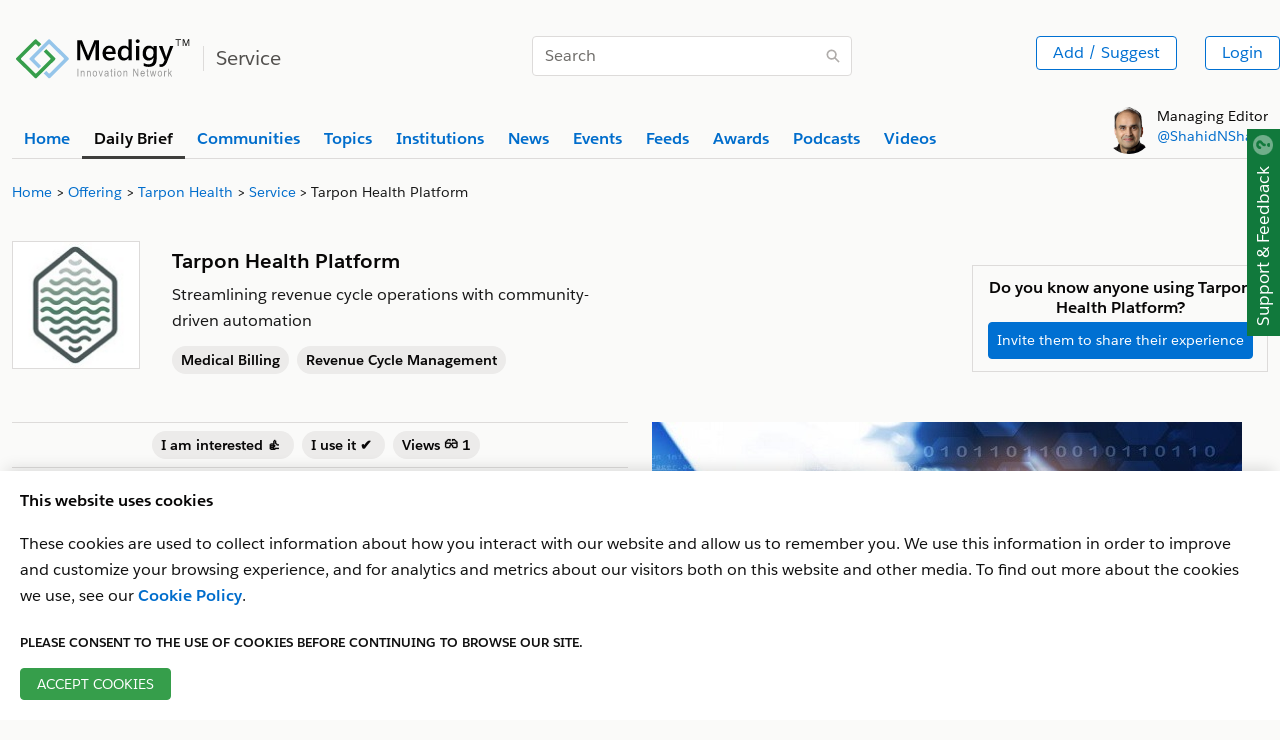

--- FILE ---
content_type: text/html
request_url: https://www.medigy.com/offering/tarpon-health-platform/
body_size: 76801
content:
<!DOCTYPE html>
<html lang="en">
<head><meta name="description" content='Streamlining revenue cycle operations with community-driven automation'/>
  <meta property="og:title" content='Tarpon Health Platform'/>
  <meta property="og:url" content="https://medigy.com//offering/tarpon-health-platform/"/>
  <meta property="og:image" content='https://medigy.com/offering/22840.JPEG'/>
  <meta property="og:description" content='Streamlining revenue cycle operations with community-driven automation'>
  <meta property="og:locale" content="en_US" /> 
  <meta property="og:type" content="website" /><meta name="twitter:card" content="summary_large_image"/>   
  <meta name="twitter:site" content="@Medigy" />
  <meta name="twitter:title" content='Tarpon Health Platform'/>
  <meta name="twitter:description" content='Streamlining revenue cycle operations with community-driven automation'/>
  <meta name="twitter:image" content='https://medigy.com/offering/22840.JPEG'/><meta charset="utf-8">
<meta name="viewport" content="width=device-width, initial-scale=1, shrink-to-fit=no">
<meta http-equiv="Cache-control" content="public"><meta name="generator" content="Hugo 0.96.0" /><META NAME="ROBOTS" CONTENT="INDEX, FOLLOW"><link rel="alternate" type="text/calendar" href="https://www.medigy.com/offering/tarpon-health-platform/index.ics"><link rel="alternate" type="application/json" href="https://www.medigy.com/offering/tarpon-health-platform/index.json">
<title>Tarpon Health Platform</title>


<link rel="dns-prefetch" href="https://cdnjs.cloudflare.com">
<link href="https://cdnjs.cloudflare.com" crossorigin>
<link rel="stylesheet preload" as="style"  href="https://cdnjs.cloudflare.com/ajax/libs/design-system/2.14.2/styles/salesforce-lightning-design-system.min.css" integrity="sha512-v9eTZELqSZcRlIRltjIbpM55zkTQ9azkDAjI0IByyjHLWty1U2+CSPtnNxGpC3FFkpsKwAOfciCv4PWhW/pQGw==" crossorigin="anonymous" />
<link rel="dns-prefetch" href="https://google.com">
<link href="https://google.com" crossorigin>

<link rel="dns-prefetch" href="https://www.google-analytics.com">
<link href="https://www.google-analytics.com" crossorigin><link rel="stylesheet" href="https://www.medigy.com/styles/custom.css">


<link rel="canonical" href="https://www.medigy.com/offering/tarpon-health-platform/"/>




<link rel="shortcut icon" type="image/x-icon" href="https://www.medigy.com//favicons/favicon.ico">
<script>
    var postLoadInitFunctions = [];
</script> 
<script>(function(w,d,s,l,i){w[l]=w[l]||[];w[l].push({'gtm.start':
    new Date().getTime(),event:'gtm.js'});var f=d.getElementsByTagName(s)[0],
    j=d.createElement(s),dl=l!='dataLayer'?'&l='+l:'';j.async=true;j.src=
    'https://www.googletagmanager.com/gtm.js?id='+i+dl;j.rel='preconnect'; j.crossorigin='anonymous';f.parentNode.insertBefore(j,f);
    })(window,document,'script','dataLayer','GTM-MRP79T4');</script>
    
<script type="application/ld+json">
    {
    "@context": "https://schema.org",
    "@type": "Organization",
    "@id": "https://www.medigy.com/",
    "name": "Medigy",
    "url": "https://www.medigy.com/",
    "logo": "https:\/\/medigy.com\/images/favicon.png",
    "sameAs": [
    "https://www.facebook.com/Medigy/",
    "https://twitter.com/Medigy1",
    "https://www.linkedin.com/company/14692561"
    ]
    }
    </script></head>
  <body module-ot="offerings">
<noscript><iframe src="https://www.googletagmanager.com/ns.html?id=GTM-MRP79T4" rel="preconnect"
    height="0" width="0" style="display:none;visibility:hidden"></iframe></noscript>


<div
  class="slds-notify slds-notify_alert slds-is-fixed slds-p-around_none slds-alert_warning d-none assurance-cookie-vue"
  role="alert" style="z-index: 9;top: 19px !important;">
  The assurance cookie is found and is being filtered in Google Analytics.
</div>


<article class="top-wrapper" style="border-bottom:none;">
  <section
    class="slds-container_x-large slds-container_center slds-p-left_small slds-p-right_small slds-p-vertical_medium">
    <div class="slds-border_bottom slds-m-bottom_xx-small">
      <div class="slds-grid slds-wrap slds-p-vertical_medium">
        <div
          class="slds-col slds-size_1-of-1 slds-small-size_12-of-12 slds-medium-size_12-of-12 slds-large-size_5-of-12">
          <div class="slds-context-bar__icon-action">
            <a href="/" title="Medigy"><img src="/images/medigy-innovation-network-logo.svg" alt="Medigy Logo"
                width="175" class="slds-m-top_xx-small" style="max-width: 175px;"></a>
            <span class="slds-context-bar__label-action slds-context-bar__app-name logo-place"><span
                class="slds-border_left slds-m-left_small slds-p-left_small slds-text-heading_medium slds-color__text_gray-10 page-name">Service</span></span>

          </div>
        </div>
        <div
          class="slds-col slds-size_1-of-1 slds-small-size_12-of-12 slds-medium-size_6-of-12 slds-large-size_3-of-12 slds-align_absolute-center slds-m-vertical_xx-small">
          
          <div style="display: none;" itemscope="" itemtype="https://schema.org/WebSite">
            <meta itemprop="url" content="https://medigy.com/">
            <meta itemprop="name" content="medigy">
            <form itemprop="potentialAction" itemscope="" itemtype="https://schema.org/SearchAction">
              <meta itemprop="target" content="https://medigy.com/search?s={query}">
              <input itemprop="query-input" type="text" name="query">
              <input type="submit">
            </form>
          </div>
          
          <div class="slds-form-element" style="min-width: 320px;">
            <form id="searchsubmit" action="/search/" method="GET">
              <div class="slds-form-element__control slds-input-has-icon slds-input-has-icon_right">
                <input type="text" name="s" placeholder="Search" id="search-query"
                  class="slds-input slds-p-vertical_xx-small" />
                <button id="zoomsearch"
                  class="slds-button slds-button_icon slds-input__icon slds-input__icon_right Top_Search_Bar"
                  title="Search">
                  <svg class="slds-button__icon slds-icon-text-light" aria-hidden="true">
                    <use xlink:href="/icons/utility-sprite/svg/symbols.svg#search"></use>
                  </svg>
                  <span class="slds-assistive-text">Search</span>
                </button>
              </div>
            </form>

          </div>
        </div>
        <div
          class="slds-col slds-size_1-of-1 slds-small-size_12-of-12 slds-medium-size_6-of-12 slds-large-size_4-of-12 slds-grid slds-grid_align-end slds-align-middle">
          <div class="slds-grid slds-gutters slds-wrap slds-m-top_xx-small top-right-widget slds-text-align_right">
            <div class="slds-col">
              <ul class="">
                <li class="slds-button-group-item">
                  <button class="slds-button slds-button_outline-brand slds-p-vertical_xx-small"
                    id="Top_Add_Offering_Button"
                    onclick="dataLayer.push({'event': 'gtmAddsuggest','gtmPage': window.location.href,'gtmPersonid':getCookie('userEmail')})">Add
                    / Suggest</button>
                </li>
              </ul>
            </div>

            <ul class="slds-global-actions">
              <li class="slds-global-actions__item">
                <div class="slds-global-actions__favorites slds-dropdown-trigger slds-dropdown-trigger_click">
                  <div class="slds-button-group authenticated-section d-none">
                    <button class="slds-button  slds-global-actions__item-action" title="" aria-haspopup="true"
                      style="cursor: default;">
                      <span class="slds-avatar slds-avatar_circle slds-avatar_medium">
                        <img alt="profile Image" id="profileImage-navbar" src="/images/avatar2.jpg" title=""
                          onerror="this.onerror=null; this.src='/images/avatar2.jpg'" />
                      </span>
                    </button>
                    <span class="slds-icon_container slds-icon-utility-down slds-current-color slds-color__text_gray-9"
                      id="profile-menu-dropdown" title="" data-view="none" style="cursor: pointer;">
                      <svg class="slds-icon slds-icon_x-small slds-m-left_xx-small slds-m-top_xx-small"
                        aria-hidden="true">
                        <use xlink:href="/icons/utility-sprite/svg/symbols.svg#down"></use>
                      </svg>
                    </span>
                  </div>
                  <section aria-describedby="dialog-body-id-12" aria-label="My Favorites"
                    class="slds-popover slds-popover_small slds-nubbin_top-right slds-text-body_small profile-menu-detail d-none"
                    role="dialog" style="position: absolute;top: calc(100% + 12px);right: -12px;">
                    <div class="slds-popover__body slds-p-horizontal_none" id="dialog-body-id-12">
                      <div class="slds-media">
                        <div class="slds-media__body">
                          <div id="example-unique-id-9" class="slds-dropdown_length-with-icon-7 slds-dropdown_fluid"
                            role="listbox">
                            <ul class="slds-listbox slds-listbox_vertical" role="group" aria-label="My Favorites">
                              <li role="presentation" class="slds-listbox__item">
                                <div id="option0"
                                  class="slds-media slds-listbox__option slds-listbox__option_plain slds-media_center"
                                  role="presentation">
                                  <h3 class="slds-listbox__option-header" role="presentation"><span
                                      id="header-profile-name"></span></h3>
                                </div>
                              </li>
                            </ul>
                          </div>
                        </div>
                      </div>
                    </div>
                    <footer class="slds-popover__footer">
                      <ul>
                        <li>
                          <a href="/feedback"
                            class="slds-button slds-button_reset slds-p-vertical_xx-small slds-size_1-of-1"
                            title="Looking for somethig">
                            <svg class="slds-button__icon slds-button__icon_left" aria-hidden="true">
                              <use xlink:href="/icons/utility-sprite/svg/symbols.svg#survey"></use>
                            </svg>Looking for Something?</a>
                        </li>
                        <li>
                          <a href="/my-profile"
                            class="slds-button slds-button_reset slds-p-vertical_xx-small slds-size_1-of-1"
                            title="My Profile">
                            <svg class="slds-button__icon slds-button__icon_left" aria-hidden="true">
                              <use xlink:href="/icons/utility-sprite/svg/symbols.svg#user"></use>
                            </svg>My Profile</a>
                        </li>
                        <li>
                          <a href="/my-institutions"
                            class="slds-button slds-button_reset slds-p-vertical_xx-small slds-size_1-of-1"
                            title="My Institutions">
                            <svg class="slds-button__icon slds-button__icon_left" aria-hidden="true">
                              <use xlink:href="/icons/utility-sprite/svg/symbols.svg#company"></use>
                            </svg>My Institutions</a>
                        </li>
                        <li>
                          <a href="/my-offerings"
                            class="slds-button slds-button_reset slds-p-vertical_xx-small slds-size_1-of-1"
                            title="My Offerings">
                            <svg class="slds-button__icon slds-button__icon_left" aria-hidden="true">
                              <use xlink:href="/icons/utility-sprite/svg/symbols.svg#send"></use>
                            </svg>My Offerings</a>
                        </li>
                        <li>
                          <a href="/my-communities"
                            class="slds-button slds-button_reset slds-p-vertical_xx-small slds-size_1-of-1"
                            title="My Communities">
                            <svg class="slds-button__icon slds-button__icon_left" aria-hidden="true">
                              <use xlink:href="/icons/utility-sprite/svg/symbols.svg#people"></use>
                            </svg>My Communities</a>
                        </li>
                        <li id="userlogout">
                          <a href="javascript:void(0);"
                            class="slds-button slds-button_reset slds-p-vertical_xx-small slds-size_1-of-1"
                            title="Logout">
                            <svg class="slds-button__icon slds-button__icon_left" aria-hidden="true">
                              <use xlink:href="/icons/utility-sprite/svg/symbols.svg#outcome"></use>
                            </svg>Logout</a>
                        </li>
                      </ul>
                    </footer>
                  </section>
                </div>
              </li>
            </ul>
            <button
              class="slds-button slds-button_outline-brand Top_Login_Button slds-p-vertical_xx-small non-authenticated-section">Login</button>
          </div>
        </div>
      </div>

      <div class="slds-grid slds-grid_vertical-align-end">
        <div class="slds-col slds-size_10-of-12">
          
          <div class="slds-tabs_default slds-tabs_medium">
            <ul class="slds-tabs_default__nav slds-m-bottom_none slds-wrap" style="border-bottom: 0px;"><li class="slds-tabs_default__item "
                title="Home">
                <a class="slds-tabs_default__link  slds-text-link "
                  href="/" id="home-top-menu" title="Home"><b>Home</b></a>
              </li><li class="slds-tabs_default__item  slds-is-active "
                title="Daily Brief">
                <a class="slds-tabs_default__link "
                  href="/brief/daily/offerings/discovered" id="daily-brief-top-menu" title="Daily Brief"><b>Daily Brief</b></a>
              </li><li class="slds-tabs_default__item "
                title="Communities">
                <a class="slds-tabs_default__link  slds-text-link "
                  href="/communities" id="communities-top-menu" title="Communities"><b>Communities</b></a>
              </li><li class="slds-tabs_default__item "
                title="Topics">
                <a class="slds-tabs_default__link  slds-text-link "
                  href="/topics" id="topics-top-menu" title="Topics"><b>Topics</b></a>
              </li><li class="slds-tabs_default__item "
                title="Institutions">
                <a class="slds-tabs_default__link  slds-text-link "
                  href="/profile/regulated/institution/us-dhhs-cms/hospital" id="institutions-top-menu" title="Institutions"><b>Institutions</b></a>
              </li><li class="slds-tabs_default__item "
                title="News">
                <a class="slds-tabs_default__link  slds-text-link "
                  href="/news" id="news-top-menu" title="News"><b>News</b></a>
              </li><li class="slds-tabs_default__item "
                title="Events">
                <a class="slds-tabs_default__link  slds-text-link "
                  href="/events" id="events-top-menu" title="Events"><b>Events</b></a>
              </li><li class="slds-tabs_default__item "
                title="Feeds">
                <a class="slds-tabs_default__link  slds-text-link "
                  href="/feed/latest" id="feeds-top-menu" title="Feeds"><b>Feeds</b></a>
              </li><li class="slds-tabs_default__item "
                title="Awards">
                <a class="slds-tabs_default__link  slds-text-link "
                  href="/recognitions" id="awards-top-menu" title="Awards"><b>Awards</b></a>
              </li><li class="slds-tabs_default__item "
                title="Podcasts">
                <a class="slds-tabs_default__link  slds-text-link "
                  href="/podcast/latest" id="podcasts-top-menu" title="Podcasts"><b>Podcasts</b></a>
              </li><li class="slds-tabs_default__item "
                title="Videos">
                <a class="slds-tabs_default__link  slds-text-link "
                  href="/video/latest" id="videos-top-menu" title="Videos"><b>Videos</b></a>
              </li></ul>
          </div>
          
        </div>
        <div class="slds-col slds-size_2-of-12 slds-grid slds-grid_align-end">
          <div class="slds-clearfix slds-m-bottom_xx-small">
            <div class="slds-float_left non-authenticated-section">
              <span class="slds-avatar slds-avatar_circle slds-avatar_large">
                <img alt="Person name" src="/images/shahid-sha.png" title="Shahid Sha">
              </span>
            </div>
            <div class="slds-float_left slds-text-body_small slds-m-left_xx-small" style="line-height: 20px;">
              Managing Editor<br> <a href="http://shahidshah.com/" target="_blank"
                title="Link to shahidshah.com">@ShahidNShah</a>
            </div>
          </div>
        </div>
      </div>
    </div>
  </section>
</article>
<div itemscope itemtype = "https://schema.org/WebPage">
<div itemprop = "breadcrumb" itemscope itemtype = "https://schema.org/BreadcrumbList">    
<section>
    <div class="slds-container_x-large slds-container_center slds-p-left_small slds-p-right_small">

        <nav role="navigation" aria-label="Breadcrumbs">
            <ol class="slds-breadcrumb slds-list_horizontal slds-wrap slds-m-bottom_none slds-text-body_small" style="flex-wrap: nowrap; white-space: nowrap;" itemprop="itemListElement" itemscope itemtype="http://schema.org/ListItem">
                <li class="slds-breadcrumb__item">
                        <a itemprop="item" href="/"><span itemprop="name">Home</span></a>
                        <meta itemprop="position" content="1" />
                    </li><li class="slds-breadcrumb__item">
                        <a itemprop="item" href="/brief/daily/offerings/discovered"><span itemprop="name">Offering</span></a>
                        <meta itemprop="position" content="2" />
                    </li><li class="slds-breadcrumb__item">
                        <a itemprop="item" href="/profile/offeror/institution/tarpon-health"><span itemprop="name">Tarpon Health</span></a>
                        <meta itemprop="position" content="3" />
                    </li><li class="slds-breadcrumb__item">
                        <a itemprop="item" href=""><span itemprop="name">Service</span></a>
                        <meta itemprop="position" content="4" />
                    </li><li class="slds-breadcrumb__item slds-p-left_x-small slds-truncate">
                        Tarpon Health Platform
                    </li><li id="search-for-breadcrumb-cat" class="slds-breadcrumb__item" style="display: none;"
                    aria-current="page"></li>
            </ol>


        </nav>

    </div>
</section>
</div>
</div>
<section class="">
<div class="slds-container_x-large slds-container_center slds-p-left_small slds-p-right_small">
  <div class="slds-clearfix slds-m-top_small">
    <div class="slds-float_right">
      <button class="slds-button slds-button_outline-brand editProduct" data-app="22840"  data-tenantId='24444' title="Edit Offering">
        <svg class="slds-button__icon slds-button__icon_left blue-icon-color" aria-hidden="true">
          <use xlink:href="/icons/utility-sprite/svg/symbols.svg#edit"></use>
        </svg>Edit</button>
        
    </div>
  </div>

<div class="slds-grid slds-wrap slds-gutters slds-p-top_large slds-p-bottom_large">
  <div class="slds-col slds-size_1-of-1 slds-medium-size_6-of-12 slds-large-size_6-of-12">

    <div class="slds-grid slds-wrap slds-gutters"><div class="slds-col slds-size_1-of-1 slds-medium-size_4-of-12 slds-large-size_3-of-12">
        <img src="/offering/22840-logo.JPEG" alt="Tarpon Health Platform" onerror="this.onerror=null; this.src='/images/offering-img-1.png'" class="slds-border_left slds-border_top slds-border_right slds-border_bottom slds-m-bottom_xx-small" width="128" height="128">
      </div><div class="slds-col slds-size_1-of-1 slds-medium-size_8-of-12 slds-large-size_9-of-12"><a href="/profile/offeror/institution/tarpon-health/"><h2 class="slds-text-heading_small slds-m-bottom_x-small"><b></b></h2></a><h3 class="slds-text-heading_medium slds-m-bottom_x-small"><b>Tarpon Health Platform</b> </h3>
        <p class="slds-m-bottom_x-small">Streamlining revenue cycle operations with community-driven automation</p><p class="slds-text-body_small"><a href="/topic/symplur-medical-billing"><span class="slds-badge slds-m-top_xx-small slds-m-bottom_xx-small slds-m-left_none slds-m-right_x-small"> Medical Billing</span></a><a href="/topic/healthcare-it-news-revenue-cycle-management"><span class="slds-badge slds-m-top_xx-small slds-m-bottom_xx-small slds-m-left_none slds-m-right_x-small"> Revenue Cycle Management</span></a></p></div>
      </div>
  </div>


  <div class="slds-col slds-size_1-of-1 slds-medium-size_6-of-12 slds-large-size_6-of-12" >
    <div class="slds-grid slds-wrap slds-gutters slds-p-top_large">
      <div class="slds-col slds-size_1-of-1 slds-medium-size_1-of-1 slds-large-size_6-of-12"></div>
        <div class="slds-col slds-size_1-of-1 slds-medium-size_1-of-1 slds-large-size_6-of-12" id="offeringInvite">
          <div class="slds-border_left slds-border_top slds-border_right slds-border_bottom slds-m-bottom_xx-small slds-p-around_small slds-text-align_center">
            <h2 class="slds-text-heading_small slds-m-bottom_xx-small "><b>Do you know anyone using Tarpon Health Platform?</b></h2>
            <button class="slds-button slds-button_brand slds-text-body_medium slds-p-around_x-small" productName="Tarpon Health Platform" productId="22840" id="offeringInvite" onclick="dataLayer.push({'event': 'invitebuttonclick','gtmPage': window.location.href ,'gtmTitle': 'Tarpon Health Platform','gtmPersonid':getCookie('userEmail')})">Invite them to share their experience</button>
          </div>
          </div>
        </div>
      </div></div>





  <div class="slds-grid slds-wrap slds-gutters slds-p-bottom_large">
    <div class="slds-col slds-size_1-of-1 slds-medium-size_6-of-12 slds-large-size_6-of-12 curated-content content-inner-section">
      
      <div class='social-proof-seperator'></div>
    <div class="git-buttons-row slds-border_bottom slds-border_top slds-p-top_x-small slds-p-bottom_x-small slds-m-bottom_large slds-text-align_center">
        <div class="slds-button-group" role="group">
            <span class="slds-m-right_x-small slds-m-right_x-bottom" style="position: relative;">
                <a href="javascript:void(0);" class="tooltip-info-link social-proof-emoji thumbsup_click" title="thumbsup" id="thumbsup_click" data-emoji="thumbsup">
                    <span class="slds-badge font-size-14 thumbsup_Button" id="thumbsup_Button"> I am interested 👍
                        <span class="slds-m-left_xx-small thumbsup_emojiCount" id="thumbsup_emojiCount"></span>
                    </span>
                </a>
                <div class="slds-popover slds-popover_tooltip slds-nubbin_bottom-left slds-rise-from-ground tooltip-info" role="tooltip" style="position: absolute; left: 0px; min-width: 210px; line-height: 15px; top: -32px; display: none;">
                    <div class="slds-popover__body thumbsup_tooltip" id="thumbsup_tooltip"></div>
                </div>
            </span>
            <span class="slds-m-right_x-small slds-m-right_x-bottom" style="position: relative;">
                <a href="javascript:void(0);" class="tooltip-info-link social-proof-emoji heavy_check_mark_click" title="heavy_check_mark" id="heavy_check_mark_click" data-emoji="heavy_check_mark">
                    <span class="slds-badge font-size-14 heavy_check_mark_Button" id="heavy_check_mark_Button"> I use it ✔️
                        <span class="slds-m-left_xx-small heavy_check_mark_emojiCount" id="heavy_check_mark_emojiCount"></span>
                    </span>
                </a>
                <div class="slds-popover slds-popover_tooltip slds-nubbin_bottom-left slds-rise-from-ground tooltip-info" role="tooltip" style="position: absolute; left: 0px; min-width: 210px; line-height: 15px; top: -32px; display: none;">
                    <div class="slds-popover__body heavy_check_mark_tooltip" id="heavy_check_mark_tooltip"></div>
                </div>
            </span>
            <span class="slds-m-right_x-small slds-m-right_x-bottom" style="position: relative;">
                <a href="javascript:void(0);" class="tooltip-info-link social-proof-emoji eyeglasses_click" title="eyeglasses" id="eyeglasses_click" data-emoji="eyeglasses">
                    <span class="slds-badge font-size-14 eyeglasses_Button" id="eyeglasses_Button"> Views 👓
                        <span class="slds-m-left_xx-small eyeglasses_emojiCount" id="eyeglasses_emojiCount"></span>
                    </span>
                </a>
                <div class="slds-popover slds-popover_tooltip slds-nubbin_bottom-left slds-rise-from-ground tooltip-info" role="tooltip" style="position: absolute; left: 0px; min-width: 210px; line-height: 15px; top: -32px; display: none;">
                    <div class="slds-popover__body eyeglasses_tooltip" id="eyeglasses_tooltip"></div>
                </div>
            </span></div>
    </div>
<div class='social-proof-seperator'></div>
<script>
    var reactables = ",:thumbsup:,:heavy_check_mark:,:eyeglasses:";
</script><p>Tarpon Health Platform accelerates revenue cycle team efficiency through automation, leveraging a community of like-minded organizations. Their approach enhances productivity, reduces costs, and ensures precision and accuracy in RCM processes. Automation not only streamlines workflows but also improves the patient billing experience, leading to faster payments and better overall financial performance.</p>

      

  
  <div class="slds-clearfix">
   <div class="slds-float_left">
     
    </div>
  
    <div class="slds-float_right"><span style="position: relative;"></span>
       <span style="position: relative;"></span>
        <span style="position: relative;"><a href="https://www.linkedin.com/company/tarpon-health" class="tooltip-info-link" target="_blank" rel="noopener">
            <button class="slds-button slds-button_icon slds-button_icon-border-filled slds-m-bottom_xx-small" aria-pressed="false" title="">
              <img src="/images/linkedin.svg" class="gtm-linkedin-share" alt="linkedin" width="16" height="16">
            </button>
          </a><div class="slds-popover slds-popover_tooltip slds-nubbin_bottom-right slds-rise-from-ground tooltip-info" role="tooltip" style="position:absolute;right:0px; display:none;  min-width:210px; line-height:15px;">
        <div class="slds-popover__body">linkedin Page of the Service</div>
    </div></span><span style="position: relative;"><a href="https://tarpon-health.com/" class="tooltip-info-link" target="_blank" rel="noopener">
            <button class="slds-button slds-button_icon slds-button_icon-border-filled slds-m-bottom_xx-small" aria-pressed="false" title="">
              <img src="/icons/utility/world.svg" class="ico-bt-sm-5" alt="Website Url" width="16" height="16">
            </button>
          </a><div class="slds-popover slds-popover_tooltip slds-nubbin_bottom-right slds-rise-from-ground tooltip-info" role="tooltip" style="position:absolute;right:0px; display:none;  min-width:210px; line-height:15px;">
        <div class="slds-popover__body">Website of the Service</div>
    </div></span>     
      <span style="position: relative;"></span>
    </div>
    </div>
    </div><div class="slds-col slds-size_1-of-1 slds-medium-size_6-of-12 slds-large-size_6-of-12"><img src="/offering/22840.JPEG" alt="Tarpon Health Platform" onerror="this.onerror=null; this.src='/images/offering-img-1.png'" width="590" height="300"></div>
    </div>


<div class="slds-card slds-m-bottom_large inner-section">
  <ul class="slds-accordion"><li class="slds-accordion__list-item" id="accordionid21">
    <section class="slds-accordion__section">
      <div class="slds-accordion__summary">
        <h2 class="slds-accordion__summary-heading">
          <button class="slds-button slds-button_reset slds-accordion__summary-action" aria-controls="offering_used21" aria-expanded="false" title="Have you ever used Tarpon Health Platform?">
            <img src="/icons/utility/chevronright.svg" class="ico-bt-sm-2" width="5" height="5" alt="Have you ever used offeringName?">
            <span class="slds-accordion__summary-content" id="offeringQuestionoffering_used">Have you ever used offeringName?</span>
          </button>
        </h2>
      </div>
      <div  class="slds-accordion__content" id="offering_used21">
        <fieldset class="slds-form-element slds-has-error">
          <div class="slds-form-element__control" >
            
            <div class="slds-radio_button-group switch-fieldoffering_used" data-claim="false" data-app="22840" data-tenantId='24444'>
            <span class="slds-button slds-radio_button">
              <input type="radio" id="radio-Yes_offering_used" name="switch-one-used" data-metric="used" data-name="Tarpon Health Platform" data-id="22840" value="Yes_offering_used" />
              <label class="slds-radio_button__label disabled no-access" for="radio-Yes_offering_used" id="radio-Yes_offering_used-label-offering_used"><span class="slds-radio_faux">Yes</span>
              </label>
              </span><span class="slds-button slds-radio_button">
              <input type="radio" id="radio-No_offering_used" name="switch-one-used" data-metric="used" data-name="Tarpon Health Platform" data-id="22840" value="No_offering_used" />
              <label class="slds-radio_button__label disabled no-access" for="radio-No_offering_used" id="radio-No_offering_used-label-offering_used"><span class="slds-radio_faux">No</span>
              </label>
              </span></div>
          
          </div>
        </fieldset>
      </div>
    </section>
  </li><li class="slds-accordion__list-item cadd-main-tab" id="accordionid22">
  <section class="slds-accordion__section">
    <div class="slds-accordion__summary">
      <h2 class="slds-accordion__summary-heading">
        <button class="slds-button slds-button_reset slds-accordion__summary-action" aria-controls="offering_pros_and_cons22" aria-expanded="false" title="What is your experience with Tarpon Health Platform?">
          <img src="/icons/utility/chevronright.svg" class="ico-bt-sm-2" width="5" height="5" alt="What is your experience with offeringName?" >
          <span class="slds-accordion__summary-content" id="offeringQuestionoffering_pros_and_cons">What is your experience with offeringName?</span>
        </button>
      </h2>
    </div>
    <div  class="slds-accordion__content" id="offering_pros_and_cons22">
      <div class="slds-grid slds-gutters slds-wrap word-break"><aside class="slds-col slds-size_1-of-1 slds-medium-size_6-of-12 slds-large-size_6-of-12 slds-m-bottom_small">
          <h3 class="slds-m-bottom_small" id="subQuestion-pros">What did you like most about offeringName?</h3>
          <p class="font-size-13" id="prosCollectionDiv"></p>
          <div class="slds-notify slds-notify_alert alert-ligh-blue" role="alert" id="prosMessage" style="display: none;">
          </div>
          <div class="slds-form-element slds-m-top_small">
            <label class="slds-form-element__label" for="form-element-01"><b>Add New</b></label>
            <div class="slds-form-element__control">
            <input type="text" name="prosTitle" id="prosTitle" placeholder="" class="slds-input" />            
            <span id="nulleerrmsg-pros" class="slds-text-color_error" style="display: none">Please enter a valid input</span>
            </div>
            <button class="slds-button slds-button_brand slds-m-top_x-small" data-btn-identifier="pros" id="prosButton" productName="Tarpon Health Platform" productId="22840" style="display:none">Add New</button>
            </div>
        </aside><aside class="slds-col slds-size_1-of-1 slds-medium-size_6-of-12 slds-large-size_6-of-12 slds-m-bottom_small">
          <h3 class="slds-m-bottom_small" id="subQuestion-cons">What did you like least about offeringName?</h3>
          <p class="font-size-13" id="consCollectionDiv"></p>
          <div class="slds-notify slds-notify_alert alert-ligh-blue" role="alert" id="consMessage" style="display: none;">
          </div>
          <div class="slds-form-element slds-m-top_small">
            <label class="slds-form-element__label" for="form-element-01"><b>Add New</b></label>
            <div class="slds-form-element__control">
            <input type="text" name="consTitle" id="consTitle" placeholder="" class="slds-input" />            
            <span id="nulleerrmsg-cons" class="slds-text-color_error" style="display: none">Please enter a valid input</span>
            </div>
            <button class="slds-button slds-button_brand slds-m-top_x-small" data-btn-identifier="cons" id="consButton" productName="Tarpon Health Platform" productId="22840" style="display:none">Add New</button>
            </div>
        </aside></div>
    </div>
  </section>
</li><li class="slds-accordion__list-item cadd-main-tab" id="accordionid23">
  <section class="slds-accordion__section">
    <div class="slds-accordion__summary">
      <h2 class="slds-accordion__summary-heading">
        <button class="slds-button slds-button_reset slds-accordion__summary-action" aria-controls="know_alternative23" aria-expanded="false" title="Do you know of any alternative product for Tarpon Health Platform?">
          <img src="/icons/utility/chevronright.svg" class="ico-bt-sm-2" width="5" height="5" alt="Do you know of any alternative product for offeringName?" >
          <span class="slds-accordion__summary-content" id="offeringQuestionknow_alternative">Do you know of any alternative product for offeringName?</span>
        </button>
      </h2>
    </div>
    <div class="slds-accordion__content slds-m-top_medium" id="know_alternative23">
      <aside>
        <div class="slds-notify slds-notify_alert alert-ligh-blue slds-m-top_xx-small slds-m-bottom_x-small" role="alert" id="decsionMsgknow_alternative" style="display: none;">
        </div>
        <fieldset class="slds-form-element slds-form-element_compound slds-m-top_x-small slds-m-bottom_xx-small">
          <div class="slds-form-element__control">
          <div class="slds-form-element__row slds-wrap">
          <div class="slds-size_1-of-1 slds-medium-size_4-of-12 slds-m-bottom_x-small">
          <div class="slds-form-element">
          <div class="slds-form-element__control">
            <select class="slds-input" name="suggest-offering-list-know_alternative" id="suggest-offering-list-know_alternative" title="Please select the best suited alternative for your offering">
            </select>
          </div>
          </div>
          </div>
          <div class="slds-size_1-of-1 slds-medium-size_4-of-12 slds-m-bottom_x-small">
          <div class="slds-form-element">
          <div class="slds-form-element__control">
            <input type="submit" value="Submit" id="submit_btn_know_alternative" data-name="Tarpon Health Platform" data-metric="seen_alternatives" data-id="22840" style="display:none" class="slds-button slds-button_brand">
          </div>
          </div>
          </div>
          <div class="slds-size_1-of-1 slds-medium-size_4-of-12"></div>
        </div>
          
          </div>
          </fieldset>

        <fieldset class="slds-form-element slds-form-element_compound slds-box no-border grey-bg">
          <legend class="slds-form-element__legend slds-form-element__label">Add Others</legend>
          <div class="slds-form-element__control"  id="alternateTitleTextIdknow_alternative" >
          <div class="slds-form-element__row slds-wrap" >
          <div class="slds-size_1-of-1 slds-medium-size_4-of-12 slds-m-bottom_x-small">
          <div class="slds-form-element">
          <div class="slds-form-element__control" id="alternateTitleTextIdknow_alternative">
          <input type="text" name="alternateTitleTextIdknow_alternative" id="alternateTitleTextNameknow_alternative" class="slds-input" placeholder="Enter the Title" />
          <span id="nulleerrmsgAlternateTitle-know_alternative" class="slds-text-color_error" style="display: none">Please enter a valid input</span>
          </div>
          </div>
          </div>
          <div class="slds-size_1-of-1 slds-medium-size_4-of-12 slds-m-bottom_x-small">
          <div class="slds-form-element">
          <div class="slds-form-element__control" id="alternateUrlTextNameknow_alternative">
          <input type="text" name="alternateUrlTextNameknow_alternative" id="alternateUrlTextIdknow_alternative" class="slds-input" placeholder="Enter the URL" />
          <div  id="validalternateUrlTextNameknow_alternative" style="display:none" class="slds-text-color_error" class="slds-form-element__help">Please enter a valid website link.</div>
          </div>
          </div>
          </div>
          <div class="slds-size_1-of-1 slds-medium-size_4-of-12"></div>
        </div>
        <input type="submit" value="Submit" id="submit_btn_others_know_alternative"  class="slds-button slds-button_brand" data-name="Tarpon Health Platform" data-metric="seen_alternatives" data-id="22840" style="display:none"> 
          
          </div>
          </fieldset>
          <p class="slds-m-top_small"  id="decsionCollectionDivknow_alternative" ></p>
      </aside>
    </div>
  </section>
</li><li class="slds-accordion__list-item cadd-main-tab" id="accordionid24">
  <section class="slds-accordion__section">
    <div class="slds-accordion__summary">
      <h2 class="slds-accordion__summary-heading">
        <button class="slds-button slds-button_reset slds-accordion__summary-action" aria-controls="tried_alternative24" aria-expanded="false" title="Have you tried any alternative product similar to Tarpon Health Platform?">
          <img src="/icons/utility/chevronright.svg" class="ico-bt-sm-2" width="5" height="5" alt="Have you tried any alternative product similar to offeringName?" >
          <span class="slds-accordion__summary-content" id="offeringQuestiontried_alternative">Have you tried any alternative product similar to offeringName?</span>
        </button>
      </h2>
    </div>
    <div class="slds-accordion__content slds-m-top_medium" id="tried_alternative24">
      <aside>
        <div class="slds-notify slds-notify_alert alert-ligh-blue slds-m-top_xx-small slds-m-bottom_x-small" role="alert" id="decsionMsgtried_alternative" style="display: none;">
        </div>
        <fieldset class="slds-form-element slds-form-element_compound slds-m-top_x-small slds-m-bottom_xx-small">
          <div class="slds-form-element__control">
          <div class="slds-form-element__row slds-wrap">
          <div class="slds-size_1-of-1 slds-medium-size_4-of-12 slds-m-bottom_x-small">
          <div class="slds-form-element">
          <div class="slds-form-element__control">
            <select class="slds-input" name="suggest-offering-list-tried_alternative" id="suggest-offering-list-tried_alternative" title="Please select the best suited alternative for your offering">
            </select>
          </div>
          </div>
          </div>
          <div class="slds-size_1-of-1 slds-medium-size_4-of-12 slds-m-bottom_x-small">
          <div class="slds-form-element">
          <div class="slds-form-element__control">
            <input type="submit" value="Submit" id="submit_btn_tried_alternative" data-name="Tarpon Health Platform" data-metric="tried_alternatives" data-id="22840" style="display:none" class="slds-button slds-button_brand">
          </div>
          </div>
          </div>
          <div class="slds-size_1-of-1 slds-medium-size_4-of-12"></div>
        </div>
          
          </div>
          </fieldset>

        <fieldset class="slds-form-element slds-form-element_compound slds-box no-border grey-bg">
          <legend class="slds-form-element__legend slds-form-element__label">Add Others</legend>
          <div class="slds-form-element__control"  id="alternateTitleTextIdtried_alternative" >
          <div class="slds-form-element__row slds-wrap" >
          <div class="slds-size_1-of-1 slds-medium-size_4-of-12 slds-m-bottom_x-small">
          <div class="slds-form-element">
          <div class="slds-form-element__control" id="alternateTitleTextIdtried_alternative">
          <input type="text" name="alternateTitleTextIdtried_alternative" id="alternateTitleTextNametried_alternative" class="slds-input" placeholder="Enter the Title" />
          <span id="nulleerrmsgAlternateTitle-tried_alternative" class="slds-text-color_error" style="display: none">Please enter a valid input</span>
          </div>
          </div>
          </div>
          <div class="slds-size_1-of-1 slds-medium-size_4-of-12 slds-m-bottom_x-small">
          <div class="slds-form-element">
          <div class="slds-form-element__control" id="alternateUrlTextNametried_alternative">
          <input type="text" name="alternateUrlTextNametried_alternative" id="alternateUrlTextIdtried_alternative" class="slds-input" placeholder="Enter the URL" />
          <div  id="validalternateUrlTextNametried_alternative" style="display:none" class="slds-text-color_error" class="slds-form-element__help">Please enter a valid website link.</div>
          </div>
          </div>
          </div>
          <div class="slds-size_1-of-1 slds-medium-size_4-of-12"></div>
        </div>
        <input type="submit" value="Submit" id="submit_btn_others_tried_alternative"  class="slds-button slds-button_brand" data-name="Tarpon Health Platform" data-metric="tried_alternatives" data-id="22840" style="display:none"> 
          
          </div>
          </fieldset>
          <p class="slds-m-top_small"  id="decsionCollectionDivtried_alternative" ></p>
      </aside>
    </div>
  </section>
</li><li class="slds-accordion__list-item cadd-main-tab" id="accordionid25">
  <section class="slds-accordion__section">
    <div class="slds-accordion__summary">
      <h2 class="slds-accordion__summary-heading">
        <button class="slds-button slds-button_reset slds-accordion__summary-action" aria-controls="offering-share-chose-decision25" aria-expanded="false" title="Share why you chose Tarpon Health Platform over another offering">
          <img src="/icons/utility/chevronright.svg" class="ico-bt-sm-2" width="5" height="5" alt="Share why you chose offeringName over another offering" >
          <span class="slds-accordion__summary-content" id="offeringQuestionoffering-share-chose-decision">Share why you chose offeringName over another offering</span>
        </button>
      </h2>
    </div>
    <div class="slds-accordion__content" id="offering-share-chose-decision25">
      <aside>
        <div id="migrationMsgoffering-share-chose-decision" class="slds-notify slds-notify_alert alert-ligh-blue slds-m-top_xx-small slds-m-bottom_x-small" role="alert" style="display: none;">
        </div>
        <fieldset class="slds-form-element slds-form-element_compound slds-box no-border grey-bg">
          <div class="slds-form-element__control">
          <div class="slds-form-element__row slds-wrap">
          <div class="slds-size_1-of-1 slds-medium-size_4-of-12 slds-m-bottom_x-small">
          <div class="slds-form-element">
          <div class="slds-form-element__control">
          <input type="text" placeholder="Offering you didn&#39;t choose" name="nameTextMigrationoffering-share-chose-decision" id="nameTextMigrationoffering-share-chose-decision" class="slds-input"/>
          </div>
          </div>
          </div>
          <div class="slds-size_1-of-1 slds-medium-size_1-of-12 slds-text-align_center slds-m-top_xx-small slds-m-bottom_xx-small">URL</div>
          <div class="slds-size_1-of-1 slds-medium-size_4-of-12 slds-m-bottom_x-small">
          <div class="slds-form-element">
          <div class="slds-form-element__control">
          <input type="text" name="urlTextMigrationoffering-share-chose-decision" id="urlTextMigrationoffering-share-chose-decision" class="slds-input" placeholder="Enter the URL" />
          <div class="slds-form-element__help errorCustomMessage" id="validurlTextMigrationoffering-share-chose-decision" style="display: none;"></div>
          </div>
          </div>
          </div>
          <div class="slds-size_1-of-1 slds-medium-size_2-of-12"></div>
        </div>

        <div class="slds-m-bottom_x-small slds-medium-size_9-of-12">
        <legend class="slds-form-element__legend slds-form-element__label">Describe your situation and the context for this decision</legend>
        <textarea name="descriptionTextMigrationoffering-share-chose-decision" id="descriptionTextMigrationoffering-share-chose-decision" class="slds-textarea"></textarea>
        </div>
        <input type="submit" value="Submit" id="btn_offering-share-chose-decision" class="slds-button slds-button_brand" data-metric="decision_chose" data-name="Tarpon Health Platform" data-id="22840" style="display:none"> 
          
          </div>
          </fieldset>
          <p class="slds-m-top_small" id="collectionDivoffering-share-chose-decision"></p>
      </aside>
    </div>
  </section>
</li><li class="slds-accordion__list-item cadd-main-tab" id="accordionid26">
  <section class="slds-accordion__section">
    <div class="slds-accordion__summary">
      <h2 class="slds-accordion__summary-heading">
        <button class="slds-button slds-button_reset slds-accordion__summary-action" aria-controls="offering-share-migration-decision26" aria-expanded="false" title="Share why you migrated from an existing offering to Tarpon Health Platform">
          <img src="/icons/utility/chevronright.svg" class="ico-bt-sm-2" width="5" height="5" alt="Share why you migrated from an existing offering to offeringName" >
          <span class="slds-accordion__summary-content" id="offeringQuestionoffering-share-migration-decision">Share why you migrated from an existing offering to offeringName</span>
        </button>
      </h2>
    </div>
    <div class="slds-accordion__content" id="offering-share-migration-decision26">
      <aside>
        <div id="migrationMsgoffering-share-migration-decision" class="slds-notify slds-notify_alert alert-ligh-blue slds-m-top_xx-small slds-m-bottom_x-small" role="alert" style="display: none;">
        </div>
        <fieldset class="slds-form-element slds-form-element_compound slds-box no-border grey-bg">
          <div class="slds-form-element__control">
          <div class="slds-form-element__row slds-wrap">
          <div class="slds-size_1-of-1 slds-medium-size_4-of-12 slds-m-bottom_x-small">
          <div class="slds-form-element">
          <div class="slds-form-element__control">
          <input type="text" placeholder="From this tool" name="nameTextMigrationoffering-share-migration-decision" id="nameTextMigrationoffering-share-migration-decision" class="slds-input"/>
          </div>
          </div>
          </div>
          <div class="slds-size_1-of-1 slds-medium-size_1-of-12 slds-text-align_center slds-m-top_xx-small slds-m-bottom_xx-small">URL</div>
          <div class="slds-size_1-of-1 slds-medium-size_4-of-12 slds-m-bottom_x-small">
          <div class="slds-form-element">
          <div class="slds-form-element__control">
          <input type="text" name="urlTextMigrationoffering-share-migration-decision" id="urlTextMigrationoffering-share-migration-decision" class="slds-input" placeholder="Enter the URL" />
          <div class="slds-form-element__help errorCustomMessage" id="validurlTextMigrationoffering-share-migration-decision" style="display: none;"></div>
          </div>
          </div>
          </div>
          <div class="slds-size_1-of-1 slds-medium-size_2-of-12"></div>
        </div>

        <div class="slds-m-bottom_x-small slds-medium-size_9-of-12">
        <legend class="slds-form-element__legend slds-form-element__label">Describe your situation and what led you to switch</legend>
        <textarea name="descriptionTextMigrationoffering-share-migration-decision" id="descriptionTextMigrationoffering-share-migration-decision" class="slds-textarea"></textarea>
        </div>
        <input type="submit" value="Submit" id="btn_offering-share-migration-decision" class="slds-button slds-button_brand" data-metric="decision_migration" data-name="Tarpon Health Platform" data-id="22840" style="display:none"> 
          
          </div>
          </fieldset>
          <p class="slds-m-top_small" id="collectionDivoffering-share-migration-decision"></p>
      </aside>
    </div>
  </section>
</li><li class="slds-accordion__list-item" id="accordionid27">
    <section class="slds-accordion__section">
      <div class="slds-accordion__summary">
        <h2 class="slds-accordion__summary-heading">
          <button class="slds-button slds-button_reset slds-accordion__summary-action" aria-controls="offering_bluebutton27" aria-expanded="false" title="Do you have BlueButton feature for Tarpon Health Platform?">
            <img src="/icons/utility/chevronright.svg" class="ico-bt-sm-2" width="5" height="5" alt="Do you have BlueButton feature for offeringName?">
            <span class="slds-accordion__summary-content" id="offeringQuestionoffering_bluebutton">Do you have BlueButton feature for offeringName?</span>
          </button>
        </h2>
      </div>
      <div  class="slds-accordion__content" id="offering_bluebutton27">
        <fieldset class="slds-form-element slds-has-error">
          <div class="slds-form-element__control" >
            
            <div class="slds-radio_button-group switch-fieldoffering_bluebutton" data-claim="false" data-app="22840" data-tenantId='24444'>
            <span class="slds-button slds-radio_button">
              <input type="radio" id="radio-Yes" name="switch-one-bluebutton" data-metric="bluebutton" data-name="Tarpon Health Platform" data-id="22840" value="Yes" />
              <label class="slds-radio_button__label disabled no-access" for="radio-Yes" id="radio-Yes-label-offering_bluebutton"><span class="slds-radio_faux">Yes</span>
              </label>
              </span><span class="slds-button slds-radio_button">
              <input type="radio" id="radio-No" name="switch-one-bluebutton" data-metric="bluebutton" data-name="Tarpon Health Platform" data-id="22840" value="No" />
              <label class="slds-radio_button__label disabled no-access" for="radio-No" id="radio-No-label-offering_bluebutton"><span class="slds-radio_faux">No</span>
              </label>
              </span></div>
          
          </div>
        </fieldset>
      </div>
    </section>
  </li><li class="slds-accordion__list-item" id="accordionid28">
    <section class="slds-accordion__section">
      <div class="slds-accordion__summary">
        <h2 class="slds-accordion__summary-heading">
          <button class="slds-button slds-button_reset slds-accordion__summary-action" aria-controls="online-offline-other-lead-sources28" aria-expanded="false" title="Where did you learn about  Tarpon Health Platform?">
            <img src="/icons/utility/chevronright.svg" class="ico-bt-sm-2" width="5" height="5" alt="Where did you learn about  offeringName?">
            <span class="slds-accordion__summary-content" id="offeringQuestiononline-offline-other-lead-sources">Where did you learn about  offeringName?</span>
          </button>
        </h2>
      </div>
      <div  class="slds-accordion__content" id="online-offline-other-lead-sources28">
        <aside>
          <div id="sourceMessage" class="slds-notify slds-notify_alert alert-ligh-blue slds-m-top_xx-small slds-m-bottom_x-small" role="alert" style="display: none;">
            
          </div>
          <fieldset class="slds-form-element slds-form-element_compound slds-box no-border grey-bg"><div class="slds-form-element__control" id="online">
              <legend class="slds-form-element__legend slds-form-element__label">Online Lead Sources</legend>
              <div class="slds-clearfix"></div>
              <div class="slds-form-element__row slds-wrap">
              <div class="slds-size_1-of-1 slds-medium-size_4-of-12 slds-m-bottom_x-small">
              <div class="slds-form-element">
                <div class="slds-form-element__control">
                  <select name="onlineSource" id="onlineSource" class="slds-input"><option value="Blogging">Blogging</option><option value="Digital Advertising">Digital Advertising</option><option value="Email Marketing">Email Marketing</option><option value="Media Coverage">Media Coverage</option><option value="Organic Search">Organic Search</option><option value="Premium Content">Premium Content</option><option value="Social Media">Social Media</option></select>
                </div>
              </div>
              </div>
              <div class="slds-size_1-of-1 slds-medium-size_4-of-12 slds-m-bottom_x-small">
                <div class="slds-form-element">
                  <div class="slds-form-element__control">
                    <input type="text" name="add-online" id="add-online" class="slds-input text-input-" placeholder="">
                    <span id="nulleerrmsg-online" class="slds-text-color_error" style="display: none">Please enter a valid input</span>
                  </div>
                </div>
              </div>
              <div class="slds-size_1-of-1 slds-medium-size_4-of-12">
                <input type="submit" value="Submit" class="slds-button slds-button_brand cad-source-btn" id="sourceButtononline"  productname="Tarpon Health Platform" productid="22840" style="display:none">
              </div>
            </div>
            </div><div class="slds-form-element__control" id="offline">
              <legend class="slds-form-element__legend slds-form-element__label">Offline Lead Sources</legend>
              <div class="slds-clearfix"></div>
              <div class="slds-form-element__row slds-wrap">
              <div class="slds-size_1-of-1 slds-medium-size_4-of-12 slds-m-bottom_x-small">
              <div class="slds-form-element">
                <div class="slds-form-element__control">
                  <select name="offlineSource" id="offlineSource" class="slds-input"><option value="Affiliate / Partner Programs">Affiliate / Partner Programs</option><option value="Direct Marketing">Direct Marketing</option><option value="Events / Shows">Events / Shows</option><option value="Inbound Phone Calls">Inbound Phone Calls</option><option value="Outbound Sales">Outbound Sales</option><option value="Referals">Referals</option><option value="Speaking Engagements">Speaking Engagements</option><option value="Sponsorships">Sponsorships</option><option value="Traditional / Offline Networking">Traditional / Offline Networking</option><option value="Traditional Advertising">Traditional Advertising</option></select>
                </div>
              </div>
              </div>
              <div class="slds-size_1-of-1 slds-medium-size_4-of-12 slds-m-bottom_x-small">
                <div class="slds-form-element">
                  <div class="slds-form-element__control">
                    <input type="text" name="add-offline" id="add-offline" class="slds-input text-input-" placeholder="">
                    <span id="nulleerrmsg-offline" class="slds-text-color_error" style="display: none">Please enter a valid input</span>
                  </div>
                </div>
              </div>
              <div class="slds-size_1-of-1 slds-medium-size_4-of-12">
                <input type="submit" value="Submit" class="slds-button slds-button_brand cad-source-btn" id="sourceButtonoffline"  productname="Tarpon Health Platform" productid="22840" style="display:none">
              </div>
            </div>
            </div><div class="slds-form-element__control" id="others">
              <legend class="slds-form-element__legend slds-form-element__label">Other Lead Sources</legend>
              <div class="slds-clearfix"></div>
              <div class="slds-form-element__row slds-wrap">
              <div class="slds-size_1-of-1 slds-medium-size_8-of-12 slds-m-bottom_x-small">
              <div class="slds-form-element">
              <div class="slds-form-element__control">
              <input type="text"  name="othersSource" id="othersSource"  class="slds-input text-input-others" placeholder="">
              <span id="nulleerrmsg-others" class="slds-text-color_error" style="display: none">Please enter a valid input</span>
              </div>
              </div>
              </div>
              <div class="slds-size_1-of-1 slds-medium-size_4-of-12">
                <input type="submit" value="Submit" class="slds-button slds-button_brand cad-source-btn" id="sourceButtonothers"  productname="Tarpon Health Platform" productid="22840" style="display:none">
              </div>
             </div>
            </div>

            
            </fieldset>

            <p class="slds-m-top_small" id="decsionMsgonline-offline-other-lead-sources"></p>

        </aside>
        <div class="slds-col slds-size_1-of-1 slds-small-size_12-of-12 slds-medium-size_6-of-12 slds-m-bottom_small" id="outer_div_online-offline-other-lead-sources">
          <div class="" id="list_terms">
            <div id="sourceCollectionDiv" class="slds-grid slds-wrap slds-gutters slds-m-top_small"></div>

          </div>
        </div>  
      </div>
    </section>
  </li><li class="slds-accordion__list-item" id="accordionid29">
    <section class="slds-accordion__section">
      <div class="slds-accordion__summary">
        <h2 class="slds-accordion__summary-heading">
          <button class="slds-button slds-button_reset slds-accordion__summary-action" aria-controls="offering_confirmed_devices29" aria-expanded="false" title="How many confirmed devices does the offering Tarpon Health Platform work on?">
            <img src="/icons/utility/chevronright.svg" class="ico-bt-sm-2" width="5" height="5" alt="How many confirmed devices does the offering offeringName work on?" >
            <span class="slds-accordion__summary-content" id="offeringQuestionoffering_confirmed_devices">How many confirmed devices does the offering offeringName work on?</span>
          </button>
        </h2>
      </div>
      <div  class="slds-accordion__content" id="offering_confirmed_devices29">
        <div class="slds-col slds-size_1-of-1 slds-small-size_12-of-12 slds-medium-size_6-of-12 slds-m-bottom_small" id="outer_div_offering_confirmed_devices">
          <div class="slds-grid slds-wrap slds-gutters slds-m-top_small" id="list_terms"><aside class="slds-col slds-size_1-of-1 slds-small-size_6-of-12 slds-m-bottom_small">
              <div class="slds-grid slds-wrap slds-gutters cadd-box" >
                <div class="slds-col slds-size_3-of-12 slds-small-size_4-of-12 slds-medium-size_4-of-12 slds-large-size_3-of-12">
                  <div class="cadd-box-click upvote-offering_confirmed_devices" id="tagweb-based" data-name="Web-based"  data-metric="confirmed_devices_supported" data-id="web-based">
                    <span class="block"><img src="/icons/utility/up.svg" class="ico-bt-sm-13" width="7" height="11" alt="Vote"></span>
                    <span class="block number"  id="countweb-based"></span>
                  </div>
                </div>
                <div class="slds-col slds-size_9-of-12 slds-small-size_8-of-12 slds-medium-size_8-of-12 slds-large-size_9-of-12" id="web-based">Web-based</div>
              </div>
            </aside><aside class="slds-col slds-size_1-of-1 slds-small-size_6-of-12 slds-m-bottom_small">
              <div class="slds-grid slds-wrap slds-gutters cadd-box" >
                <div class="slds-col slds-size_3-of-12 slds-small-size_4-of-12 slds-medium-size_4-of-12 slds-large-size_3-of-12">
                  <div class="cadd-box-click upvote-offering_confirmed_devices" id="tagmac" data-name="Mac"  data-metric="confirmed_devices_supported" data-id="mac">
                    <span class="block"><img src="/icons/utility/up.svg" class="ico-bt-sm-13" width="7" height="11" alt="Vote"></span>
                    <span class="block number"  id="countmac"></span>
                  </div>
                </div>
                <div class="slds-col slds-size_9-of-12 slds-small-size_8-of-12 slds-medium-size_8-of-12 slds-large-size_9-of-12" id="mac">Mac</div>
              </div>
            </aside><aside class="slds-col slds-size_1-of-1 slds-small-size_6-of-12 slds-m-bottom_small">
              <div class="slds-grid slds-wrap slds-gutters cadd-box" >
                <div class="slds-col slds-size_3-of-12 slds-small-size_4-of-12 slds-medium-size_4-of-12 slds-large-size_3-of-12">
                  <div class="cadd-box-click upvote-offering_confirmed_devices" id="tagiPhone-iPad" data-name="IPhone/IPad"  data-metric="confirmed_devices_supported" data-id="iPhone-iPad">
                    <span class="block"><img src="/icons/utility/up.svg" class="ico-bt-sm-13" width="7" height="11" alt="Vote"></span>
                    <span class="block number"  id="countiPhone-iPad"></span>
                  </div>
                </div>
                <div class="slds-col slds-size_9-of-12 slds-small-size_8-of-12 slds-medium-size_8-of-12 slds-large-size_9-of-12" id="iPhone-iPad">IPhone/IPad</div>
              </div>
            </aside><aside class="slds-col slds-size_1-of-1 slds-small-size_6-of-12 slds-m-bottom_small">
              <div class="slds-grid slds-wrap slds-gutters cadd-box" >
                <div class="slds-col slds-size_3-of-12 slds-small-size_4-of-12 slds-medium-size_4-of-12 slds-large-size_3-of-12">
                  <div class="cadd-box-click upvote-offering_confirmed_devices" id="tagwindows" data-name="Windows"  data-metric="confirmed_devices_supported" data-id="windows">
                    <span class="block"><img src="/icons/utility/up.svg" class="ico-bt-sm-13" width="7" height="11" alt="Vote"></span>
                    <span class="block number"  id="countwindows"></span>
                  </div>
                </div>
                <div class="slds-col slds-size_9-of-12 slds-small-size_8-of-12 slds-medium-size_8-of-12 slds-large-size_9-of-12" id="windows">Windows</div>
              </div>
            </aside><aside class="slds-col slds-size_1-of-1 slds-small-size_6-of-12 slds-m-bottom_small">
              <div class="slds-grid slds-wrap slds-gutters cadd-box" >
                <div class="slds-col slds-size_3-of-12 slds-small-size_4-of-12 slds-medium-size_4-of-12 slds-large-size_3-of-12">
                  <div class="cadd-box-click upvote-offering_confirmed_devices" id="taglinux" data-name="Linux"  data-metric="confirmed_devices_supported" data-id="linux">
                    <span class="block"><img src="/icons/utility/up.svg" class="ico-bt-sm-13" width="7" height="11" alt="Vote"></span>
                    <span class="block number"  id="countlinux"></span>
                  </div>
                </div>
                <div class="slds-col slds-size_9-of-12 slds-small-size_8-of-12 slds-medium-size_8-of-12 slds-large-size_9-of-12" id="linux">Linux</div>
              </div>
            </aside><aside class="slds-col slds-size_1-of-1 slds-small-size_6-of-12 slds-m-bottom_small">
              <div class="slds-grid slds-wrap slds-gutters cadd-box" >
                <div class="slds-col slds-size_3-of-12 slds-small-size_4-of-12 slds-medium-size_4-of-12 slds-large-size_3-of-12">
                  <div class="cadd-box-click upvote-offering_confirmed_devices" id="tagandroid" data-name="Android"  data-metric="confirmed_devices_supported" data-id="android">
                    <span class="block"><img src="/icons/utility/up.svg" class="ico-bt-sm-13" width="7" height="11" alt="Vote"></span>
                    <span class="block number"  id="countandroid"></span>
                  </div>
                </div>
                <div class="slds-col slds-size_9-of-12 slds-small-size_8-of-12 slds-medium-size_8-of-12 slds-large-size_9-of-12" id="android">Android</div>
              </div>
            </aside><aside class="slds-col slds-size_1-of-1 slds-small-size_6-of-12 slds-m-bottom_small">
              <div class="slds-grid slds-wrap slds-gutters cadd-box" >
                <div class="slds-col slds-size_3-of-12 slds-small-size_4-of-12 slds-medium-size_4-of-12 slds-large-size_3-of-12">
                  <div class="cadd-box-click upvote-offering_confirmed_devices" id="tagwindows_mobile" data-name="Windows Mobile"  data-metric="confirmed_devices_supported" data-id="windows_mobile">
                    <span class="block"><img src="/icons/utility/up.svg" class="ico-bt-sm-13" width="7" height="11" alt="Vote"></span>
                    <span class="block number"  id="countwindows_mobile"></span>
                  </div>
                </div>
                <div class="slds-col slds-size_9-of-12 slds-small-size_8-of-12 slds-medium-size_8-of-12 slds-large-size_9-of-12" id="windows_mobile">Windows Mobile</div>
              </div>
            </aside></div>
        </div>
  
      </div>

    </section>
  </li><li class="slds-accordion__list-item" id="accordionid30">
    <section class="slds-accordion__section">
      <div class="slds-accordion__summary">
        <h2 class="slds-accordion__summary-heading">
          <button class="slds-button slds-button_reset slds-accordion__summary-action" aria-controls="offering_terminologies30" aria-expanded="false" title="Terminologies Supported">
            <img src="/icons/utility/chevronright.svg" class="ico-bt-sm-2" width="5" height="5" alt="Terminologies Supported" >
            <span class="slds-accordion__summary-content" id="offeringQuestionoffering_terminologies">Terminologies Supported</span>
          </button>
        </h2>
      </div>
      <div  class="slds-accordion__content" id="offering_terminologies30">
        <div class="slds-col slds-size_1-of-1 slds-small-size_12-of-12 slds-medium-size_6-of-12 slds-m-bottom_small" id="outer_div_offering_terminologies">
          <div class="slds-grid slds-wrap slds-gutters slds-m-top_small" id="list_terms"><aside class="slds-col slds-size_1-of-1 slds-small-size_6-of-12 slds-m-bottom_small">
              <div class="slds-grid slds-wrap slds-gutters cadd-box" >
                <div class="slds-col slds-size_3-of-12 slds-small-size_4-of-12 slds-medium-size_4-of-12 slds-large-size_3-of-12">
                  <div class="cadd-box-click upvote-offering_terminologies" id="tagicd9" data-name="ICD9"  data-metric="supported_terminologies" data-id="icd9">
                    <span class="block"><img src="/icons/utility/up.svg" class="ico-bt-sm-13" width="7" height="11" alt="Vote"></span>
                    <span class="block number"  id="counticd9"></span>
                  </div>
                </div>
                <div class="slds-col slds-size_9-of-12 slds-small-size_8-of-12 slds-medium-size_8-of-12 slds-large-size_9-of-12" id="icd9">ICD9</div>
              </div>
            </aside><aside class="slds-col slds-size_1-of-1 slds-small-size_6-of-12 slds-m-bottom_small">
              <div class="slds-grid slds-wrap slds-gutters cadd-box" >
                <div class="slds-col slds-size_3-of-12 slds-small-size_4-of-12 slds-medium-size_4-of-12 slds-large-size_3-of-12">
                  <div class="cadd-box-click upvote-offering_terminologies" id="tagicd10" data-name="ICD10"  data-metric="supported_terminologies" data-id="icd10">
                    <span class="block"><img src="/icons/utility/up.svg" class="ico-bt-sm-13" width="7" height="11" alt="Vote"></span>
                    <span class="block number"  id="counticd10"></span>
                  </div>
                </div>
                <div class="slds-col slds-size_9-of-12 slds-small-size_8-of-12 slds-medium-size_8-of-12 slds-large-size_9-of-12" id="icd10">ICD10</div>
              </div>
            </aside><aside class="slds-col slds-size_1-of-1 slds-small-size_6-of-12 slds-m-bottom_small">
              <div class="slds-grid slds-wrap slds-gutters cadd-box" >
                <div class="slds-col slds-size_3-of-12 slds-small-size_4-of-12 slds-medium-size_4-of-12 slds-large-size_3-of-12">
                  <div class="cadd-box-click upvote-offering_terminologies" id="tagloinc" data-name="LOINC"  data-metric="supported_terminologies" data-id="loinc">
                    <span class="block"><img src="/icons/utility/up.svg" class="ico-bt-sm-13" width="7" height="11" alt="Vote"></span>
                    <span class="block number"  id="countloinc"></span>
                  </div>
                </div>
                <div class="slds-col slds-size_9-of-12 slds-small-size_8-of-12 slds-medium-size_8-of-12 slds-large-size_9-of-12" id="loinc">LOINC</div>
              </div>
            </aside><aside class="slds-col slds-size_1-of-1 slds-small-size_6-of-12 slds-m-bottom_small">
              <div class="slds-grid slds-wrap slds-gutters cadd-box" >
                <div class="slds-col slds-size_3-of-12 slds-small-size_4-of-12 slds-medium-size_4-of-12 slds-large-size_3-of-12">
                  <div class="cadd-box-click upvote-offering_terminologies" id="tagsnomed_ct" data-name="SNOMED CT"  data-metric="supported_terminologies" data-id="snomed_ct">
                    <span class="block"><img src="/icons/utility/up.svg" class="ico-bt-sm-13" width="7" height="11" alt="Vote"></span>
                    <span class="block number"  id="countsnomed_ct"></span>
                  </div>
                </div>
                <div class="slds-col slds-size_9-of-12 slds-small-size_8-of-12 slds-medium-size_8-of-12 slds-large-size_9-of-12" id="snomed_ct">SNOMED CT</div>
              </div>
            </aside><aside class="slds-col slds-size_1-of-1 slds-small-size_6-of-12 slds-m-bottom_small">
              <div class="slds-grid slds-wrap slds-gutters cadd-box" >
                <div class="slds-col slds-size_3-of-12 slds-small-size_4-of-12 slds-medium-size_4-of-12 slds-large-size_3-of-12">
                  <div class="cadd-box-click upvote-offering_terminologies" id="tagndc" data-name="NDC"  data-metric="supported_terminologies" data-id="ndc">
                    <span class="block"><img src="/icons/utility/up.svg" class="ico-bt-sm-13" width="7" height="11" alt="Vote"></span>
                    <span class="block number"  id="countndc"></span>
                  </div>
                </div>
                <div class="slds-col slds-size_9-of-12 slds-small-size_8-of-12 slds-medium-size_8-of-12 slds-large-size_9-of-12" id="ndc">NDC</div>
              </div>
            </aside><aside class="slds-col slds-size_1-of-1 slds-small-size_6-of-12 slds-m-bottom_small">
              <div class="slds-grid slds-wrap slds-gutters cadd-box" >
                <div class="slds-col slds-size_3-of-12 slds-small-size_4-of-12 slds-medium-size_4-of-12 slds-large-size_3-of-12">
                  <div class="cadd-box-click upvote-offering_terminologies" id="tagrxnorm" data-name="RxNorm"  data-metric="supported_terminologies" data-id="rxnorm">
                    <span class="block"><img src="/icons/utility/up.svg" class="ico-bt-sm-13" width="7" height="11" alt="Vote"></span>
                    <span class="block number"  id="countrxnorm"></span>
                  </div>
                </div>
                <div class="slds-col slds-size_9-of-12 slds-small-size_8-of-12 slds-medium-size_8-of-12 slds-large-size_9-of-12" id="rxnorm">RxNorm</div>
              </div>
            </aside><aside class="slds-col slds-size_1-of-1 slds-small-size_6-of-12 slds-m-bottom_small">
              <div class="slds-grid slds-wrap slds-gutters cadd-box" >
                <div class="slds-col slds-size_3-of-12 slds-small-size_4-of-12 slds-medium-size_4-of-12 slds-large-size_3-of-12">
                  <div class="cadd-box-click upvote-offering_terminologies" id="tagradlex" data-name="RadLex"  data-metric="supported_terminologies" data-id="radlex">
                    <span class="block"><img src="/icons/utility/up.svg" class="ico-bt-sm-13" width="7" height="11" alt="Vote"></span>
                    <span class="block number"  id="countradlex"></span>
                  </div>
                </div>
                <div class="slds-col slds-size_9-of-12 slds-small-size_8-of-12 slds-medium-size_8-of-12 slds-large-size_9-of-12" id="radlex">RadLex</div>
              </div>
            </aside><aside class="slds-col slds-size_1-of-1 slds-small-size_6-of-12 slds-m-bottom_small">
              <div class="slds-grid slds-wrap slds-gutters cadd-box" >
                <div class="slds-col slds-size_3-of-12 slds-small-size_4-of-12 slds-medium-size_4-of-12 slds-large-size_3-of-12">
                  <div class="cadd-box-click upvote-offering_terminologies" id="tagcpt" data-name="CPT"  data-metric="supported_terminologies" data-id="cpt">
                    <span class="block"><img src="/icons/utility/up.svg" class="ico-bt-sm-13" width="7" height="11" alt="Vote"></span>
                    <span class="block number"  id="countcpt"></span>
                  </div>
                </div>
                <div class="slds-col slds-size_9-of-12 slds-small-size_8-of-12 slds-medium-size_8-of-12 slds-large-size_9-of-12" id="cpt">CPT</div>
              </div>
            </aside><aside class="slds-col slds-size_1-of-1 slds-small-size_6-of-12 slds-m-bottom_small">
              <div class="slds-grid slds-wrap slds-gutters cadd-box" >
                <div class="slds-col slds-size_3-of-12 slds-small-size_4-of-12 slds-medium-size_4-of-12 slds-large-size_3-of-12">
                  <div class="cadd-box-click upvote-offering_terminologies" id="taghcpcs" data-name="HCPCS"  data-metric="supported_terminologies" data-id="hcpcs">
                    <span class="block"><img src="/icons/utility/up.svg" class="ico-bt-sm-13" width="7" height="11" alt="Vote"></span>
                    <span class="block number"  id="counthcpcs"></span>
                  </div>
                </div>
                <div class="slds-col slds-size_9-of-12 slds-small-size_8-of-12 slds-medium-size_8-of-12 slds-large-size_9-of-12" id="hcpcs">HCPCS</div>
              </div>
            </aside><aside class="slds-col slds-size_1-of-1 slds-small-size_6-of-12 slds-m-bottom_small">
              <div class="slds-grid slds-wrap slds-gutters cadd-box" >
                <div class="slds-col slds-size_3-of-12 slds-small-size_4-of-12 slds-medium-size_4-of-12 slds-large-size_3-of-12">
                  <div class="cadd-box-click upvote-offering_terminologies" id="tagmedcin" data-name="MEDCIN"  data-metric="supported_terminologies" data-id="medcin">
                    <span class="block"><img src="/icons/utility/up.svg" class="ico-bt-sm-13" width="7" height="11" alt="Vote"></span>
                    <span class="block number"  id="countmedcin"></span>
                  </div>
                </div>
                <div class="slds-col slds-size_9-of-12 slds-small-size_8-of-12 slds-medium-size_8-of-12 slds-large-size_9-of-12" id="medcin">MEDCIN</div>
              </div>
            </aside></div>
        </div>
  
      </div>

    </section>
  </li><li class="slds-accordion__list-item cadd-main-tab" id="accordionid31">
  <section class="slds-accordion__section">
    <div class="slds-accordion__summary">
      <h2 class="slds-accordion__summary-heading">
        <button class="slds-button slds-button_reset slds-accordion__summary-action" aria-controls="offering_compliances31" aria-expanded="false" title="Medigy Compliances">
          <img src="/icons/utility/chevronright.svg" class="ico-bt-sm-2" width="5" height="5" alt="Medigy Compliances" >
          <span class="slds-accordion__summary-content" id="offeringQuestionoffering_compliances">Medigy Compliances</span>
        </button>
      </h2>
    </div>
    <div class="slds-accordion__content slds-m-top_medium" id="offering_compliances31">
      <aside>
        <div class="slds-notify slds-notify_alert alert-ligh-blue slds-m-top_xx-small slds-m-bottom_x-small" role="alert" id="compliancesMsgoffering_compliances" style="display: none;"></div>
        <fieldset class="slds-form-element slds-form-element_compound slds-m-top_x-small slds-m-bottom_xx-small">
          <div class="slds-form-element__control">
            <div class="slds-form-element__row slds-wrap">
              <div class="slds-size_1-of-1 slds-medium-size_12-of-12 slds-m-bottom_x-small">
                <div class="slds-form-element">
                  <div class="slds-form-element__control">
                    <div class="slds-grid slds-wrap">
                      <div class="slds-size_1-of-1 slds-medium-size_4-of-12">
                        <div class="slds-m-right_xx-small slds-m-bottom_xx-small">
                          <select class="slds-input" multiple name="compliances-list-offering_compliances" id="compliances-list-offering_compliances" title="Please select the best suited compliances for your offering"></select>
                        </div>
                      </div>
                      <div class="slds-size_1-of-1 slds-medium-size_3-of-12">
                        <input type="submit" value="Submit" id="submit_btn_offering_compliances" data-name="Tarpon Health Platform" data-metric="compliances" data-id="22840" style="display:none" class="slds-button slds-button_brand">
                      </div>
                    </div>
                  </div>
                  <span class="line-break" style="display:none"><hr></span>
                  <div><p class="slds-text-body_small" id="compliancesCollection"></p></div>
              </div>
            </div>
          <div class="slds-size_1-of-1 slds-medium-size_4-of-12 slds-m-bottom_x-small">
          <div class="slds-form-element">
          <div class="slds-form-element__control">
          </div>
          </div>
          </div>
          <div class="slds-size_1-of-1 slds-medium-size_4-of-12"></div>
            </div>          
          </div>
        </fieldset>
        <p class="slds-m-top_small"  id="complianceCollectionDivoffering_compliances" ></p>
      </aside>
    </div>
  </section>
</li></ul>
  </div>
<div class="slds-m-bottom_large slds-m-top_small slds-box">
      <h2 class="slds-text-heading_small slds-m-bottom_xx-small slds-m-top_small"><b>See Topics</b></h2>        
        <ul class="slds-list_dotted slds-m-bottom_xx-small"><li><a href="/topic/symplur-medical-billing">Symplur: Medical Billing</a></li><li><a href="/topic/healthcare-it-news-revenue-cycle-management">Healthcare IT News: Revenue Cycle Management</a></li></ul>
      </div></div>
</section>
<div id="modal-invite-container">  
  
  <section id="offering-invite-modal" role="dialog" tabindex="-1" aria-labelledby="modal-heading-01" aria-modal="true" aria-describedby="modal-content-id-1" class="slds-modal slds-fade-in-close">
    <div class="slds-modal__container">
    <header class="slds-modal__header">
    <button class="slds-button slds-button_icon slds-modal__close slds-button_icon-inverse" title="Close">
    <svg class="slds-button__icon slds-button__icon_large" aria-hidden="true">
    <use xlink:href="/icons/utility-sprite/svg/symbols.svg#close"></use>
    </svg>
    <span class="slds-assistive-text">Close</span>
    </button>
    <h2 id="modal-heading-offering-invite" class="slds-modal__title slds-hyphenate">INVITE TO MEDIGY</h2>
    </header>
    <form name="inviteform" id="inviteform">
      <div class="slds-modal__content slds-p-around_medium" id="modal-content-offering-invite">
         <div class="slds-form">
            
            <div class="slds-notify_container slds-m-bottom_medium slds-is-relative" style="display: none;">
              <div class="slds-notify slds-notify_toast" role="status">
              <span class="slds-assistive-text">success</span>
              <span class="slds-icon_container slds-icon-utility-success slds-m-right_small slds-no-flex slds-align-top" title="Description of icon when needed">
              <svg class="slds-icon slds-icon_small" aria-hidden="true">
              <use xlink:href="/icons/utility-sprite/svg/symbols.svg#success" style="display: none;" id="offering-svg-success"></use>
              <use xlink:href="/icons/utility-sprite/svg/symbols.svg#error" style="display: none;" id="offering-svg-error"></use>
              </svg>
              </span>
              <div class="slds-notify__content">
              <h2 class="slds-text-heading_small" id="inviteMessage"></h2>
              </div>
              </div>
            </div>
            <div class="slds-clearfix"></div>
            <fieldset>
            <section id="basicOffering">
            <div class="slds-form-element slds-form-element_horizontal">
            <label class="slds-form-element__label" for="horizontal-input-id-01"><b>First Name</b></label>
            <div class="slds-form-element__control">
            <input type="text" id="inviteFirstName" name="inviteFirstName" class="slds-input" required>
            </div>
            </div>
            <div class="slds-form-element slds-form-element_horizontal">
              <label class="slds-form-element__label" for="horizontal-input-id-01"><b>Last Name</b></label>
              <div class="slds-form-element__control">
              <input type="text" id="inviteLastName" name="inviteLastName" class="slds-input" required>
              </div>
            </div>
            <div class="slds-form-element slds-form-element_horizontal">
              <label class="slds-form-element__label" for="horizontal-input-id-01"><b>Email id to invite</b></label>
              <div class="slds-form-element__control">
              <input type="text" id="inviteEmail" name="inviteEmail" type="email" class="slds-input" required>
              </div>
            </div>
            <input type="hidden" name="inviteformentry" id="inviteformentry" value="">
            <input type="hidden" name="facetName" id="facetName" value="">
            <input type="hidden" name="productName" id="productName" value="Tarpon Health Platform">
            <input type="hidden" name="facetsSlug" id="facetsSlug" value="">
             <input type="hidden" name="quantitativeTab" id="quantitativeTab" value="">  
           </section>
          </fieldset>
        </div>
      </div>
      <footer class="slds-modal__footer">
      <button type="button" class="slds-button slds-button_neutral" id="inviteButton-close">Close</button>
      <button type="submit" class="slds-button slds-button_brand" id="inviteButton">Send</button>
      </footer>
      </form>
    </section>
    <div id="modal-invite-container-form" class="slds-backdrop slds-backdrop_close"></div>
</div>

<div id="trendmd-suggestions" class="slds-container_x-large slds-container_center slds-p-left_small slds-p-right_small"></div>
<script defer src='//js.trendmd.com/trendmd.min.js' data-trendmdconfig='{"journal_id":"85889", "element":"#trendmd-suggestions"}'></script><div id="news-modal-duplicate-container">
    <section id="news-duplicate-popup-modal" role="dialog" tabindex="-1" aria-labelledby="modal-heading-01" aria-modal="true"
      aria-describedby="modal-content-id-1" class="slds-modal slds-fade-in-close">
      <div class="slds-modal__container">
        <header class="slds-modal__header login-header-modal-override">
          <button class="slds-button slds-button_icon slds-modal__close slds-button_icon-inverse slds-news-duplicate-model_close"
            title="Close" onclick="duplicateWarningClose()">
            <svg class="slds-button__icon slds-button__icon_large" aria-hidden="true">
              <use xlink:href="/icons/utility-sprite/svg/symbols.svg#close"></use>
            </svg>
            <span class="slds-assistive-text">Close</span>
          </button>
        </header>
        <div class="slds-modal__content user-profile-form-content" id="modal-content-id-3">
          <div class="slds-grid slds-wrap slds-grid_reverse">
            <div
              class="slds-col slds-size_1-of-1 slds-medium-size_12-of-12 slds-p-vertical_medium slds-p-horizontal_medium user-profile-box-2" style="min-height:200px">
                <div class="slds-text-body_small slds-text-align_center">
                  <article class="sessionExists"> 
                    <p class="slds-p-horizontal_x-small"  style="font-size: 24px;line-height: 35px;margin-top: 40px;">
                      Our Innovation Content Editorial Board is reviewing this content asset. It will be published within 2 business days after approval.                
                </div>
            </div>
          </div>
        </div>
      </div>
    </section>
    <div id="news-modal-duplicate-container-form" class="slds-backdrop slds-backdrop_close" style="
    background: var(--sds-c-backdrop-color-background,rgba(8,7,7,0.85));"></div>
  </div>

  <div id="events-modal-duplicate-container">
    <section id="events-duplicate-popup-modal" role="dialog" tabindex="-1" aria-labelledby="modal-heading-01" aria-modal="true"
      aria-describedby="modal-content-id-1" class="slds-modal slds-fade-in-close">
      <div class="slds-modal__container">
        <header class="slds-modal__header login-header-modal-override">
          <button class="slds-button slds-button_icon slds-modal__close slds-button_icon-inverse slds-events-duplicate-model_close"
            title="Close" onclick="duplicateWarningClose()">
            <svg class="slds-button__icon slds-button__icon_large" aria-hidden="true">
              <use xlink:href="/icons/utility-sprite/svg/symbols.svg#close"></use>
            </svg>
            <span class="slds-assistive-text">Close</span>
          </button>
        </header>
        <div class="slds-modal__content user-profile-form-content" id="modal-content-id-3">
          <div class="slds-grid slds-wrap slds-grid_reverse">
            <div
              class="slds-col slds-size_1-of-1 slds-medium-size_12-of-12 slds-p-vertical_medium slds-p-horizontal_medium user-profile-box-2" style="min-height:200px">
                <div class="slds-text-body_small slds-text-align_center">
                  <article class="sessionNoExists"> 
                    <p class="slds-p-horizontal_x-small"  style="font-size: 24px;line-height: 35px;margin-top: 40px;">
                      Our Innovation Content Editorial Board is reviewing this content asset. It will be published within 2 business days after approval.                
                </div>
            </div>
          </div>
        </div>
      </div>
    </section>
    <div id="events-modal-duplicate-container-form" class="slds-backdrop slds-backdrop_close" style="
    background: var(--sds-c-backdrop-color-background,rgba(8,7,7,0.85));"></div>
  </div>

  <div id="communities-modal-duplicate-container">
    <section id="communities-duplicate-popup-modal" role="dialog" tabindex="-1" aria-labelledby="modal-heading-01" aria-modal="true"
      aria-describedby="modal-content-id-1" class="slds-modal slds-fade-in-close">
      <div class="slds-modal__container">
        <header class="slds-modal__header login-header-modal-override">
          <button class="slds-button slds-button_icon slds-modal__close slds-button_icon-inverse slds-communities-duplicate-model_close"
            title="Close" onclick="duplicateWarningClose()">
            <svg class="slds-button__icon slds-button__icon_large" aria-hidden="true">
              <use xlink:href="/icons/utility-sprite/svg/symbols.svg#close"></use>
            </svg>
            <span class="slds-assistive-text">Close</span>
          </button>
        </header>
        <div class="slds-modal__content user-profile-form-content" id="modal-content-id-3">
          <div class="slds-grid slds-wrap slds-grid_reverse">
            <div
              class="slds-col slds-size_1-of-1 slds-medium-size_12-of-12 slds-p-vertical_medium slds-p-horizontal_medium user-profile-box-2" style="min-height:200px">
                <div class="slds-text-body_small slds-text-align_center">
                  <article class="sessionNoExists"> 
                    <p class="slds-p-horizontal_x-small"  style="font-size: 24px;line-height: 35px;margin-top: 40px;">
                      Our Innovation Content Editorial Board is reviewing this content asset. It will be published within 2 business days after approval.                
                </div>
            </div>
          </div>
        </div>
      </div>
    </section>
    <div id="communities-modal-duplicate-container-form" class="slds-backdrop slds-backdrop_close" style="
    background: var(--sds-c-backdrop-color-background,rgba(8,7,7,0.85));"></div>
  </div>
<div id="modal-login-container">
  <section id="login-popup-modal" role="dialog" tabindex="-1" aria-labelledby="modal-heading-01" aria-modal="true"
    aria-describedby="modal-content-id-1" class="slds-modal slds-fade-in-close">
    <div class="slds-modal__container">
      <header class="slds-modal__header login-header-modal-override">
        <button class="slds-button slds-button_icon slds-modal__close slds-button_icon-inverse slds-login-model_close"
          title="Close">
          <svg class="slds-button__icon slds-button__icon_large" aria-hidden="true">
            <use xlink:href="/icons/utility-sprite/svg/symbols.svg#close"></use>
          </svg>
          <span class="slds-assistive-text">Close</span>
        </button>
      </header>
      
      <div class="slds-modal__content user-profile-form-content" id="modal-content-id-3">
        <div class="slds-grid slds-wrap slds-grid_reverse">
          
          
          <div
            class="slds-col slds-size_1-of-1 slds-medium-size_12-of-12 slds-p-vertical_medium slds-p-horizontal_medium user-profile-box-2">
            <form name="loginform" id="loginform">
              <input type="hidden" name="relaodDisabled" id="relaodDisabled" value="1" />
              <input type="hidden" name="reload-hidden" id="reload-hidden" value="1" />
              <div class="slds-text-body_small slds-text-align_center">
                <div class="sessionExists">
                  <p
                    class="slds-text-heading_medium slds-p-horizontal_medium slds-p-bottom_xxx-small slds-text-align_left">
                    <b>Hi <span id="userFirstName"></span></b></p>
                  <p class="slds-p-horizontal_medium slds-text-align_left font-size-14">
                    <span><img id="user-profile-img" src="/images/login-user-avatar.jpg" alt="Avatar"
                        class="slds-m-bottom_xx-small slds-m-right_xx-small" title="Profile Image"
                        style="width: 20px; height:20px;"></span>
                    <span id="userEmail"></span>
                  </p>
                  <p class="slds-p-horizontal_medium slds-text-align_left font-size-14 slds-p-top_x-small">To continue, please verify it’s you.</p>
                </div>
                <article  class="sessionNoExists"> 
                  
                  <p class="slds-p-horizontal_x-small" id="interstitialSigninMessages" style="font-size: 24px;line-height: 35px;margin-top: 40px;">We would like to know who you are. After authentication, you will be redirected back to current page.</p>
                      
                <div class="slds-m-around_small slds-p-horizontal_large">
                  
                  <button class="slds-button slds-button_brand slds-text-body_small caps slds-p-horizontal_xx-large loginButton"  type="submit" id="loginContinueButton"><b>Continue</b></button>
                </div>
              </article>
               
                
                
 

                
                
                <div class="slds-m-around_small slds-p-horizontal_x-medium d-none">
                  <div class="slds-form-element slds-text-align_left slds-m-bottom_x-small ">
                    <label class="slds-form-element__label" for="text-input-id-6" id="usernameLabel"><abbr class="slds-required" title="required">* </abbr>Email</label>
                  <input type="text" id="username" name="username" 
                    class="slds-input slds-text-body_medium place-h-text-large" onfocus="resetInputSLDSErrorHandler(this)"/>
                    <div class="slds-form-element__help d-none" >Enter a valid email</div>
                  </div>
                  <div class="slds-form-element slds-text-align_left slds-m-bottom_x-small">
                    <label class="slds-form-element__label" for="text-input-id-6" ><abbr class="slds-required" title="required">* </abbr>Password</label>
                  <input type="password" id="password" name="password" 
                  class="slds-input slds-text-body_medium place-h-text-large" onfocus="resetInputSLDSErrorHandler(this)"/>
                  <div class="slds-form-element__help d-none" >Enter the password</div>
                  </div>
                  <div class="g-recaptcha" style="transform: scale(0.87); -webkit-transform: scale(0.87); transform-origin: 0 0;-webkit-transform-origin: 0 0;" data-theme="light" id="recaptchaLogin" data-callback="loginCaptchaOT"></div>
                  <span class="slds-form-element__help captcha-message-login" style="display: none">Please verify captcha</span>
                </div>

                <div class="slds-m-horizontal_medium slds-clearfix d-none">
                  <div class="slds-float_left slds-form-element">
                    <div class="slds-form-element__control">
                      <div class="slds-checkbox">
                        <input type="checkbox" name="keep-me-signed-in" id="keep-me-signed-in" value="">
                        <label class="slds-checkbox__label" for="keep-me-signed-in">
                          <span class="slds-checkbox_faux"></span>
                          <span class="slds-form-element__label">Keep me signed in</span>
                        </label>
                      </div>
                    </div>
                  </div>
                  <div class="slds-float_right">
                    <p class="slds-text-body_small" style="line-height: 22px;"><a class="forgot-password" href="/reset-password/">Forgot password?</a></p>
                  </div>
                </div>
                <div class="slds-m-around_small slds-p-horizontal_large sessionExists">
                  <button class="slds-button slds-button_neutral slds-text-body_small caps slds-p-horizontal_xx-large slds-button_neutral"  type="button" id="cancelButton"><b>Cancel</b></button>

                  <button
                    class="slds-button slds-button_brand slds-text-body_small button-green caps slds-p-horizontal_xx-large loginButton"
                    type="submit" id="loginButton">Continue</button></div>
                    
                
                </p>
              </div>
            </form>
          </div>
        </div>
      </div>
      
    </div>
  </section>
  <div id="modal-login-container-form" class="slds-backdrop slds-backdrop_close" style="
  background: var(--sds-c-backdrop-color-background,rgba(8,7,7,0.85));"></div>
</div>





<div id="modal-signup-container">
  <section id="signup-popup-modal" role="dialog" tabindex="-1" aria-labelledby="modal-heading-01" aria-modal="true"
    aria-describedby="modal-content-id-1" class="slds-modal slds-fade-in-close">
    <div class="slds-modal__container">
      <header class="slds-modal__header login-header-modal-override">
        <button class="slds-button slds-button_icon slds-modal__close slds-button_icon-inverse slds-signup-model_close"
          title="Close">
          <svg class="slds-button__icon slds-button__icon_large" aria-hidden="true">
            <use xlink:href="/icons/utility-sprite/svg/symbols.svg#close"></use>
          </svg>
          <span class="slds-assistive-text">Close</span>
        </button>
      </header>


      
      <div class="slds-modal__content user-profile-form-content" id="modal-content-id-4">
        <div class="slds-grid slds-wrap">
          
          <div
            class="slds-col slds-size_1-of-1 slds-medium-size_6-of-12 slds-p-vertical_xx-large slds-p-horizontal_large user-profile-box-1">
            <div class="slds-text-heading_small slds-text-align_center">
              <p class="slds-text-heading_medium slds-p-bottom_small"><b></b></p>
              <p class="slds-p-horizontal_x-large">Already have an account?</p>
              <div class="slds-m-around_small slds-p-horizontal_large slds-p-top_small"><button
                  class="slds-button slds-button_brand slds-text-body_small button-green caps slds-p-horizontal_x-large button-white-outline signin-account">SIGN IN</button></div>
            </div>
          </div>


          <div
            class="slds-col slds-size_1-of-1 slds-medium-size_6-of-12 slds-p-vertical_medium slds-p-horizontal_medium user-profile-box-2">


            <form name="userSignupPageFormPopup" id="userSignupPageFormPopup">
              <div class="slds-text-body_small slds-text-align_center">
                <p class="slds-text-heading_medium"><b>Create an account</b></p>
                <p class="slds-p-horizontal_large create-account-first-section">
                </p>

                <div style="padding:1rem 0 1rem 0">
                  <div class="slds-progress">
                    <ol class="slds-progress__list">
                      <li class="slds-progress__item slds-is-active" id="signup-progress-bar-user-email" >
                        <button class="slds-button slds-button_icon slds-progress__marker" type="button" style="cursor:default" title="Enter user email">
                          <svg class="slds-button__icon d-none" aria-hidden="true">
                            <use xlink:href="/icons/utility-sprite/svg/symbols.svg#success"></use>
                          </svg>
                          <span class="slds-assistive-text">Signup user email step</span>
                        </button>
                      </li>
                      <li class="slds-progress__item" id="signup-progress-bar-user-name">
                        <button class="slds-button slds-button_icon slds-progress__marker" type="button" style="cursor: default" title="Enter user name">
                          <svg class="slds-button__icon d-none" aria-hidden="true">
                            <use xlink:href="/icons/utility-sprite/svg/symbols.svg#success"></use>
                          </svg>
                          <span class="slds-assistive-text">Signup user name step</span>
                        </button>
                      </li>
                      <li class="slds-progress__item" id="signup-progress-bar-user-password">
                        <button class="slds-button slds-progress__marker" aria-describedby="step-3-tooltip"
                          title="Enter user password" style="cursor: default" type="button">
                          <svg class="slds-button__icon d-none" aria-hidden="true">
                            <use xlink:href="/icons/utility-sprite/svg/symbols.svg#success"></use>
                          </svg>
                          <span class="slds-assistive-text">Signup user password step</span>
                        </button>
                      </li>
                    </ol>
                    <div class="slds-progress-bar slds-progress-bar_x-small" aria-valuemin="0" aria-valuemax="100" aria-valuenow="50"
                      aria-label="Placeholder for description of progress bar" role="progressbar">
                      <span class="slds-progress-bar__value" id="signup-progress-bar" style="width:0%">
                        <span class="slds-assistive-text">Progress: 0%</span>
                      </span>
                    </div>
                  </div>
                </div>

                <p class="slds-p-horizontal_large slds-m-horizontal_small font-size-14 d-none create-account-second-section" style="word-break: break-all;"><a href='#.' id='create-user-email'></a><br></p>
                
                <div class="slds-notify_container slds-is-relative" style="display: none;">
                  <div class="slds-notify slds-notify_toast slds-p-horizontal_small slds-m-bottom_none" role="status" style="min-width: 94%!important;">
                  <span class="slds-assistive-text">success</span>
                  <span class="slds-icon_container slds-icon-utility-success slds-m-right_small slds-no-flex slds-align-top" title="Description of icon when needed">
                  <svg class="slds-icon slds-icon_small" aria-hidden="true">
                  <use xlink:href="/icons/utility-sprite/svg/symbols.svg#info" style="display: none;" id="signup-svg-info"></use>
                  <use xlink:href="/icons/utility-sprite/svg/symbols.svg#success" style="display: none;" id="signup-svg-success"></use>
                  <use xlink:href="/icons/utility-sprite/svg/symbols.svg#error" style="display: none;" id="signup-svg-error"></use>
                  </svg>
                  </span>
                  <div class="slds-notify__content">
                  <h2 class="slds-text-heading_small" id="signupUserMessage"></h2>
                  </div>
                  </div>
                </div>
                <div class="slds-m-around_small slds-p-horizontal_x-medium">
                  <div class="slds-form-element slds-text-align_left">
                    <label class="slds-form-element__label" for="text-input-id-6" id="register-emailLoginPagePopupLabel" >Email</label>
                    <input type="email" id="register-emailLoginPagePopup" name="register-emailLoginPagePopup"
                     class="slds-input slds-text-body_medium place-h-text-large" />
                      <div class="slds-form-element__help d-none" id="register-emailLoginPagePopupHelpMsg" onfocus="resetInputSLDSErrorHandler(this)"></div>
                  </div>
                  <div class="slds-form-element slds-text-align_left slds-m-bottom_x-small">
                    <label class="slds-form-element__label d-none" for="text-input-id-6" id="register-firstnameLoginPagePopupLabel">First name</label>
                    <input type="hidden"  id="register-firstnameLoginPagePopup" name="register-firstnameLoginPagePopup"
                     
                      class="slds-input slds-text-body_medium place-h-text-large" onfocus="resetInputSLDSErrorHandler(this)">
                      <div class="slds-form-element__help d-none" id="register-firstnameLoginPagePopupHelpMsg">Enter the first name</div>
                  </div>
                  <div class="slds-form-element slds-text-align_left slds-m-bottom_x-small">
                    <label class="slds-form-element__label d-none" for="text-input-id-6" id="register-lastnameLoginPagePopupLabel">Last name</label>
                    <input type="hidden"  id="register-lastnameLoginPagePopup" name="register-lastnameLoginPagePopup"
                      class="slds-input slds-text-body_medium place-h-text-large" onfocus="resetInputSLDSErrorHandler(this)"/>
                      <div class="slds-form-element__help d-none" id="register-lastnameLoginPagePopupHelpMsg">Enter the last name</div>
                  </div>
                  <div class="slds-form-element slds-text-align_left slds-m-bottom_x-small">
                    <label class="slds-form-element__label d-none" id="register-passwordLoginPagePopupLabel" for="text-input-id-6">Password</label>
                    <input type="hidden"  id="register-passwordLoginPagePopup" name="register-passwordLoginPagePopup"
                      
                      class="slds-input slds-text-body_medium place-h-text-large" onfocus="resetInputSLDSErrorHandler(this)"/>
                      <div class="slds-form-element__help d-none" id="register-passwordLoginPagePopupHelpMsg" style="line-height: 16px;">Enter the password</div>                     
                      <div class="slds-form-element__help slds-m-bottom_medium d-none" id="register-password-hint" style="color: #3e3e3c; line-height: 16px;">8 character minimum, with at least one numeric and one alphabetic</div>
                    </div>
                  <div class="slds-form-element slds-text-align_left slds-m-bottom_x-small">
                    <label class="slds-form-element__label d-none" id="register-confirmPasswordLoginPagePopupLabel" for="text-input-id-6">Confirm password</label>
                    <input type="hidden"  id="register-confirmPasswordLoginPagePopup" name="register-confirmPasswordLoginPagePopup"
                      
                      class="slds-input slds-text-body_medium place-h-text-large" onfocus="resetInputSLDSErrorHandler(this)"/>
                      <div class="slds-form-element__help d-none" id="register-confirmPasswordLoginPagePopupHelpMsg">Enter the confirm password</div>
                  </div>
                  <span class="slds-form-element__help validation-message-sign-up" style="display: none"></span>
                  <div class="g-recaptcha"
                    style="transform: scale(0.87); -webkit-transform: scale(0.87); transform-origin: 0 0; -webkit-transform-origin: 0 0;"
                    data-theme="light" id="recaptchaSignUp" data-callback="signupCaptchaOT"></div>
                  <span class="slds-form-element__help captcha-message-sign-up" style="display: none">Please verify captcha</span>
                
                </div>

                <p class="slds-p-horizontal_large dark-txt slds-text-body_small" style="line-height: 22px;" id="progressive-screen-suggestion-text"></p>
                <div class="slds-m-bottom_x-small">
                  <button id="signupPreviousButtonPopup"
                    name="signupPreviousButtonPopup"
                    class="slds-button slds-button_outline-brand slds-text-body_small caps slds-p-horizontal_medium signup-previous" style="display: none;">Previous</button>
                  <button type="submit" id="signupButtonPopup"
                    name="signupButtonPopup"
                    class="slds-button slds-button_brand slds-text-body_small button-green caps slds-p-horizontal_medium signup-continue">CONTINUE</button>
                </div>
                <p class="slds-p-horizontal_large signup-process slds-text-body_small" style="line-height: 22px;">By continuing you agree to our <a class='terms-of-services' target='_blank' href='/terms-of-services/'>Terms of Services</a> and <a class='privacy-policy' target='_blank' href='/privacy-policy/'>Privacy Policy</a>.
                </p>
              </div>
            </div>
          </form>
          </div>
        </div>
      </div>
      

    </div>
  </section>
  <div id="modal-signup-container-form" class="slds-backdrop slds-backdrop_close" style="
  background: var(--sds-c-backdrop-color-background,rgba(8,7,7,0.85));"></div>
</div>





<div id="modal-forgot-container">
  <section id="forgot-popup-modal" role="dialog" tabindex="-1" aria-labelledby="modal-heading-01" aria-modal="true"
    aria-describedby="modal-content-id-1" class="slds-modal slds-fade-in-close">
    <div class="slds-modal__container">
      <header class="slds-modal__header login-header-modal-override">
        <button class="slds-button slds-button_icon slds-modal__close slds-button_icon-inverse slds-forgot-model_close"
          title="Close">
          <svg class="slds-button__icon slds-button__icon_large" aria-hidden="true">
            <use xlink:href="/icons/utility-sprite/svg/symbols.svg#close"></use>
          </svg>
          <span class="slds-assistive-text">Close</span>
        </button>        
      </header>

      
      <div class="slds-modal__content user-profile-form-content" id="modal-content-forgot">
        <div class="slds-grid slds-wrap">
          
          <div id="modal-user-profile-content-forgot"
            class="slds-col slds-size_1-of-1 slds-medium-size_12-of-12 slds-p-vertical_medium slds-p-horizontal_medium user-profile-box-2">
            
            <form name="resetPassword" id="resetPassword">
              <div class="slds-text-body_small slds-text-align_center">
                <p class="slds-text-heading_medium"><b>Reset Password</b></p>
                <p class="slds-p-horizontal_large">Please enter your registered email address to reset your password.</p>
                <div class="slds-m-top_xx-small slds-m-right_small slds-m-bottom_small slds-m-left_small slds-p-horizontal_x-medium">
                  
                  <div class="slds-notify_container slds-is-relative" style="display: none;">
                    <div class="slds-notify slds-notify_toast slds-p-horizontal_small slds-m-bottom_none slds-m-horizontal_none" role="status" style="min-width: 94%!important;">
                    <span class="slds-icon_container slds-icon-utility-success slds-m-right_small slds-no-flex slds-align-top" title="Description of icon when needed">
                    <svg class="slds-icon slds-icon_small" aria-hidden="true">
                    <use xlink:href="/icons/utility-sprite/svg/symbols.svg#info" style="display: none;" id="forgot-pwd-svg-info"></use>
                    <use xlink:href="/icons/utility-sprite/svg/symbols.svg#success" style="display: none;" id="forgot-pwd-svg-success"></use>
                    <use xlink:href="/icons/utility-sprite/svg/symbols.svg#error" style="display: none;" id="forgot-pwd-svg-error"></use>
                    </svg>
                    </span>
                    <div class="slds-notify__content">
                    <h2 class="slds-text-heading_small" id="passwordMessage"></h2>
                    </div>
                    </div>
                  </div>
                  <div class="slds-form-element slds-text-align_left">
                    <label class="slds-form-element__label" for="text-input-id-6" id="register-firstnameLoginPagePopupLabel">Email</label>
                  <input type="text" id="userEmailReset" name="userEmailReset" 
                    class="slds-input slds-text-body_medium place-h-text-large" onfocus="resetInputSLDSErrorHandler(this)" />
                    <div class="slds-form-element__help d-none" >Enter a valid email</div>
                  </div>
                </div>
                <div class="slds-m-horizontal_medium slds-clearfix">
                </div>
                <div class="slds-m-around_small slds-p-horizontal_large">
                  <button name="passwordButton" id="passwordButton" class="slds-button slds-button_brand slds-text-body_small button-green caps slds-p-horizontal_xx-large" type="submit">SUBMIT</button>
                </div>
                <div class="slds-float_left slds-form-element"> </div>
                <div class="slds-float_center">
                  <p>Already have an account? <a class="login" href="#.">Sign In</a></p>
                </div>
                
              </div>
            </form>
          </div>
        </div>
      </div>
      
    </div>
  </section>
  <div id="modal-forgot-container-form" class="slds-backdrop slds-backdrop_close" style="
  background: var(--sds-c-backdrop-color-background,rgba(8,7,7,0.85));"></div>
</div>




<div id="modal-email-invite-container">
  <section id="email-invite-modal" role="dialog" tabindex="-1" aria-labelledby="modal-heading-01" aria-modal="true"
    aria-describedby="modal-content-id-1" class="slds-modal slds-fade-in-close">
    <div class="slds-modal__container">
      <header class="slds-modal__header">
        <button class="slds-button slds-button_icon slds-modal__close slds-button_icon-inverse" title="Close">
          <svg class="slds-button__icon slds-button__icon_large" aria-hidden="true">
            <use xlink:href="/icons/utility-sprite/svg/symbols.svg#close"></use>
          </svg>
          <span class="slds-assistive-text">Close</span>
        </button>
        <h2 id="modal-heading-institution-invite" class="slds-modal__title slds-hyphenate">INVITE TO MEDIGY</h2>
        <h6>Invite someone to share their evaluation</h6>
      </header>
      <form name="emailInviteform" id="emailInviteform">
        <div class="slds-modal__content slds-p-around_medium" id="modal-content-institution-invite">
          <div class="slds-form">
            
            <div class="slds-notify_container slds-m-bottom_medium slds-is-relative" style="display: none;">
              <div class="slds-notify slds-notify_toast" role="status">
              <span class="slds-assistive-text">success</span>
              <span class="slds-icon_container slds-icon-utility-success slds-m-right_small slds-no-flex slds-align-top" title="Description of icon when needed">
              <svg class="slds-icon slds-icon_small" aria-hidden="true">
              <use xlink:href="/icons/utility-sprite/svg/symbols.svg#success" style="display: none;" id="email-svg-success"></use>
              <use xlink:href="/icons/utility-sprite/svg/symbols.svg#error" style="display: none;" id="email-svg-error"></use>
              </svg>
              </span>
              <div class="slds-notify__content">
              <h2 class="slds-text-heading_small" id="inviteMessage"></h2>
              </div>
              </div>
            </div>
            <div class="slds-clearfix"></div>
            <fieldset>
              <section id="basicOffering">
                <div class="slds-form-element slds-form-element_horizontal">
                  <label class="slds-form-element__label" for="horizontal-input-id-01"><b>First name of
                      Invitee</b></label>
                  <div class="slds-form-element__control">
                    <input type="text" id="inviteFirstName" name="inviteFirstName" class="slds-input" required>
                  </div>
                </div>
                <div class="slds-form-element slds-form-element_horizontal">
                  <label class="slds-form-element__label" for="horizontal-input-id-01"><b>Last name of
                      Invitee</b></label>
                  <div class="slds-form-element__control">
                    <input type="text" id="inviteLastName" name="inviteLastName" class="slds-input" required>
                  </div>
                </div>
                <div class="slds-form-element slds-form-element_horizontal">
                  <label class="slds-form-element__label" for="horizontal-input-id-01"><b>Email ID of the
                      Invitee</b></label>
                  <div class="slds-form-element__control">
                    <input type="text" id="inviteEmail" name="inviteEmail" type="email" class="slds-input" required>
                  </div>
                </div>
              </section>
            </fieldset>
          </div>
        </div>
        <footer class="slds-modal__footer">
          <button type="button" class="slds-button slds-button_neutral" id="emailInviteButton-close">Close</button>
          <button type="submit" class="slds-button slds-button_brand" id="emailInviteButton">Send</button>
        </footer>
      </form>
  </section>
  <div id="modal-email-invite-container-form" class="slds-backdrop slds-backdrop_close" style="
  background: var(--sds-c-backdrop-color-background,rgba(8,7,7,0.85));"></div>
</div>


<div id="feedback-widget-container"></div>

<input type="hidden" name="statusMsgOT" id="statusMsgOT"/>
<input type="hidden" name="statusCodeMsgOT" id="statusCodeMsgOT"/>
<input type="hidden" name="actionMsgOT" id="actionMsgOT"/>
<input type="hidden" name="userMsgOT" id="userMsgOT"/>
<input type="hidden" name="gtmTagMsgOT" id="gtmTagMsgOT"/>
<input type="hidden" name="aecIdMsgOT" id="aecIdMsgOT"/>
<input type="hidden" name="ieIdMsgOT" id="ieIdMsgOT"/>
<input type="hidden" name="otLoginPopupClose" id="otLoginPopupClose"/>
<input type="hidden" name="previousButtonOT" id="previousButtonOT"/>
<input type="hidden" name="userFirstOT" id="userFirstOT"/>
<input type="hidden" name="userLastOT" id="userLastOT"/>
<input type="hidden" name="spanNameOT" id="spanNameOT"/>
<input type="hidden" name="iamIframePopupClose" id="iamIframePopupClose"/>
<input type="hidden" name="onloadOT" id="onloadOT"/>
<input type="hidden" name="pageLoadView" id="pageLoadView"/>
<iframe class="d-none" id="logoutScreen" src="https://www.medigy.com/images/ajax-loader.gif"></iframe>

<script>
  function getCookie(key) {
    const keyValue = document.cookie.match("(^|;) ?" + key + "=([^;]*)(;|$)");
    return keyValue ? keyValue[2] : null;
  }
  function setCookie(key, value) {
    var expires = new Date();
    if (key == "cookie-agree")
      expires.setTime(expires.getTime() + 365 * 24 * 60 * 60 * 1000);
    else expires.setTime(expires.getTime() + 5 * 24 * 60 * 60 * 1000);
    document.cookie =
      key + "=" + value + ";expires=" + expires.toUTCString() + ";path=/;secure;";
  }
  function delete_cookie(name){
    console.log(name + "=;expires=Thu, 01 Jan 1970 00:00:01 UTC;path=/;domain=.medigy.com;");
    document.cookie = name + "=;expires=Thu, 01 Jan 1970 00:00:01 UTC;path=/;";
    document.cookie = name + "=;expires=Thu, 01 Jan 1970 00:00:01 UTC;path=/;domain=.medigy.com;";
    console.log(name, "Cookie deleted");
    console.log(name + "=;expires=Thu, 01 Jan 1970 00:00:01 UTC;path=/;domain=.medigy.com;");
  }

  const addClass = (selector, classList) => {
    const element = document.querySelector(selector);
    const classes = classList.split(' ')
    classes.forEach((item, id) => {
      element.classList.add(item)
    })
  }
  
  const removeClass = (selector, classList) => {
    const element = document.querySelector(selector);
    const classes = classList.split(' ')
    classes.forEach((item, id) => {
      element.classList.remove(item)
    })
  }
  console.log("Comment Strategy: ",  null );
    function getUrlVars() {
    var vars = [], hash;
    var hashes = window.location.href.slice(window.location.href.indexOf('?') + 1).split('&');
    for (var i = 0; i < hashes.length; i++) {
      hash = hashes[i].split('=');
      vars.push(hash[0]);
      vars[hash[0]] = hash[1];
      if (typeof (hash[1]) != 'string')
        vars[hash[0]] = null;
    }
    return vars;
  }
  if (getCookie('personid') !== null && getCookie('medigyApiAccessToken') == null) {
    window.location = '\/';
  }
  const synapseLoginStatus = getUrlVars()["synapseStatus"];
  const synapseUrl = "https:\/\/synapse.matrix.infra.medigy.com/_matrix/client/r0/login/sso/redirect/oidc-keycloak?redirectUrl=https%3A%2F%medigy.com%2Fsynapse-pre-authorization%2F";
  if(synapseLoginStatus){
    if (synapseLoginStatus.indexOf("true") != -1 && getCookie('personid') !== null && getCookie('medigyApiAccessToken') != null) {
      document.querySelector("#logoutScreen").setAttribute("src", synapseUrl);
    }
  }
  

</script>
<script type="text/javascript" src="https://latest.cactus.chat/cactus.js"></script>



<section class="font-size-medium slds-color__text_gray-1 slds-m-top_large" style="background: #032D60;">
  <div class="slds-container_x-large slds-container_center slds-p-left_small slds-p-right_small">
    <input type="hidden" name="searchKeyValue" value="" id="searchKeyValue"/>
    <article class="slds-p-top_large">
      <div class="slds-m-bottom_small slds-m-top_large">
        <div class="slds-grid slds-gutters slds-wrap">
          <div class="slds-col slds-size_1-of-1 slds-small-size_4-of-12 slds-medium-size_4-of-12 slds-large-size_4-of-12">
            <h3 class="slds-text-heading_medium slds-m-bottom_x-small" style="font-size: 24px; font-weight: 400; line-height: 24px; color:#fff!important">
              Medigy Innovation Network
            </h3>
            <p class="slds-text-body_small" style="line-height: 18px;">
              Connecting innovation decision makers to authoritative
              information, institutions, people and insights.
            </p>
            <ul class="slds-has-block-links_space slds-m-bottom_medium slds-m-top_small slds-text-heading_small"><li>
                  <a href="/about-us " id="about-us" data-id="about-us" title="about-us" class="slds-p-left_none footerLeftMenu slds-color__text_gray-1">About Us</a>
                </li><li>
                  <a href="/contact-us " id="contact-us" data-id="contact-us" title="contact-us" class="slds-p-left_none footerLeftMenu slds-color__text_gray-1">Contact Us</a>
                </li><li>
                  <a href="/submission-guidelines " id="submission-guidelines" data-id="submission-guidelines" title="submission-guidelines" class="slds-p-left_none footerLeftMenu slds-color__text_gray-1">Submission Guidelines</a>
                </li><li>
                  <a href="/vulnerability-disclosure " id="vulnerability-disclosure" data-id="vulnerability-disclosure" title="vulnerability-disclosure" class="slds-p-left_none footerLeftMenu slds-color__text_gray-1">Vulnerability Disclosure</a>
                </li></ul>
            <p class="slds-m-bottom_large">
              <a href="/"><img src="/images/medigy-innovation-network-footer.svg" class="ico-footer-1" alt="Medigy Logo" width="220" height="56" loading="lazy"></a>
            </p>
          </div>
          <div class="slds-col slds-size_1-of-1 slds-small-size_4-of-12 slds-medium-size_4-of-12 slds-large-size_4-of-12">
            <h3 class="slds-text-heading_medium slds-m-bottom_x-small" style="font-size: 24px; font-weight: 400; line-height: 24px; color:#fff!important">
              The latest News, Insights &amp; Events
            </h3>
            <p class="slds-text-body_small" style="line-height: 18px;">
              Medigy accurately delivers healthcare and technology information,
              news and insight from around the world.
            </p>
            
            <div class="slds-grid slds-gutters slds-wrap">
              <ul class="slds-has-block-links_space slds-m-bottom_small slds-col slds-size_1-of-1 slds-small-size_5-of-12 slds-text-heading_small slds-p-right_none"><li>
                  <a href="/research-ontology/hdo-il-ontology" id="innovation-lifecycle" title="innovation-lifecycle" class="slds-p-left_none slds-color__text_gray-1">Innovation Lifecycle</a>
                </li><li>
                  <a href="/news" id="news" title="news" class="slds-p-left_none slds-color__text_gray-1">News</a>
                </li><li>
                  <a href="/events" id="events" title="events" class="slds-p-left_none slds-color__text_gray-1">Events</a>
                </li><li>
                  <a href="/recognitions" id="awards" title="awards" class="slds-p-left_none slds-color__text_gray-1">Awards</a>
                </li><li>
                  <a href="/feed/latest" id="feeds" title="feeds" class="slds-p-left_none slds-color__text_gray-1">Feeds</a>
                </li></ul>
              <ul class="slds-has-block-links_space slds-m-bottom_small slds-col slds-size_1-of-1 slds-small-size_7-of-12 slds-text-heading_small" style="font-size: 13px; text-transform: uppercase;line-height: 20px;">
                
                <li>
                  <ul class="slds-m-bottom_none" style="display: flex;">
                    <li><a class="footerSuggestMenu slds-color__text_gray-7" href="/research-ontology/hdo-il-ontology/feedback" id="ontology" data-id="ontology" title="ontology">Ontology</a>
                    </li><li class="slds-m-left_large" style="list-style: disc;"><a class="slds-color__text_gray-7" href="/communities/innovation-lifecycle/charter" title="charter">Charter</a></li></ul>
                </li><li>
                  <ul class="slds-m-bottom_none" style="display: flex;">
                    <li><a class="footerSuggestMenu slds-color__text_gray-7" href="/add-suggest" id="curate-news" data-id="curate-news" title="curate-news">Curate News</a>
                    </li></ul>
                </li><li>
                  <ul class="slds-m-bottom_none" style="display: flex;">
                    <li><a class="footerSuggestMenu slds-color__text_gray-7" href="/add-suggest" id="add-event" data-id="add-event" title="add-event">Add Event</a>
                    </li></ul>
                </li><li>
                  <ul class="slds-m-bottom_none" style="display: flex;">
                    <li><a class="footerSuggestMenu slds-color__text_gray-7" href="/add-suggest" id="add-recognition" data-id="add-recognition" title="add-recognition">Add recognition</a>
                    </li></ul>
                </li><li>
                  <ul class="slds-m-bottom_none" style="display: flex;">
                    <li><a class="footerSuggestMenu slds-color__text_gray-7" href="/add-suggest" id="suggest-feed" data-id="suggest-feed" title="suggest-feed">Suggest Feed</a>
                    </li></ul>
                </li></ul>
            </div>
          </div>
          <div class="slds-col slds-size_1-of-1 slds-small-size_4-of-12 slds-medium-size_4-of-12 slds-large-size_4-of-12">
            <h3 class="slds-text-heading_medium slds-m-bottom_x-small" style="font-size: 24px; font-weight: 400; line-height: 24px; color:#fff!important">
              The best products, services &amp; solutions
            </h3>
            <p class="slds-text-body_small" style="line-height: 18px;">
              Medigy surfaces the world's best crowdsourced health tech
              offerings with social interactions and peer reviews.
            </p>
            <ul class="slds-has-block-links_space slds-m-bottom_medium slds-m-top_small slds-text-heading_small"><li>
                <a href="/brief/daily/offerings/discovered" id="daily-brief" class="slds-p-left_none slds-color__text_gray-1" title="daily-brief">Daily Brief</a>
              </li><li>
                <a href="/communities" id="communities" class="slds-p-left_none slds-color__text_gray-1" title="communities">Communities</a>
              </li><li>
                <a href="/topics" id="topics" class="slds-p-left_none slds-color__text_gray-1" title="topics">Topics</a>
              </li><li>
                <a href="/evaluation-facets" id="evaluation-facets" class="slds-p-left_none slds-color__text_gray-1" title="evaluation-facets">Evaluation Facets</a>
              </li></ul>
          </div>
        </div>
      </div>
    </article>
    <hr class="slds-color__background_gray-5 slds-m-top_small slds-m-bottom_large" style="height: 0px;">
    <article class="slds-text-align_center slds-p-top_small slds-p-bottom_x-large slds-m-bottom_large">
      <p class="slds-text-body_small slds-m-bottom_noneslds-color__text_gray-1 slds-m-bottom_xx-small" style="line-height: 18px;">
        © 2026 Netspective Foundation, Inc. All Rights Reserved.
      </p>
      <p class="slds-text-body_small slds-color__text_gray-1" style="line-height: 18px;">
        Built on Jan 21, 2026 at 5:10am 
      </p>
      <p class="slds-m-top_medium footer-social slds-m-bottom_xx-small">
        <a href="https://www.facebook.com/Medigy/" target="_blank" title="Medigy facebook page" rel="noopener" style="text-decoration: none;">
          <button class="slds-button slds-button_brand slds-p-around_x-small slds-m-right_xx-small" aria-pressed="false" title="" style="background: #00396b;border: 1px solid #fff;">
            <img src="/images/facebook-sm-white.svg" alt="Medigy healthcare innovation facebook page" width="17" height="17">
          </button>
        </a>
        <a href="https://twitter.com/Medigy1" target="_blank" title="Medigy twitter page" rel="noopener" style="text-decoration: none;">
          <button class="slds-button slds-button_brand slds-p-around_x-small slds-m-right_xx-small"aria-pressed="false" title="" style="background: #00396b;border: 1px solid #fff;">
            <img src="/images/twitter-sm-white.svg" alt="Medigy healthcare innovation twitter profile" width="17" height="17">
          </button>
        </a>
        <a href="https://www.linkedin.com/company/medigy/" target="_blank" title="Medigy linkedin page" rel="noopener" style="text-decoration: none;">
          <button class="slds-button slds-button_brand slds-p-around_x-small slds-m-right_xx-small" aria-pressed="false" title="" style="background: #00396b;border: 1px solid #fff;">
            <img src="/images/linkedin-sm-white.svg" alt="Medigy healthcare innovation LinkedIn page" width="17" height="17">
          </button>
        </a>
      </p>
    </article>
  </div>
</section>

<div class="
    slds-notify slds-notify_alert
    slds-is-fixed
    slds-p-around_none
    slds-alert_warning
    d-none
    assurance-cookie-vue
  " role="alert" style="z-index: 9; bottom: 19px !important">
  The assurance cookie is found and is being filtered in Google Analytics.
</div>


<div class="cookie-bottom">
  <div class="slds-clearfix">
    
    <div class="slds-container_x-large slds-container_center">
      <div class="row">
        <div class="column small-12">
          <h4 class="slds-text-heading_small">
            <strong>This website uses cookies</strong>
          </h4>
          <p>
            These cookies are used to collect information about how you interact
            with our website and allow us to remember you. We use this
            information in order to improve and customize your browsing
            experience, and for analytics and metrics about our visitors both on
            this website and other media. To find out more about the cookies we
            use, see our
            <strong>
              <a href="/cookie-policy/" target="_blank" title="Cookie Policy">Cookie Policy</a></strong>.
          </p>
        </div>
        <div class="column small-12">
          <strong class="caps">
            <small>Please consent to the use of cookies before continuing to browse
              our site.</small>
          </strong>
          <div class="small stacked-for-medium button-group gdpr-container">
            <form class="gdpr_form" method="get">
              <button type="button" title="Consent the use of cookies" class="
                  slds-button slds-button_brand
                  button-medium button-green
                  slds-m-top_small
                  caps
                  cookie-agree
                " data-close="">
                Accept cookies
              </button>
            </form>
          </div>
        </div>
      </div>
    </div>
  </div>
  <script src="https://cdnjs.cloudflare.com/ajax/libs/jquery/3.6.0/jquery.min.js" crossorigin="anonymous"></script><script src="/js/page-service-call.js"></script>
  <script type="text/javascript" src="/js/fingerprint.js"></script>
  <script type="text/javascript" src="/js/jquery.md5.js"></script>
  <script>

    var loginCaptchaOT = function() {
      console.log("Button was clicked");
      $( "#recaptchaLogin" ).trigger( "click" ); 
    };
    var signupCaptchaOT = function() {
      console.log("Button was clicked");
      $( "#recaptchaSignUp" ).trigger( "click" ); 
    };

    function modalPopupClose(container, popupId) {

      jQuery(container).removeClass("slds-backdrop_open");
      jQuery(container).addClass("slds-backdrop_close");
      jQuery(popupId).removeClass("slds-fade-in-open");
      jQuery(popupId).addClass("slds-fade-in-close");

    }
    function modalPopupOpen(container, popupId) {

      jQuery(container).removeClass("slds-backdrop_close");
      jQuery(container).addClass("slds-backdrop_open");
      jQuery(popupId).removeClass("slds-fade-in-close");
      jQuery(popupId).addClass("slds-fade-in-open");

    }


    $(document).ready(function () {
      $('#zoomsearch').click(function () {
        if ($('#search-query').val() != ''){
          let moduleName = document.querySelector("body").getAttribute("module-ot");
          setCookie("moduleName", moduleName);
          $("#searchsubmit").submit();
        }
      });
      var selectUrl = getCookie('prevPage'); 
      if (getCookie('personid') != null && selectUrl != null) {
        delete_cookie('prevPage');
        window.location.href = selectUrl;
      }


      
      $('.fb-share').click(function (e) {
        e.preventDefault();
        window.open($(this).attr('href'), 'fbShareWindow', 'height=450, width=550, top=' + ($(window).height() / 2 - 275) + ', left=' + ($(window).width() / 2 - 225) + ', toolbar=0, location=0, menubar=0, directories=0, scrollbars=0');
        return false;
      });

      var searchQuery = getUrlVars()["s"];
      if (typeof (getUrlVars()["s"]) != 'undefined') {
        searchQuery = decodeURIComponent((location.search.split(name + '=')[1] || '').split('&')[0]).replace(/\+/g, ' ');
        $('#search-query').val(searchQuery);
      }

      $('#zoomsearch').click(function () {
        if ($('#search-query').val() != '')
          $("#searchsubmit").submit();

      });
      
      if (getCookie('personid') !== null) {
        $("#header-profile-name").html(getCookie('firstname'));
        $(".non-authenticated-section").hide();
        $(".authenticated-section").show();
      }
      else {
        $(".non-authenticated-section").show();
        $(".authenticated-section").hide();
      }

      $('#profile-menu-dropdown').on("click", function (e) {
        e.preventDefault();
        var displayStatus = $(this).attr('data-view');
        if (displayStatus == 'none') {
          $('.profile-menu-detail').show();
          $(this).attr('data-view', "block");
        } else {
          $(this).attr('data-view', "none");
          $('.profile-menu-detail').hide();
        }
      });


      $("#userlogout").on("click", function (e) {
        document.cookie = "sessionId=;expires=Thu, 01 Jan 1970 00:00:01 UTC;path=/;domain=.medigy.com;";
        document.cookie = "personid=;expires=Thu, 01 Jan 1970 00:00:01 UTC;path=/;domain=.medigy.com;";
          userLogout();
      });

      

      $('#userSignupPageFormPopup').on('submit', function (e) {
        if (e.isDefaultPrevented()) {
          alert('form is not valid');
        } else {
          e.preventDefault();var invalid_password_in_create_password = "Invalid input. Password should contain a minimum of 8 characters of which at least one should be numeric and one alphabetic.";var invalid_email_in_create_password = "Please enter a valid email.";var mismatch_password = "Password does not match.";let regex = /(?:^(?!.*?\.\.)[a-z0-9!#$%&'*+/=?^_`{|}~-]+(?:\.[a-z0-9!#$%&'*+/=?^_`{|}~-]+)*|"(?:[\x01-\x08\x0b\x0c\x0e-\x1f\x21\x23-\x5b\x5d-\x7f]|\\[\x01-\x09\x0b\x0c\x0e-\x7f])*")@(?:(?:[a-z0-9](?:[a-z0-9-]*[a-z0-9])?\.)+[a-z0-9](?:[a-z0-9-]*[a-z0-9])?|\[(?:(?:25[0-5]|2[0-4][0-9]|[01]?[0-9][0-9]?)\.){3}(?:25[0-5]|2[0-4][0-9]|[01]?[0-9][0-9]?|[a-z0-9-]*[a-z0-9]:(?:[\x01-\x08\x0b\x0c\x0e-\x1f\x21-\x5a\x53-\x7f]|\\[\x01-\x09\x0b\x0c\x0e-\x7f])+)\])/;
        
          $('#signupUserMessage').parent().parent().removeClass('slds-theme_success');
          $('#signupUserMessage').parent().parent().removeClass("slds-theme_info");
          $('#signupUserMessage').parent().parent().removeClass('slds-theme_error');
          $('#signupUserMessage').parent().parent().parent().hide();
          $("#signup-svg-error").hide();
          $("#signup-svg-success").hide();
          $("#signup-svg-info").hide();
          $('#signupUserMessage').hide();
          $('#signupUserMessage').html();
          if ($("#signupButtonPopup").text() == 'Continue' && $('#register-firstnameLoginPagePopup').attr("type")== "hidden") {
            if (regex.test($('#register-emailLoginPagePopup').val())){
            $('.create-account-first-section').hide();
            $("#create-user-email").text($('#register-emailLoginPagePopup').val());
            $('.create-account-first-section').hide();
            $('.create-account-second-section').show();
            $("#progressive-screen-suggestion-text").show();
            $('#register-emailLoginPagePopup').attr("type", "hidden");
            $('#register-emailLoginPagePopupLabel').hide();
            $('#register-firstnameLoginPagePopup').attr("type", "text");
            $('#register-firstnameLoginPagePopupLabel').show();
            $('#register-lastnameLoginPagePopup').attr("type", "text");
            $('#register-lastnameLoginPagePopupLabel').show();
            $("#signupPreviousButtonPopup").show();
              

              $("#signup-progress-bar-user-email").removeClass("slds-is-active");
              $("#signup-progress-bar-user-email").addClass("slds-is-completed");
              $("#signup-progress-bar-user-email > button").addClass("slds-progress__marker_icon");
              $("#signup-progress-bar-user-email > button > svg").removeClass("d-none");
              $("#signup-progress-bar").attr("style", "width:50%");
              $("#signup-progress-bar-user-name").addClass("slds-is-active");

            $('#progressive-screen-suggestion-text').text("Your name is how the community will identify you.");
            gtmSignupMailContinue($('#register-emailLoginPagePopup').val());
            resetInputSLDSErrorHandler(document.querySelector('#register-emailLoginPagePopup'));
            return false;
            }
            else{
              $('#signupUserMessage').html('<span class="text-primary"><h2>' + invalid_email_in_create_password + '</h2></span>');
             
              
              
              
              document.querySelector('#register-emailLoginPagePopupHelpMsg').innerHTML = invalid_email_in_create_password;
              setInputSLDSErrorHandler(document.querySelector('#register-emailLoginPagePopup'));
              
            return false;
            }
          }
          else 
          if ($("#signupButtonPopup").text() == 'Continue' && $('#register-passwordLoginPagePopup').attr("type")== "hidden") {
            if($('#register-firstnameLoginPagePopup').val() == ""){
              setInputSLDSErrorHandler(document.querySelector('#register-firstnameLoginPagePopup'));
              return false;
            }
            if($('#register-lastnameLoginPagePopup').val() == ""){
              setInputSLDSErrorHandler(document.querySelector('#register-lastnameLoginPagePopup'));
              return false;
            }            
            resetInputSLDSErrorHandler(document.querySelector('#register-firstnameLoginPagePopup'));
            resetInputSLDSErrorHandler(document.querySelector('#register-lastnameLoginPagePopup'));
            $('#register-firstnameLoginPagePopup').attr("type", "hidden");
            $('#register-firstnameLoginPagePopupLabel').hide();
            $('#register-lastnameLoginPagePopup').attr("type", "hidden");
            $('#register-lastnameLoginPagePopupLabel').hide();
            $('#register-passwordLoginPagePopup').attr("type", "password");
            $('#register-passwordLoginPagePopupLabel').show();
            $('#register-password-hint').show();
            $('#register-confirmPasswordLoginPagePopup').attr("type", "password");
            $('#register-confirmPasswordLoginPagePopupLabel').show();
            $('#progressive-screen-suggestion-text').text("");
            if(showCaptcha == true && getCookie('captchaEnabled') == "true"){
              $('#recaptchaSignUp').show();
            }
            $("#signupButtonPopup").text("Creates Account");
              

            $("#signup-progress-bar-user-name").removeClass("slds-is-active");
            $("#signup-progress-bar-user-name").addClass("slds-is-completed");
            $("#signup-progress-bar-user-name > button").addClass("slds-progress__marker_icon");
            $("#signup-progress-bar-user-name > button > svg").removeClass("d-none");
            $("#signup-progress-bar").attr("style", "width:100%");
            $("#signup-progress-bar-user-password").addClass("slds-is-active");



            gtmSignupContinue($('#register-firstnameLoginPagePopup').val(),$('#register-lastnameLoginPagePopup').val());
            return false;
          }
    
          
          $('#signupButtonPopup').prop('disabled', true);
          $('#signupPreviousButtonPopup').prop('disabled', true);
          $('#signupUserMessage').html("Please wait");
          $('#signupUserMessage').parent().parent().removeClass('slds-theme_success');
          $('#signupUserMessage').parent().parent().addClass("slds-theme_info");
          $('#signupUserMessage').parent().parent().removeClass('slds-theme_error');
          $('#signupUserMessage').parent().parent().parent().show();
          $("#signup-svg-error").hide();
          $("#signup-svg-success").hide();
          $("#signup-svg-info").show();
          
          
          
          $('#signupUserMessage').show();
          $("#statusMsgOT").val("Please wait, signup process is going on."); 
          $("#statusCodeMsgOT").val("processing");
          $("#userMsgOT").val(registerEmail); 
          $("#actionMsgOT").val("sign-up");
          $("#aecIdMsgOT").val("AEC-MGYP-CA-FN-GN-0052");
          $("#ieIdMsgOT").val("AEC-MGYP-CA-FN-GN-0052-IE-016");    
          $( "#statusMsgOT" ).trigger( "click" );          
          $('.captcha-message').hide();
          
          var registerFirstname = $('#register-firstnameLoginPagePopup').val();
          var registerLastname = $('#register-lastnameLoginPagePopup').val();
          var registerEmail = $('#register-emailLoginPagePopup').val().trim();
          var displayName = registerFirstname + " " + registerLastname;
          var domain = "https:\/\/medigy.com\/";
          var registerPassword = $('#register-passwordLoginPagePopup').val();
          var validateResult = /^(?=.*[A-Za-z])(?=.*\d)[A-Za-z\d!@#$%^&*()_+]{8,}$/.test(registerPassword);
          if(!validateResult )
          {
            $('#signupUserMessage').html('');
            $('#signupUserMessage').html('<span class="text-primary">' + invalid_password_in_create_password + '</span>');
            $('#signupButtonPopup').prop("disabled", false);
            $('#signupPreviousButtonPopup').prop('disabled', false);
            
            
            
            $('#signupUserMessage').parent().parent().removeClass('slds-theme_success');
            $('#signupUserMessage').parent().parent().removeClass("slds-theme_info");
            $('#signupUserMessage').parent().parent().addClass('slds-theme_error');
            $('#signupUserMessage').parent().parent().parent().show();
            $("#signup-svg-error").show();
            $("#signup-svg-success").hide();
            $("#signup-svg-info").hide();
            
            document.querySelector("#register-passwordLoginPagePopupHelpMsg").innerHTML = invalid_password_in_create_password;
            setInputSLDSErrorHandler(document.querySelector("#register-passwordLoginPagePopup"));
            $("#statusMsgOT").val(invalid_password_in_create_password); 
            $("#statusCodeMsgOT").val("error");
            $("#userMsgOT").val(registerEmail); 
            $("#actionMsgOT").val("input-value-check");
            $("#aecIdMsgOT").val("AEC-MGYP-CA-FN-GN-0052");
            $("#ieIdMsgOT").val("AEC-MGYP-CA-FN-GN-0052-IE-010");    
            $( "#statusMsgOT" ).trigger( "click" ); 
            $('#signupUserMessage').parent().parent().removeClass('slds-theme_success');
            $('#signupUserMessage').parent().parent().removeClass("slds-theme_info");
            $('#signupUserMessage').parent().parent().removeClass('slds-theme_error');
            $('#signupUserMessage').parent().parent().parent().hide();
            $("#signup-svg-error").hide();
            $("#signup-svg-success").hide();
            $("#signup-svg-info").hide();
            $('#signupUserMessage').hide();
            return false;             
          }         
          const ot_tags = '{"gtmTagName": "Form Register Button Tag","aecId": "AEC-MGYP-CA-FN-GN-0052"}';
          var signUpUserIam = `mutation{
                              medigySignupUserIam(input:{

                                signupUserInput:{

                                  firstname:"`+ registerFirstname + `"
                                  lastname:"`+ registerLastname + `"
                                  email:"`+ registerEmail + `"
                                  password:"`+ registerPassword + `"
                                  baseurl:"`+ domain + `"
                                }
                                fingerPrint: "`+ visitorId + `"
                                otContext:`+ JSON.stringify(getCookie("otContext")) + `
                                otTags:`+ JSON.stringify(ot_tags) + `
                              }){
                                signupUserIamResult{
                                  status
                                  error
                                  message
                                  data
                                }
                              }
                            }`; 

          
          
          
          resetInputSLDSErrorHandler(document.querySelector("#register-passwordLoginPagePopup"));
          resetInputSLDSErrorHandler(document.querySelector("#register-confirmPasswordLoginPagePopup"));
          var serviceData = { "url": "https:\/\/prime.dcp.infra.medigy.com\/graphql", "method": "POST", "query": signUpUserIam };
          if ($('#register-passwordLoginPagePopup')[0].reportValidity() && $('#register-lastnameLoginPagePopup')[0].reportValidity() && $('#register-emailLoginPagePopup')[0].reportValidity() && $('#register-emailLoginPagePopup')[0].reportValidity() && ($('#register-passwordLoginPagePopup').val() == $('#register-confirmPasswordLoginPagePopup').val())){
           
            if(getCookie('captchaEnabled') == "true" && showCaptcha == true ){
              var response = grecaptcha.getResponse(recaptchaSignUp);
              if (response.length == 0) {
                $('.captcha-message-sign-up').show();
                $('#signupButtonLoginPage').prop('disabled', false);
                return false;
              }
              else {
                $('.captcha-message-sign-up').hide();
                $('#signupButtonLoginPage').prop('disabled', false);
              }
            }    
            else{
              $('.captcha-message-sign-up').hide();
              $('#signupButtonLoginPage').prop('disabled', false);
            }

            $('#signupButtonPopup').val("Please wait");
            $('#signupButtonPopup').attr('disabled', true);
            $("#statusMsgOT").val("Please wait, signup process is going on."); 
            $("#statusCodeMsgOT").val("processing");
            $("#userMsgOT").val(registerEmail); 
            $("#actionMsgOT").val("sign-up");
            $("#aecIdMsgOT").val("AEC-MGYP-CA-FN-GN-0052");
            $("#ieIdMsgOT").val("AEC-MGYP-CA-FN-GN-0052-IE-016");    
            $( "#statusMsgOT" ).trigger( "click" );
            ajaxPageServiceCall.serviceCall(serviceData).then(resultData => {
              
              
              
              if (resultData.data.medigySignupUserIam.signupUserIamResult.status == "Success") {

                $("#signup-progress-bar-user-password").removeClass("slds-is-active");
                $("#signup-progress-bar-user-password").addClass("slds-is-completed");
                $("#signup-progress-bar-user-password > button").addClass("slds-progress__marker_icon");
                $("#signup-progress-bar-user-password > button > svg").removeClass("d-none");
                $("#register-passwordLoginPagePopupLabel").hide();
                $("#register-confirmPasswordLoginPagePopupLabel").hide();
                $("#register-password-hint").hide();

                $("#statusMsgOT").val("Thank you for signing up! You will receive a confirmation email from Medigy. We appreciate the time you’ve put in."); 
                $("#statusCodeMsgOT").val(resultData.data.medigySignupUserIam.signupUserIamResult.status);
                $("#userMsgOT").val(registerEmail); 
                $("#actionMsgOT").val("sign-up");
                $("#aecIdMsgOT").val("AEC-MGYP-CA-FN-GN-0052");
                $("#ieIdMsgOT").val("AEC-MGYP-CA-FN-GN-0052-IE-017");    
                $( "#statusMsgOT" ).trigger( "click" );
                var userId = parseInt(resultData.data.medigySignupUserIam.signupUserIamResult.data);

                var gitAccessUserRepoIam = `mutation{
                                gitAccessUserRepo(input:{

                                  userId:`+userId+`
                                }){
                                  gitAccessUserRepoResult{
                                    status
                                    error
                                    message
                                  }
                                }
                              }`;                                  
                var gitAccessUserRepoServiceData = { "url": "https:\/\/prime.dcp.infra.medigy.com\/graphql", "method": "POST", "query": gitAccessUserRepoIam };
                ajaxPageServiceCall.serviceCall(gitAccessUserRepoServiceData).then(gitAccessUserRepoResultData => {
                  if(gitAccessUserRepoResultData.data.gitAccessUserRepo.gitAccessUserRepoResult.status == "Success"){
                  var displaySuccessMessage = "Thank you for signing up! You will receive a confirmation email from Medigy. We appreciate the time you’ve put in.";
                  $('#signupUserMessage').html(displaySuccessMessage);
                  $('#signupUserMessage').parent().parent().addClass('slds-theme_success');
                  $('#signupUserMessage').parent().parent().removeClass("slds-theme_info");
                  $('#signupUserMessage').parent().parent().removeClass('slds-theme_error');
                  $('#signupUserMessage').parent().parent().parent().show();
                  $("#signup-svg-error").hide();
                  $("#signup-svg-success").show();
                  $("#signup-svg-info").hide();
                  $("#register-passwordLoginPagePopup").hide();
                  $("#register-confirmPasswordLoginPagePopup").hide();
                  $("#userSignupPageFormPopup")[0].reset();
                  $('#signupButtonPopup').val("Agree & Join");
                  $('#signupButtonPopup').prop('disabled', false);
                  $('#signupPreviousButtonPopup').prop('disabled', false);
                  $('#progressive-screen-suggestion-text').hide();
                  $('#signupButtonPopup').hide();
                  $('#recaptchaSignUp').hide();
                  $("#signupPreviousButtonPopup").hide();

                  var tellUsAboutText = $('.create-account-second-section').text();
                  tellUsAboutText = tellUsAboutText.replace("tell us about yourself.", "");
                  $('.create-account-second-section').text(tellUsAboutText);                   
                  gtmSignUp("Success", registerEmail);
                }else{

                $('#signupUserMessage').html("<h2>"+gitAccessUserRepoResultData.data.gitAccessUserRepo.gitAccessUserRepoResult.message+"</h2>");
                
                $('#signupUserMessage').parent().parent().removeClass('slds-theme_success');
                $('#signupUserMessage').parent().parent().removeClass("slds-theme_info");
                $('#signupUserMessage').parent().parent().addClass('slds-theme_error');
                $('#signupUserMessage').parent().parent().parent().show();
                $("#signup-svg-error").show();
                $("#signup-svg-success").hide();
                $("#signup-svg-info").hide();
                
                
                
    
                $('#signupButtonPopup').val("Creates Account");
                gtmSignUp("Failed:{ " + gitAccessUserRepoResultData + " }", registerEmail);
                }

              });
              $('#signupButtonPopup').prop('disabled', false);
              $('#signupPreviousButtonPopup').prop('disabled', false);
            }
            else {
              if (resultData.data.medigySignupUserIam.signupUserIamResult.message == "This email has already been taken by another user. Please provide another email."){
                $('.create-account-first-section').show();
                $('.create-account-second-section').hide();
                $("#progressive-screen-suggestion-text").hide();
                $('#register-emailLoginPagePopup').attr("type", "text");
                $('#register-emailLoginPagePopupLabel').show();
                $('#register-firstnameLoginPagePopup').attr("type", "hidden");
                $('#register-firstnameLoginPagePopupLabel').hide();
                $('#register-lastnameLoginPagePopup').attr("type", "hidden");
                $('#register-lastnameLoginPagePopupLabel').hide();
                $("#signupPreviousButtonPopup").hide();
                $('#register-passwordLoginPagePopup').attr("type", "hidden");
                $('#register-passwordLoginPagePopupLabel').hide()
                $('#register-confirmPasswordLoginPagePopup').attr("type", "hidden");
                $('#register-confirmPasswordLoginPagePopupLabel').hide()
                $('#recaptchaSignUp').hide();
                $('.captcha-message-sign-up').hide();
                $("#signupButtonPopup").text("Continue");
                $('#signupUserMessage').html("<h2>"+resultData.data.medigySignupUserIam.signupUserIamResult.message+"</h2>");
                $('#signupUserMessage').parent().parent().removeClass('slds-theme_success');
                $('#signupUserMessage').parent().parent().removeClass("slds-theme_info");
                $('#signupUserMessage').parent().parent().addClass('slds-theme_error');
                $('#signupUserMessage').parent().parent().parent().show();
                $("#signup-svg-error").show();
                $("#signup-svg-success").hide();
                $("#signup-svg-info").hide();
                
                
                
                $('#register-password-hint').hide();


                $("#statusMsgOT").val(resultData.data.medigySignupUserIam.signupUserIamResult.message); 
                $("#statusCodeMsgOT").val(resultData.data.medigySignupUserIam.signupUserIamResult.status);
                $("#userMsgOT").val(registerEmail); 
                $("#actionMsgOT").val("sign-up");
                $("#aecIdMsgOT").val("AEC-MGYP-CA-FN-GN-0052");
                $("#ieIdMsgOT").val("AEC-MGYP-CA-FN-GN-0052-IE-020");    
                $( "#statusMsgOT" ).trigger( "click" );

                

                $("#signup-progress-bar-user-email").removeClass("slds-is-completed");
                $("#signup-progress-bar-user-email").addClass("slds-is-active");
                $("#signup-progress-bar-user-email > button").removeClass("slds-progress__marker_icon");
                $("#signup-progress-bar-user-email > button > svg").addClass("d-none");
                $("#signup-progress-bar").attr("style", "width:0%");
                $("#signup-progress-bar-user-name").removeClass("slds-is-active slds-is-completed");
                $("#signup-progress-bar-user-name > button").removeClass("slds-progress__marker_icon");
                $("#signup-progress-bar-user-name > button > svg").addClass("d-none");
                $("#signup-progress-bar-user-password").removeClass("slds-is-active slds-is-completed");     
          
              }else {
                $('#signupUserMessage').html("<h2>"+resultData.data.medigySignupUserIam.signupUserIamResult.message+"</h2>");
                
                $('#signupUserMessage').parent().parent().removeClass('slds-theme_success');
                $('#signupUserMessage').parent().parent().removeClass("slds-theme_info");
                $('#signupUserMessage').parent().parent().addClass('slds-theme_error');
                $('#signupUserMessage').parent().parent().parent().show();
                $("#signup-svg-error").show();
                $("#signup-svg-success").hide();
                $("#signup-svg-info").hide();
                
                
                
    
                $('#signupButtonPopup').val("Creates Account");

                $("#statusMsgOT").val(resultData.data.medigySignupUserIam.signupUserIamResult.message); 
                $("#statusCodeMsgOT").val(resultData.data.medigySignupUserIam.signupUserIamResult.status);
                $("#userMsgOT").val(registerEmail);   
                $("#actionMsgOT").val("sign-up");
                $("#aecIdMsgOT").val("AEC-MGYP-CA-FN-GN-0052");
                $("#ieIdMsgOT").val("AEC-MGYP-CA-FN-GN-0052-IE-020");            
                $( "#statusMsgOT" ).trigger( "click" );                
                gtmSignUp("Failed:{ " + resultData + " }", registerEmail);
              }
            $('#signupUserMessage').show();
            $('#signupUserMessage').parent().parent().parent().show();
            $('#signupButtonPopup').prop('disabled', false);
            $('#signupPreviousButtonPopup').prop('disabled', false);
          }
        })
        .catch(error => {
          console.log(error);
        });

    }
    else{
      if($('#register-passwordLoginPagePopup').val() != $('#register-confirmPasswordLoginPagePopup').val())
        $('#signupUserMessage').html("Password and confirmation password do not match. Try again.");
        $('#signupButtonPopup').prop('disabled', false);
        $('#signupPreviousButtonPopup').prop('disabled', false);
        $('#signupUserMessage').parent().parent().removeClass('slds-theme_success');
        $('#signupUserMessage').parent().parent().removeClass("slds-theme_info");
        $('#signupUserMessage').parent().parent().addClass('slds-theme_error');
        $('#signupUserMessage').parent().parent().parent().show();
        $("#signup-svg-error").show();
        $("#signup-svg-success").hide();
        $("#signup-svg-info").hide();
        
        
        
        
        

        document.querySelector("#register-confirmPasswordLoginPagePopupHelpMsg").innerHTML = "Password and confirmation password do not match.";
        setInputSLDSErrorHandler(document.querySelector("#register-confirmPasswordLoginPagePopup"));
        
        
        $("#statusMsgOT").val("Password and confirmation password do not match. Try again."); 
        $("#statusCodeMsgOT").val("error");
        $("#userMsgOT").val(registerEmail); 
        $("#actionMsgOT").val("input-value-check");
        $("#aecIdMsgOT").val("AEC-MGYP-CA-FN-GN-0052");
        $("#ieIdMsgOT").val("AEC-MGYP-CA-FN-GN-0052-IE-012");    
        $( "#statusMsgOT" ).trigger( "click" );
        $('#signupUserMessage').parent().parent().removeClass('slds-theme_success');
        $('#signupUserMessage').parent().parent().removeClass("slds-theme_info");
        $('#signupUserMessage').parent().parent().removeClass('slds-theme_error');
        $('#signupUserMessage').parent().parent().parent().hide();
        $("#signup-svg-error").hide();
        $("#signup-svg-success").hide();
        $('#signupUserMessage').hide();
        $("#signup-svg-info").hide();
      }
    }
  });
    

    $('.cookie-agree, .cookie-disagree').on("click", function (e) {
      var expires = new Date();
      expires.setTime(expires.getTime() + (365 * 24 * 60 * 60 * 1000));
      document.cookie = 'cookie-agree=true;expires=' + expires.toUTCString() + ';path=/';
      location.reload(true);
    });

    var cookieQueryStatus = window.location.href.indexOf("cookie-policy");
    
    if (getCookie('personid') == null && getCookie('cookie-agree') != 'true' && cookieQueryStatus < 0 && (getUrlVars()["set"]) != "remove-accept-cookie") {
      $('.cookie-bottom').show();
    }

    $(".tooltip-info-link").hover(function () {
      
      var tooltipText = parseInt($(this).next().children().text());
      if ($(this).next().children().html() != "" && tooltipText != 0) {
        var height = "-" + $(this).next().outerHeight() + "px";
        $(this).next().css("top", height);
        $(this).next().show();
      }
    }, function () {
      $(this).next().hide();
    });
    $(".tooltip-info-bottom-link").hover(function () {
      
      var height = "-" + $(this).next().outerHeight() + "px";
      $(this).next().css("bottom", height);
      $(this).next().show();
    }, function () {
      $(this).next().hide();
    });
      });
  </script>
  <script>
    var showCaptcha;
    var recaptchaLogin;
    var recaptchaSignUp;
   
      var onloadCallback = function () {
        if ( $('#recaptchaLogin').length ) {
          recaptchaLogin = grecaptcha.render('recaptchaLogin', {
            'sitekey': '6LfB7pMUAAAAAGPYb3zz2z-mwZHjfJkumOnmXvNl' 
          });
        }
          if ( $('#recaptchaSignUp').length ) {
          recaptchaSignUp = grecaptcha.render('recaptchaSignUp', {
            'sitekey': '6LfB7pMUAAAAAGPYb3zz2z-mwZHjfJkumOnmXvNl' 
          });
      }
      };
    
  
      var settings = {
        "async": true,
        "crossDomain": true,
        "url": "https:\/\/prime.dcp.infra.medigy.com\/graphql",
        "method": "POST",
        "headers": {
        "Content-Type": "application/x-www-form-urlencoded",
        "cache-control": "no-cache"
        },
        "data": { "query": "query  {\n getUiCaptchaConfig  {\n      status\n      error\n     data{\n enabled \n enableCountries \n enableNumFailedAttempts\n } }}" }
    }
    $.ajax(settings).done(function (response) {
      if (response.data.getUiCaptchaConfig.status == "Success") {
        
        
        
        setCookie('captchaEnabled', response.data.getUiCaptchaConfig.data.enabled);
        setCookie('failedCountLimit', response.data.getUiCaptchaConfig.data.enableNumFailedAttempts);
        setCookie('captchaDisabledCounties', response.data.getUiCaptchaConfig.data.enableCountries);
        
        
        
        
      

        if(getCookie('captchaEnabled') == "true"){
          const countryCodeExpression = /loc=([\w]{2})/;
          const userIPExpression = /ip=([\w\.]+)/;
          function initCountry() {
            return new Promise((resolve, reject) => {
                var xhr = new XMLHttpRequest();
                xhr.timeout = 3000;
                xhr.onreadystatechange = function () {
                    if (this.readyState == 4) {
                        if (this.status == 200) {
                            countryCode = countryCodeExpression.exec(this.responseText)
                            
                            ip = userIPExpression.exec(this.responseText)
                            if (countryCode === null || countryCode[1] === '' ||
                                ip === null || ip[1] === '') {
                                reject('IP/Country code detection failed');
                            }
                            let result = {
                                "countryCode": countryCode[1],
                                "IP": ip[1]
                            };
                            resolve(result)
                        } else {
                            reject(xhr.status)
                        }
                    }
                }
                xhr.ontimeout = function () {
                    reject('timeout')
                }
                xhr.open('GET', 'https://www.cloudflare.com/cdn-cgi/trace', true);
                xhr.send();
              });
            }
    
            initCountry().then(
              result => 
              setCookie('countryCode', result['countryCode']),
              
            ).catch(e => console.log(e))
          }
    
          var captchaDisabledCountriesArray = getCookie('captchaDisabledCounties');
          if (captchaDisabledCountriesArray.includes(getCookie('countryCode') )){
             showCaptcha = false;
          }
          else{
             showCaptcha = true;
          }
          
        setCookie('failedAttempt', 0);
        if(showCaptcha == true && parseInt(getCookie('failedAttempt')) > parseInt(getCookie('failedCountLimit')) && getCookie('captchaEnabled') == "true"){
         
        }
        else{
          $('#recaptchaLogin').hide();
        } 

        
        if(parseInt(getCookie('failedAttempt')) > parseInt(getCookie('failedCountLimit'))){
          $(".forgot-password" ).trigger( "click" );
        } 

        if(getCookie('captchaEnabled') == "true" && showCaptcha == true ){
          $('#recaptchaSignUp').show();
        }else{
          $('#recaptchaSignUp').hide();
        }

      }
    });  
   
    

    function userLogout() {
      
      
      document.cookie = "sessionId=;expires=Thu, 01 Jan 1970 00:00:01 UTC;path=/;domain=.medigy.com;";
      const logoutIDPWindow = "";
      delete_cookie('firstname');
      delete_cookie('lastname');
      delete_cookie('personid');
      delete_cookie('userEmail');
      delete_cookie('tenantId');
      delete_cookie('sessionId');
      delete_cookie('companyId');
      delete_cookie('isAdmin');
      delete_cookie('medigyApiAccessToken');
      delete_cookie('refreshToken');
      delete_cookie('tenantArray');
      localStorage.removeItem("tenantArray");
      localStorage.removeItem("cactus-session");
      delete_cookie('profileImage');
      delete_cookie('captchaDisabledCounties');
      delete_cookie('failedCountLimit');
      delete_cookie('failedAttempt');
      delete_cookie('countryCode');
      delete_cookie('captchaEnabled');
      document.querySelector("#logoutScreen").setAttribute("src", "https:\/\/prime.idp.infra.medigy.com\/auth\/realms\/Medigy\/protocol\/openid-connect\/logout");

      
      var sessionId = getCookie('sessionId');
      var serviceData = { "url": "", "method": "POST", "query": "mutation{\n  logoutSession(sessionId:\"" + sessionId + "\")\n}" };
      ajaxPageServiceCall.serviceCall(serviceData).then(response => {
        console.log(response);
      })
        .catch(error => {
          console.log(error);
        });

        waitFor(1500,logoutIDPWindow);
        console.log("logoutComplete");

    }

    function waitFor(tm,docWindow) {
      setTimeout(function () {
              console.log('wait for IDP logout');
              
              document.querySelector("#logoutScreen").setAttribute("src", "https:\/\/www.medigy.com\/images/ajax-loader.gif");
              location.reload();

      }, tm);
  }
  

    function gtmSignUp(status, userName) {
      

      window.dataLayer.push({
        gtmUserName: userName,
        gtmSignupStatus: status,
        event: "signUp",
      });
      
      
    }
    function gtmSignIn(status, userName) {
      

      window.dataLayer.push({
        gtmUserName: userName,
        gtmSigninStatus: status,
        url: window.location.href,
        event: "signIn",
      });
      
      return;
      
      
    }
    function gtmSignupMailContinue(userEmail) {

      window.dataLayer.push({
        gtmUserEmail: userEmail,
        url: window.location.href,
        event: "gtmSignupMailContinue",
      });
      
      return;
    }
    function gtmSignupContinue(firstName, lastName) {
      window.dataLayer.push({
        gtmfirstName: firstName,
        gtmlastName: lastName,
        url: window.location.href,
        event: "gtmSignupContinue",
      });
      
      return;
    }
    $("#signupPreviousButtonPopup").on("click", function (e) {
      if ($("#signupPreviousButtonPopup").text() == 'Previous' && $('#register-firstnameLoginPagePopup').attr("type")!= "hidden") {
        $('.create-account-first-section').show();
        $('.create-account-second-section').hide();
        $("#progressive-screen-suggestion-text").hide();
        $('#register-emailLoginPagePopup').attr("type", "text");
        $('#register-emailLoginPagePopupLabel').show();
        $('#register-firstnameLoginPagePopup').attr("type", "hidden");
        $('#register-firstnameLoginPagePopupLabel').hide();
        $('#register-lastnameLoginPagePopup').attr("type", "hidden");
        $('#register-lastnameLoginPagePopupLabel').hide();
        $("#signupPreviousButtonPopup").hide();
        resetInputSLDSErrorHandler(document.querySelector('#register-firstnameLoginPagePopup'));
        resetInputSLDSErrorHandler(document.querySelector('#register-lastnameLoginPagePopup'));

        
        $("#actionMsgOT").val("click");
        $("#gtmTagMsgOT").val("Form Register Button Tag");
        $("#spanNameOT").val("signup-firstname-lastname-section-previous-btn");
        $("#userMsgOT").val($('#register-emailLoginPagePopup').val());
        $("#userFirstOT").val($('#register-firstnameLoginPagePopup').val());
        $("#userLastOT").val($('#register-lastnameLoginPagePopup').val());
        $("#aecIdMsgOT").val("AEC-MGYP-CA-FN-GN-0052");
        $("#ieIdMsgOT").val("AEC-MGYP-CA-FN-GN-0052-IE-022");    
        $( "#previousButtonOT" ).trigger( "click" );
        $('#signupUserMessage').parent().parent().removeClass('slds-theme_success');
        $('#signupUserMessage').parent().parent().removeClass("slds-theme_info");
        $('#signupUserMessage').parent().parent().removeClass('slds-theme_error');
        $('#signupUserMessage').parent().parent().parent().hide();
        $("#signup-svg-error").hide();
        $("#signup-svg-success").hide();
        $("#signup-svg-info").hide();
        $('#signupUserMessage').hide();


        

        $("#signup-progress-bar-user-email").removeClass("slds-is-completed");
        $("#signup-progress-bar-user-email").addClass("slds-is-active");
        $("#signup-progress-bar-user-email > button").removeClass("slds-progress__marker_icon");
        $("#signup-progress-bar-user-email > button > svg").addClass("d-none");
        $("#signup-progress-bar").attr("style", "width:0%");
        $("#signup-progress-bar-user-name").removeClass("slds-is-active");

        return false;
      }else if($("#signupPreviousButtonPopup").text() == 'Previous' && $('#register-passwordLoginPagePopup').attr("type")!= "hidden") {    
      $('#register-firstnameLoginPagePopup').attr("type", "text");
      $('#register-firstnameLoginPagePopupLabel').show();
      $('#register-lastnameLoginPagePopup').attr("type", "text");
      $('#register-lastnameLoginPagePopupLabel').show();
      $('#register-passwordLoginPagePopup').attr("type", "hidden");
      $('#register-passwordLoginPagePopupLabel').hide();
      $('#register-password-hint').hide();
      $('#register-confirmPasswordLoginPagePopup').attr("type", "hidden");
      $('#register-confirmPasswordLoginPagePopupLabel').hide()
      $('#recaptchaSignUp').hide();
      $('.captcha-message-sign-up').hide();
      $("#signupButtonPopup").text("Continue");
      resetInputSLDSErrorHandler(document.querySelector('#register-passwordLoginPagePopup'));
      resetInputSLDSErrorHandler(document.querySelector('#register-confirmPasswordLoginPagePopup'));
      $('#progressive-screen-suggestion-text').text("Your name is how the community will identify you.");

        
        $("#actionMsgOT").val("click");
        $("#gtmTagMsgOT").val("Form Register Button Tag");
        $("#spanNameOT").val("signup-password-section-previous-btn");
        $("#userMsgOT").val($('#register-emailLoginPagePopup').val());
        $("#userFirstOT").val($('#register-firstnameLoginPagePopup').val());
        $("#userLastOT").val($('#register-lastnameLoginPagePopup').val());
        $("#aecIdMsgOT").val("AEC-MGYP-CA-FN-GN-0052");
        $("#ieIdMsgOT").val("AEC-MGYP-CA-FN-GN-0052-IE-023");    
        $( "#previousButtonOT" ).trigger( "click" );
        $('#signupUserMessage').parent().parent().removeClass('slds-theme_success');
        $('#signupUserMessage').parent().parent().removeClass("slds-theme_info");
        $('#signupUserMessage').parent().parent().removeClass('slds-theme_error');
        $('#signupUserMessage').parent().parent().parent().hide();
        $("#signup-svg-error").hide();
        $("#signup-svg-success").hide();
        $("#signup-svg-info").hide();
        $('#signupUserMessage').hide();

        

        $("#signup-progress-bar-user-name").removeClass("slds-is-completed");
        $("#signup-progress-bar-user-name").addClass("slds-is-active");
        $("#signup-progress-bar-user-name > button").removeClass("slds-progress__marker_icon");
        $("#signup-progress-bar-user-name > button > svg").addClass("d-none");
        $("#signup-progress-bar").attr("style", "width:50%");
        $("#signup-progress-bar-user-password").removeClass("slds-is-active");


      return false;
      }      
    });
  </script>
  <script>
    function getPosgreSQlUrl() {
      return "https:\/\/prime.dcp.infra.medigy.com\/graphql";
    }
    $(document).ready(function () {
      
      var profileImage = getCookie('profileImage');
      
      gravatarImageUpdate();
      if (profileImage != '' || profileImage != 'undefined') {
        $("#profileImage-navbar").attr("src", profileImage);

      }
      

      setCookie("publication", "www.medigy.com");
      setCookie("context", "Medigy");
      

      $("#Top_Add_Offering_Button").on("click", function () {
        localStorage.removeItem("activeaddTab");
        setCookie("suggestNewsEventPage", "Offerings");
        setCookie("suggestNewsEvent", "Offerings");
        if (getCookie("personid") !== null) {
          window.location.href = "/add-suggest";
        } else {
          setCookie("prevPage", "/add-suggest");
          
          loginPopupOpen();

        }
      });

      $(".footerSuggestMenu").on("click", function (e) {
        e.preventDefault();
        var tabValue = $(this).attr("data-id");
        if(tabValue == "ontology")
          window.location.href = "/research-ontology/hdo-il-ontology/feedback";
        
        else
        {
        var redirectPath = "/add-suggest/?tab=" + tabValue;

        
        $('#reload-hidden').val(2);
        $('#relaodDisabled').val(2);
        setCookie("suggestNewsEventPage", "");
        setCookie("prevPage", redirectPath);
        if(getCookie("personid") == null){
          $('#reload-hidden').val(1);
          loginPopupOpen();
        
        }
        else{
          window.location.href = redirectPath;
        }
      }
      });
      $(".footerLeftMenu").on("click", function (e) {
        e.preventDefault();
        var tabValue = $(this).attr("data-id");
        if(tabValue == "vulnerability-disclosure"){
        var redirectPath = "/vulnerability-disclosure/";
        
        $('#reload-hidden').val(2);
        $('#relaodDisabled').val(2);
        setCookie("prevPage", redirectPath);
        if(getCookie("personid") == null){
          $('#reload-hidden').val(1);
          loginPopupOpen(); 
        }
        else{
          window.location.href = redirectPath;
        }
      }
      else{
          window.location.href = "/" + tabValue + "/";
      }
      });

     


      $('#loginform').on('submit', function (e) {
        if (e.isDefaultPrevented()) {
          alert('form is not valid');
        }
        else {
          e.preventDefault();
          

          $('#errorLoginMessage').parent().parent().removeClass("slds-theme_info");   
          $('#errorLoginMessage').parent().parent().removeClass("slds-theme_success");
          $('#errorLoginMessage').parent().parent().removeClass("slds-theme_error");
          $('#errorLoginMessage').parent().parent().parent().hide();
          $("#login-svg-info").hide();
          $("#login-svg-success").hide();
          $("#login-svg-error").hide(); 
          $('#errorLoginMessage').hide();
          $('#errorLoginMessage').html('');
          
          
          
          let regex = /(?:^(?!.*?\.\.)[a-z0-9!#$%&'*+/=?^_`{|}~-]+(?:\.[a-z0-9!#$%&'*+/=?^_`{|}~-]+)*|"(?:[\x01-\x08\x0b\x0c\x0e-\x1f\x21\x23-\x5b\x5d-\x7f]|\\[\x01-\x09\x0b\x0c\x0e-\x7f])*")@(?:(?:[a-z0-9](?:[a-z0-9-]*[a-z0-9])?\.)+[a-z0-9](?:[a-z0-9-]*[a-z0-9])?|\[(?:(?:25[0-5]|2[0-4][0-9]|[01]?[0-9][0-9]?)\.){3}(?:25[0-5]|2[0-4][0-9]|[01]?[0-9][0-9]?|[a-z0-9-]*[a-z0-9]:(?:[\x01-\x08\x0b\x0c\x0e-\x1f\x21-\x5a\x53-\x7f]|\\[\x01-\x09\x0b\x0c\x0e-\x7f])+)\])/;
          let username = document.loginform.username.value;
          let password = document.loginform.password.value;
          password = password.replace(/"/g, '\\"');

          username = username.trim();
          if (!regex.test(username)){
            
            
            
            $('#errorLoginMessage').html('<span class="text-primary"><h2>Please enter a valid email id</h2></span>');  
            
            $('#errorLoginMessage').parent().parent().removeClass("slds-theme_info");   
            $('#errorLoginMessage').parent().parent().removeClass("slds-theme_success");
            $('#errorLoginMessage').parent().parent().addClass("slds-theme_error");
            $("#login-svg-info").hide();
            $("#login-svg-success").hide();
            $("#login-svg-error").show(); 
            setInputSLDSErrorHandler(document.loginform.username);
            return false;
          }
          if(document.loginform.password.value == ""){
            setInputSLDSErrorHandler(document.loginform.password);
            return false;
          }
          resetInputSLDSErrorHandler(document.loginform.username);
          resetInputSLDSErrorHandler(document.loginform.password);
          $('#loginButton').prop("disabled", true);
          $('#errorLoginMessage').hide();
          $('#errorLoginMessage').html('');
          $('#errorLoginMessage').html('<span class="text-primary">' + "Please wait" + '</span>');
          $('#errorLoginMessage').html('Please wait');
          $('#errorLoginMessage').parent().parent().addClass("slds-theme_info");   
          $('#errorLoginMessage').parent().parent().removeClass("slds-theme_success");
          $('#errorLoginMessage').parent().parent().removeClass("slds-theme_error");
          $('#errorLoginMessage').parent().parent().parent().show();
          $("#login-svg-info").show();
          $("#login-svg-success").hide();
          $("#login-svg-error").hide(); 
          
          
          
          $("#statusMsgOT").val("Please wait, login authentication process is going on."); 
          $("#statusCodeMsgOT").val("processing");
          $("#userMsgOT").val(username); 
          $("#actionMsgOT").val("sign-in");
          $("#aecIdMsgOT").val("AEC-MGYP-CA-FN-GN-0090");
          $("#ieIdMsgOT").val("AEC-MGYP-CA-FN-GN-0090-IE-008");    
          $( "#statusMsgOT" ).trigger( "click" );

          $('#errorLoginMessage').show();
          if (getCookie('cookie-agree') != 'false') {
                setCookie('finger', visitorId);
                const otCtx = {"fingerPrint": getCookie("finger")};
                setCookie("otCtx",JSON.stringify(otCtx));
                const ot_tags = '{"gtmTagName": "Sign In Tag","aecId": "AEC-MGYP-CA-FN-GN-0090"}';
                var loginQuery =`mutation {
                  medigyIamEstablishSession(
                    input: {
                      establishSessionInput: {
                        password: "` + password + `"
                        username: "`+ username + `"
                      }
                      fingerPrint: "`+ visitorId + `"
                      otContext:`+ JSON.stringify(getCookie("otContext")) + `
                      otTags: `+ JSON.stringify(ot_tags) + `
                    }
                  ) {
                    establishSessionResult {
                      status
                      message
                      error
                      data {
                        jwToken
                        accessToken
                        refreshToken
                        membership {
                          displayName
                          id
                          path
                        }
                        scope
                        tokenType
                        userProfile {
                          firstName
                          personId
                          lastName
                        }
                        createdAt
                      }
                    }
                  }
                }`;

      var serviceData = { "url": "https:\/\/prime.dcp.infra.medigy.com\/graphql", "method": "POST", "query": loginQuery };
      ajaxPageServiceCall.serviceCall(serviceData).then(resultData => {
        
        var userSession = resultData.data.medigyIamEstablishSession.establishSessionResult.data.userProfile;
        if (userSession != null && resultData.data.medigyIamEstablishSession.establishSessionResult.status == "Success") {
          
          
          $("#statusMsgOT").val("Success");  
          $("#statusCodeMsgOT").val(resultData.data.medigyIamEstablishSession.establishSessionResult.status); 
          $("#userMsgOT").val(username);
          $("#actionMsgOT").val("sign-in");
          $("#gtmTagMsgOT").val("Sign In Tag");
          $("#aecIdMsgOT").val("AEC-MGYP-CA-FN-GN-0090");
          $("#ieIdMsgOT").val("AEC-MGYP-CA-FN-GN-0090-IE-009");
          $( "#statusMsgOT" ).trigger( "click" );

          
          var firstname = userSession.firstName;
          var lastname = userSession.lastName;
          var personid = userSession.personId;
          var sessionId = resultData.data.medigyIamEstablishSession.establishSessionResult.data.accessToken;
          var memberOrganizationDetails = resultData.data.medigyIamEstablishSession.establishSessionResult.data.membership
          var profileImage = "";
          var tenantId = '';
          var status = 0; 
          var memberOrganization = resultData.data.medigyIamEstablishSession.establishSessionResult.data.membership
          for (i = 0; i < memberOrganizationDetails.length; i++) {
            if (memberOrganizationDetails[i].id == 42) {
              tenantId = memberOrganizationDetails[i].id;
              status = 1;
              break;
            }
          }
          
          if (status == 0 && memberOrganizationDetails.length > 0) {
            tenantId = memberOrganizationDetails[0].id;
          }

          var tenantArray = [];
          for (i = 0; i < memberOrganization.length; i++) {
            tenantArray[i] = memberOrganization[i].id;
          }
          var fullName = firstname + lastname;
          var nameArray = fullName.split(' ');
          if (typeof nameArray[1] !== 'undefined' && nameArray[1] !== null) {
            var modifiedSecondname =   nameArray[1].charAt(0) + "."      
          }
          else{
            var modifiedSecondname =   "";      
          }
          setCookie('fullName', nameArray[0] + " " + modifiedSecondname);
          var tenantArray = getUnique(tenantArray);
          localStorage.setItem("tenantArray",tenantArray);
          
          setCookie('profileImage', profileImage);
          setCookie('firstname', firstname);
          setCookie('lastname', lastname);
          setCookie('personid', personid);
          setCookie('sessionId', sessionId);
          setCookie('userEmail', username);
          setCookie('tenantId', tenantId);
          setCookie('cookie-agree', 'true');
          setCookie('ilmLoginCheck', 'true');
          setCookie('isAdmin', userSession.adminCheck);
          setCookie('medigyApiAccessToken', resultData.data.medigyIamEstablishSession.establishSessionResult.data.jwToken);
          setCookie('refreshToken', resultData.data.medigyIamEstablishSession.establishSessionResult.data.refreshToken);
          const otCtx = {"fingerPrint": getCookie("finger"), "userEmail":getCookie("userEmail")};
          setCookie("otCtx",JSON.stringify(otCtx));
          var reloadTrue = $('#reload-hidden').val();
          if (reloadTrue == 1) {
            location.reload();
          }
          if (reloadTrue == 2) { 
            var sessionId = getCookie('sessionId');
            var accessToken = getCookie('medigyApiAccessToken');
            if (sessionId != null) {
              var getOpProjectTypesMutation =
                `
                                mutation MyMutation {
                                  getOpenProjectTypes(
                                        input: {
                                            accessToken: "`+ sessionId + `",
                                  }
                                  ) {
                                    opProjectsResponse {
                                          message
                                          status
                                          data {
                                            id
                                            identifier
                                            name
                                            parentId
                                            type
                                            contentType {
                                              id
                                              name
                                            }
                                      }
                                    }
                                  }
                                }`;
                                var bearerToken = `Bearer ` + accessToken;
                                var settings1 = {
                                "async": true,
                                "crossDomain": true,
                                "url": "https:\/\/prime.dcp.infra.medigy.com\/shield\/graphql ",
                                "method": "POST",
                                "headers": {
                                    "Content-Type": "application/x-www-form-urlencoded",
                                    "cache-control": "no-cache",
                                    "auth-strategy": "next",
                                    "Authorization": bearerToken
                                },
                                "data": {
                                    "query": getOpProjectTypesMutation
                                }
                              }
                              $.ajax(settings1).done(function (response1) {
                                projectTypesParent = response1.data.getOpenProjectTypes.opProjectsResponse.data;

                                var selectedId = 7;
                                const filteredProject = projectTypesParent.filter((item) => {
                                  return item.id == selectedId;
                                });
                                let contentTypes = filteredProject[0].contentType;
                                let projectAsLists = "";
                                for (k = 0; k < contentTypes.length; k++) {
                                  projectAsLists += `<option data-parent="` + contentTypes[k].id + `" value="` + contentTypes[k].id + `">` + contentTypes[k].name + `</option>`;
                                }
                                $("#childProjectsLists").html(`<option></option>` + projectAsLists);
                                

                                var eventselectedId = 7;
                                const eventfilteredProject = projectTypesParent.filter((item) => {
                                  return item.id == eventselectedId;
                                });
                                let eventcontentTypes = eventfilteredProject[0].contentType;
                                let projectAsListsEvent = "";
                                for (k = 0; k < eventcontentTypes.length; k++) {
                                  projectAsListsEvent += `<option data-parent="` + eventcontentTypes[k].id + `" value="` + eventcontentTypes[k].id + `">` + eventcontentTypes[k].name + `</option>`;
                                }
                                $("#event-childProjectsLists").html(`<option></option>` + projectAsListsEvent);

                                projectTypesTemp = response1.data.getOpenProjectTypes.opProjectsResponse.data;
                                console.log(projectTypesTemp);
                                var projectInList = "";
                                for (i = 0; i < projectTypesParent.length; i++) {
                                  if (projectTypesParent[i].id == "9") {
                                    if (projectTypesParent[i].type == "parent") {
                                      var parentProjects = projectTypesParent[i].name;
                                      var parentId = projectTypesParent[i].id;
                                      projectInList += `<optgroup label="` + parentProjects + `">`;
                                      for (j = 0; j < projectTypesTemp.length; j++) {
                                        if (projectTypesTemp[j].parentId == parentId) { 
                                          projectInList += `<option data-parent="` + projectTypesTemp[j].parentId + `" value="` + projectTypesTemp[j].id + `">` + projectTypesTemp[j].name + `</option>`;
                                        }
                                      }
                                      projectInList += `</optgroup>`;
                                    }
                                    else if (projectTypesParent[i].parentId == "0" && projectTypesParent[i].type == "curationProject") {
                                      var parentProjects = projectTypesParent[i].name;
                                      projectInList += `<option data-parent="0" value="` + projectTypesParent[i].id + `">` + projectTypesParent[i].name + `</option>`;
                                    }
                                  }
                                }
                        
                                $("#parentProjectsListCommunity").html(`<option class="select-label" selected></option>` + projectInList);

                                
                              }); 
                              

                              var getOpProjectImagesMutation = 
                              `mutation{
                                getOpenProjectDefaultImages(
                                      input: {
                                          accessToken: "`+ sessionId +`",
                                }
                                ) {
                                  opProjectsDefImageResponse {
                                        message
                                        status
                                        data {
                                          content
                                          displayName
                                        }
                                    }
                                }
                              }`;
                              var bearerToken = `Bearer ` + accessToken;
                              var settings = {
                                  "async": true,
                                  "crossDomain": true,
                                  "url": "https:\/\/prime.dcp.infra.medigy.com\/shield\/graphql ",
                                  "method": "POST",
                                  "headers": {
                                      "Content-Type": "application/x-www-form-urlencoded",
                                      "cache-control": "no-cache",
                                      "auth-strategy": "next",
                                      "Authorization": bearerToken
                                  },
                                  "data": {
                                      "query": getOpProjectImagesMutation
                                  }
                                }
                                $.ajax(settings).done(function (response) {
                                  $(".curate-default-images").hide();
                                  if (response.data.getOpenProjectDefaultImages.opProjectsDefImageResponse.status=="Success"){             
                                    if (response.data.getOpenProjectDefaultImages.opProjectsDefImageResponse.data.length > 0) {
                                      var defaultImages = "<div class='slds-grid slds-gutters slds-wrap word-break'>";
                                      for (i = 0; i < response.data.getOpenProjectDefaultImages.opProjectsDefImageResponse.data.length; i++) {         
                                        defaultImages += "<div class='slds-col slds-size_1-of-1 slds-medium-size_2-of-12 slds-large-size_2-of-12 slds-m-bottom_small defaultImgCollection' ><img class='articleImg img-responsive' src='data:image/png;base64," + response.data.getOpenProjectDefaultImages.opProjectsDefImageResponse.data[i].content + "' alt='" + response.data.getOpenProjectDefaultImages.opProjectsDefImageResponse.data[i].displayName + "' /></div>"
                                        $('#defaultImages').html(defaultImages);
                                      }
                                      defaultImages += "</div>";
                                    }
                                  }
                                }).catch(error => {
                                  var errorDetail = JSON.parse(error.responseText);
                                  if(errorDetail.errors[0].message == "jwt expired" || errorDetail.errors[0].message == "invalid token" || getCookie("medigyApiAccessToken") == ""){
                                    loginModalForSessionExpireOpen(reloadTrue =2);
                                  }
                                });
                            }
            }
							gravatarImageUpdate();
                            var status = "Success";    
							var relaodDisabled = $('#relaodDisabled').val();
                            gtmSignIn(status, username);  
        
							if(!relaodDisabled)	{
									setTimeout(function () {
									
									
									
									var addSugestNews = getCookie('suggestNewsEventPage');
									if (addSugestNews != '' && addSugestNews != null) {
										setCookie('suggestNewsEventPage', "");
										window.location.href = "/add-suggest/";
										
									} else {
									 
										
										
										
										if(getCookie('prevPage')!= '')
										{                                           
											if(getCookie('prevPage')== null){
											  location.reload();
											  return false;
												
											}
											else if(getCookie('prevPage')== "/welcome/"){
												window.location.href = "/";
											}
											else{
												
												
												window.location.href = getCookie('prevPage');
												
											}                                           
										}
										else{                                       
										window.location.href = "/";
										}
									}
								}, 5);						
							}
							else{
							loginModalClose();
							}


                        }
                        else {
                            setCookie('failedAttempt', parseInt(getCookie('failedAttempt'))+1);
                            


                            if(parseInt(getCookie('failedAttempt')) > parseInt(getCookie('failedCountLimit'))-1 ){
                              $(".forgot-password" ).trigger( "click" );
                            }

                            $('#errorLoginMessage').html('');
                            $('#errorLoginMessage').parent().parent().removeClass("slds-theme_info");   
                            $('#errorLoginMessage').parent().parent().removeClass("slds-theme_success");
                            $('#errorLoginMessage').parent().parent().addClass("slds-theme_error");
                            $('#errorLoginMessage').parent().parent().parent().show();
                            $("#login-svg-info").hide();
                            $("#login-svg-success").hide();
                            $("#login-svg-error").show(); 
                            
                            
                            
                            $('#errorLoginMessage').append('<span class="text-danger"><h2>' + "Invalid Username or Password. Try again." + '</h2></span>');
                            $('#errorLoginMessage').show();
                            $('#loginButton').prop("disabled", false);
                            var status = "Invalid Username or Password. Try again.";
                            $("#statusMsgOT").val(status);   
                            $("#statusCodeMsgOT").val(resultData.data.medigyIamEstablishSession.establishSessionResult.status);
                            $("#userMsgOT").val(username); 
                            $("#actionMsgOT").val("sign-in");  
                            $("#aecIdMsgOT").val("AEC-MGYP-CA-FN-GN-0090");
                            $("#ieIdMsgOT").val("AEC-MGYP-CA-FN-GN-0090-IE-007");                
                            $( "#statusMsgOT" ).trigger( "click" );     
                            gtmSignIn(status, username);             
                          }
                })
                .catch(error => {
                    console.log(error);
                });

            } 
          
          }

        });

    });
    $('#loginButton-close, .slds-login-model_close, #cancelButton').click(function(){
      $( "#otLoginPopupClose" ).trigger( "click" );
      loginModalClose();
    });

    $('.slds-duplicate-model_close').click(function(){
      duplicateWarningClose();
    });

    
    function duplicateWarningClose(){
      $('#news-modal-duplicate-container-form').removeClass("slds-backdrop_open");
      $('#news-duplicate-popup-modal').removeClass("slds-fade-in-open");
      $('#events-modal-duplicate-container-form').removeClass("slds-backdrop_open");
      $('#events-duplicate-popup-modal').removeClass("slds-fade-in-open");
      $('#communities-modal-duplicate-container-form').removeClass("slds-backdrop_open");
      $('#communities-duplicate-popup-modal').removeClass("slds-fade-in-open");
      $('#share-modal-container-form').removeClass("slds-backdrop_open");
      $('#share-popup-modal').removeClass("slds-fade-in-open");
    }

    function gravatarImageUpdate(){
    var profileImage = getCookie('profileImage');
    if (profileImage == '' || profileImage == 'undefined') {
      var email = getCookie('userEmail');
      if(email != null){
        if (email.length > 0) {
          var md5 = $.md5(email);
          var gravatar = 'https://gravatar.com/avatar/' + md5 + '?&d=404';
          $.ajax({
            url: gravatar,
            type: "HEAD",
            crossDomain: true,
            error: function () {
			$("#profileImage-navbar").attr("src", "/images/avatar2.jpg");
            },
            success: function () {
              setCookie('profileImage',gravatar);
				$("#profileImage-navbar").attr("src", gravatar);
            }
          });
        }
      }
    }

  }

  function loginModalClose(){
    jQuery("#loginform")[0].reset();
    jQuery("#errorLoginMessage").hide();
    jQuery('#errorLoginMessage').parent().parent().removeClass("slds-theme_info");   
    jQuery('#errorLoginMessage').parent().parent().removeClass("slds-theme_success");
    jQuery('#errorLoginMessage').parent().parent().removeClass("slds-theme_error");
    jQuery('#errorLoginMessage').parent().parent().parent().hide();
    jQuery("#login-svg-info").hide();
    jQuery("#login-svg-success").hide();
    jQuery("#login-svg-error").hide(); 
    
    jQuery('#modal-login-container-form').removeClass("slds-backdrop_open");
    jQuery('#login-popup-modal').removeClass("slds-fade-in-open");
  
  }
  
  function loginModalForSessionExpireOpen(reloadTrue) {
    renewalToken();
    




  }

  
  $(document).mouseup(function (e) {
    if (!event.target.matches('.profile-menu-detail')) {
      $('.profile-menu-detail').hide();
    }
  });
 
</script>
<script>
  $(".Top_Login_Button").on("click", function () {
    $('.slds-modal__container').css('width', '');
  
   setCookie("currentPage", window.location.href);
   window.location.href = "https:\/\/prime.idp.infra.medigy.com\/auth\/realms\/Medigy\/protocol\/openid-connect\/auth?client_id=medigy\u0026redirect_uri=https%3A%2F%2Fmedigy.com%2Flogin-social-pre-authorization%2F\u0026state=5d030d68-4a4e-4f4d-839b-12f5de377d58\u0026response_mode=fragment\u0026response_type=code\u0026scope=openid";

   
   

  });
  
  $(".loginButton").on("click", function () {
   setCookie("currentPage", window.location.href);
   window.location.href = "https:\/\/prime.idp.infra.medigy.com\/auth\/realms\/Medigy\/protocol\/openid-connect\/auth?client_id=medigy\u0026redirect_uri=https%3A%2F%2Fmedigy.com%2Flogin-social-pre-authorization%2F\u0026state=5d030d68-4a4e-4f4d-839b-12f5de377d58\u0026response_mode=fragment\u0026response_type=code\u0026scope=openid";
  });
  
  function getUnique(array){
    var uniqueArray = [];
    
    
    for(var value of array){
        if(uniqueArray.indexOf(value) === -1){
            uniqueArray.push(value);
        }
    }
    return uniqueArray;
}

  function loginPopupOpen() {
    jQuery("#loginform")[0].reset();
    jQuery("#errorLoginMessage").hide();
    jQuery('#errorLoginMessage').parent().parent().removeClass("slds-theme_info");   
    jQuery('#errorLoginMessage').parent().parent().removeClass("slds-theme_success");
    jQuery('#errorLoginMessage').parent().parent().removeClass("slds-theme_error");
    jQuery('#errorLoginMessage').parent().parent().parent().hide();
    jQuery("#login-svg-info").hide();
    jQuery("#login-svg-success").hide();
    jQuery("#login-svg-error").hide();

    jQuery("#errorLoginMessage").show();
    jQuery('#errorLoginMessage').parent().parent().addClass("slds-theme_info");   
    jQuery('#errorLoginMessage').parent().parent().parent().show();
    jQuery("#login-svg-info").show();
    const interstitialMessage = localStorage.getItem("interstitialMessage");
    console.log(interstitialMessage);
    if(interstitialMessage != null && interstitialMessage != '' && interstitialMessage != 'undefined')
    jQuery("#interstitialSigninMessages").html(interstitialMessage);
    else
    jQuery("#interstitialSigninMessages").html("We would like to know who you are. After authentication, you will be redirected back to current page.");
    delete_cookie("interstitialMessage");
    localStorage.removeItem("interstitialMessage");

    
    
    jQuery(".sessionNoExists").show();
    jQuery(".sessionExists").hide();
    
    
    jQuery('#modal-login-container-form').removeClass("slds-backdrop_close");
    jQuery('#modal-login-container-form').addClass("slds-backdrop_open");
    jQuery('#login-popup-modal').removeClass("slds-fade-in-close");
    jQuery('#login-popup-modal').addClass("slds-fade-in-open");
    resetInputSLDSErrorHandler(document.querySelector("#username"));
    resetInputSLDSErrorHandler(document.querySelector("#password"));
    jQuery('#usernameLabel').show();

    
    $("#statusMsgOT").val("Displayed interstitial message regarding Medigy upgrade in the Sign-in popup."); 
    $("#statusCodeMsgOT").val("notification");
    $("#actionMsgOT").val("password-reset-interstitial-message");
    $("#aecIdMsgOT").val("AEC-MGYP-CA-FN-GN-0090");
    $("#ieIdMsgOT").val("AEC-MGYP-CA-FN-GN-0090-IE-018");    
    $( "#statusMsgOT" ).trigger( "click" );

  }
  $(document).ready(function () {

    $(".slds-signup-model_close").on("click", function () {
      $("#progressive-screen-suggestion-text").hide();
      modalPopupClose('#modal-signup-container-form', '#signup-popup-modal');

    });
    $(".create-account").on("click", function () {
      jQuery("#userSignupPageFormPopup")[0].reset();
      $('#signupUserMessage').html();
      $('#signupUserMessage').parent().parent().removeClass('slds-theme_success');
      $('#signupUserMessage').parent().parent().removeClass("slds-theme_info");
      $('#signupUserMessage').parent().parent().removeClass('slds-theme_error');
      $('#signupUserMessage').parent().parent().parent().hide();
      $("#signup-svg-error").hide();
      $("#signup-svg-success").hide();
      $("#signup-svg-info").hide();
      $('#signupUserMessage').hide();
      $("#signupPreviousButtonPopup").hide();
      $("#signupButtonPopup").text("Continue");
      $("#signupButtonPopup").show();
      $('.create-account-first-section').show();
      $("#create-user-email").text();
      $('.create-account-second-section').hide();
      resetInputSLDSErrorHandler(document.querySelector('#register-emailLoginPagePopup'));
      resetInputSLDSErrorHandler(document.querySelector('#register-firstnameLoginPagePopup'));
      resetInputSLDSErrorHandler(document.querySelector("#register-lastnameLoginPagePopup"));
      resetInputSLDSErrorHandler(document.querySelector("#register-passwordLoginPagePopup"));
      resetInputSLDSErrorHandler(document.querySelector("#register-confirmPasswordLoginPagePopup"));
      resetInputSLDSErrorHandler(document.querySelector("#username"));
      resetInputSLDSErrorHandler(document.querySelector("#password"));
      $("#errorLoginMessage").hide();
      $('#errorLoginMessage').parent().parent().removeClass("slds-theme_info");   
      $('#errorLoginMessage').parent().parent().removeClass("slds-theme_success");
      $('#errorLoginMessage').parent().parent().removeClass("slds-theme_error");
      $('#errorLoginMessage').parent().parent().parent().hide();
      $("#login-svg-info").hide();
      $("#login-svg-success").hide();
      $("#login-svg-error").hide();
      
      $('#register-emailLoginPagePopup').attr("type", "text");
      $('#register-emailLoginPagePopupLabel').show();
      $('#register-emailLoginPagePopup').val("");
      $('#register-firstnameLoginPagePopup').attr("type", "hidden");
      $('#register-firstnameLoginPagePopupLabel').hide();
      $('#register-firstnameLoginPagePopup').val("");
      $('#register-lastnameLoginPagePopup').attr("type", "hidden");
      $('#register-lastnameLoginPagePopup').val("");
      $('#register-lastnameLoginPagePopupLabel').hide("")
      $('#register-passwordLoginPagePopup').attr("type", "hidden");
      $('#register-passwordLoginPagePopup').val("")
      $('#register-passwordLoginPagePopupLabel').hide();
      $('#register-password-hint').hide();
      $('#register-confirmPasswordLoginPagePopup').attr("type", "hidden");
      $('#register-confirmPasswordLoginPagePopup').val("")
      $('#register-confirmPasswordLoginPagePopupLabel').hide();
      $('#recaptchaSignUp').hide();
      $('.captcha-message-sign-up').hide();
      $("#progressive-screen-suggestion-text").hide();
      if(showCaptcha == true && getCookie('captchaEnabled') == "true"){
        grecaptcha.reset(recaptchaSignUp)
      }

      $("#signupButtonPopup").text("Continue");
      modalPopupClose('#modal-login-container-form', '#login-popup-modal');
      modalPopupOpen('#modal-signup-container-form', '#signup-popup-modal');
        

        $("#signup-progress-bar-user-email").removeClass("slds-is-completed");
        $("#signup-progress-bar-user-email").addClass("slds-is-active");
        $("#signup-progress-bar-user-email > button").removeClass("slds-progress__marker_icon");
        $("#signup-progress-bar-user-email > button > svg").addClass("d-none");
        $("#signup-progress-bar").attr("style", "width:0%");
        $("#signup-progress-bar-user-name").removeClass("slds-is-active slds-is-completed");
        $("#signup-progress-bar-user-name > button").removeClass("slds-progress__marker_icon");
        $("#signup-progress-bar-user-name > button > svg").addClass("d-none");
        $("#signup-progress-bar-user-password").removeClass("slds-is-active");
        $("#signup-progress-bar-user-password").removeClass("slds-is-completed");
        $("#signup-progress-bar-user-password > button").removeClass("slds-progress__marker_icon");
        $("#signup-progress-bar-user-password > button > svg").addClass("d-none");


    });
    $(".signin-account").on("click", function () {
      modalPopupClose('#modal-signup-container-form', '#signup-popup-modal');
      modalPopupOpen('#modal-login-container-form', '#login-popup-modal');
    });
    $(".forgot-password").on("click", function (e) {
      e.preventDefault();
      $("#passwordMessage").hide();
      $('#passwordMessage').parent().parent().removeClass("slds-theme_info");   
      $('#passwordMessage').parent().parent().removeClass("slds-theme_success");
      $('#passwordMessage').parent().parent().removeClass("slds-theme_error");
      $('#passwordMessage').parent().parent().parent().hide();
      $("#forgot-pwd-svg-info").hide();
      $("#forgot-pwd-svg-success").hide();
      $("#forgot-pwd-svg-error").hide(); 
      resetInputSLDSErrorHandler(document.querySelector("#userEmailReset"));
      resetInputSLDSErrorHandler(document.querySelector("#password"));
      resetInputSLDSErrorHandler(document.querySelector("#username"));
      $('.slds-modal__container').css('width', '20%');
      $("#modal-user-profile-content-forgot").removeClass("slds-medium-size_6-of-12");
      $("#modal-user-profile-content-forgot").addClass("slds-medium-size_12-of-12");
      modalPopupClose('#modal-login-container-form', '#login-popup-modal');
      modalPopupOpen('#modal-forgot-container-form', '#forgot-popup-modal');
    });
    $(".login").on("click", function (e) {
      e.preventDefault();
      $('.slds-modal__container').css('width', '');
      modalPopupClose('#modal-forgot-container-form', '#forgot-popup-modal');
      modalPopupOpen('#modal-login-container-form', '#login-popup-modal');
    });
    $(".slds-forgot-model_close").on("click", function () {
      modalPopupClose('#modal-forgot-container-form', '#forgot-popup-modal');
    });
    $('#resetPassword').on('submit', function (e) {
    if (e.isDefaultPrevented()) {
      alert('form is not valid');
    }
    else {
      e.preventDefault();
      $('#passwordMessage').hide();
      $('#passwordMessage').html('');
      
      
      
      
      
      let regex = /(?:^(?!.*?\.\.)[a-z0-9!#$%&'*+/=?^_`{|}~-]+(?:\.[a-z0-9!#$%&'*+/=?^_`{|}~-]+)*|"(?:[\x01-\x08\x0b\x0c\x0e-\x1f\x21\x23-\x5b\x5d-\x7f]|\\[\x01-\x09\x0b\x0c\x0e-\x7f])*")@(?:(?:[a-z0-9](?:[a-z0-9-]*[a-z0-9])?\.)+[a-z0-9](?:[a-z0-9-]*[a-z0-9])?|\[(?:(?:25[0-5]|2[0-4][0-9]|[01]?[0-9][0-9]?)\.){3}(?:25[0-5]|2[0-4][0-9]|[01]?[0-9][0-9]?|[a-z0-9-]*[a-z0-9]:(?:[\x01-\x08\x0b\x0c\x0e-\x1f\x21-\x5a\x53-\x7f]|\\[\x01-\x09\x0b\x0c\x0e-\x7f])+)\])/;
      var email = $('#userEmailReset').val();
      email = email.trim();
      if (!regex.test(email)){
        
        
        
        
        
        
        
        $('#passwordMessage').html('<span class="text-primary"><h2>Please enter a valid email id</h2></span>');  
        
        $('#passwordMessage').parent().parent().removeClass("slds-theme_info");   
        $('#passwordMessage').parent().parent().removeClass("slds-theme_success");
        $('#passwordMessage').parent().parent().addClass("slds-theme_error");
        $("#forgot-pwd-svg-info").hide();
        $("#forgot-pwd-svg-success").hide();
        $("#forgot-pwd-svg-error").show(); 
        setInputSLDSErrorHandler(document.querySelector('#userEmailReset'));
        return false;
      }
      resetInputSLDSErrorHandler(document.querySelector('#userEmailReset'));
  $('#passwordMessage').html("");
  
  
  
  

  
$('#passwordMessage').html("Processing, please wait.");
  $('#passwordMessage').show();
  $('#passwordMessage').parent().parent().addClass("slds-theme_info");   
  $('#passwordMessage').parent().parent().removeClass("slds-theme_success");
  $('#passwordMessage').parent().parent().removeClass("slds-theme_error");
  $('#passwordMessage').parent().parent().parent().show();
  $("#forgot-pwd-svg-info").show();
  $("#forgot-pwd-svg-success").hide();
  $("#forgot-pwd-svg-error").hide(); 
    $("#statusCodeMsgOT").val("processing"); 
    $("#actionMsgOT").val("forgot-password"); 
    $("#userMsgOT").val(email); 
    $("#aecIdMsgOT").val("AEC-MGYP-CA-FN-GN-0086");
    $("#ieIdMsgOT").val("AEC-MGYP-CA-FN-GN-0086-IE-005");
    $("#statusMsgOT").val("Please wait, forgot password process is going on.");                  
    $("#statusMsgOT" ).trigger( "click" );
  var domain = "https:\/\/www.medigy.com\/";
  const ot_tags = '{"gtmTagName": "Forgot Password","aecId": "AEC-MGYP-CA-FN-GN-0086"}';
  var forgotPasswordQuery = `mutation {
          forgotPasswordIam(input:{
        
            email:"`+email+`"
            domain:"`+domain+`"
            fingerPrint: "`+ visitorId + `"
            otContext:`+ JSON.stringify(getCookie("otContext")) + `
            otTags:`+ JSON.stringify(ot_tags) + `
          }){
            forgotPasswordResult{
              status
              error
              message
            }
          }
        }`;
  var settings = {
    "async": true,
    "crossDomain": true,
    "url": "https:\/\/prime.dcp.infra.medigy.com\/graphql",
    "method": "POST",
    "headers": {
      "Content-Type": "application/x-www-form-urlencoded",
      "cache-control": "no-cache"
    },
    "data": {
      "query": forgotPasswordQuery
    }
  }
  $.ajax(settings).done(function (response) {
    $("#resetPassword")[0].reset();
    if (response.data.forgotPasswordIam.forgotPasswordResult.status == "Success") {
      $('#passwordMessage').html("");
      $('#passwordMessage').html("A password reset link has been sent to your email address. Please check your email.");
      
      
      
      
      
      
      
      $('#passwordMessage').parent().parent().removeClass("slds-theme_info");   
      $('#passwordMessage').parent().parent().addClass("slds-theme_success");
      $('#passwordMessage').parent().parent().removeClass("slds-theme_error");
      $('#passwordMessage').parent().parent().parent().show();
      $("#forgot-pwd-svg-info").hide();
      $("#forgot-pwd-svg-success").show();
      $("#forgot-pwd-svg-error").hide();       
      $("#statusMsgOT").val("A password reset link has been sent to your email address. Please check your email."); 
      $("#statusCodeMsgOT").val(response.data.forgotPasswordIam.forgotPasswordResult.status);
      $("#userMsgOT").val(email); 
      $("#actionMsgOT").val("forgot-password");
      $("#aecIdMsgOT").val("AEC-MGYP-CA-FN-GN-0086");
      $("#ieIdMsgOT").val("AEC-MGYP-CA-FN-GN-0086-IE-006");    
      $( "#statusMsgOT" ).trigger( "click" );          
      gtmResetRequest("Success", email);
    }
    else {
      $('#passwordMessage').html("");
      $('#passwordMessage').html("This email id is not registered with us. Please enter the email address you provided while signing up.");
      
      
      
      $('#passwordMessage').parent().parent().removeClass("slds-theme_info");   
      $('#passwordMessage').parent().parent().removeClass("slds-theme_success");
      $('#passwordMessage').parent().parent().addClass("slds-theme_error");
      $('#passwordMessage').parent().parent().parent().show();
      $("#forgot-pwd-svg-info").hide();
      $("#forgot-pwd-svg-success").hide();
      $("#forgot-pwd-svg-error").show(); 
      $("#statusMsgOT").val("This email id is not registered with us. Please enter the email address you provided while signing up.");    
      $("#statusCodeMsgOT").val(response.data.forgotPasswordIam.forgotPasswordResult.status); 
      $("#actionMsgOT").val("forgot-password");    
      $("#userMsgOT").val(email); 
      $("#aecIdMsgOT").val("AEC-MGYP-CA-FN-GN-0086");
      $("#ieIdMsgOT").val("AEC-MGYP-CA-FN-GN-0086-IE-018");
      $( "#statusMsgOT" ).trigger( "click" );                  

      gtmResetRequest("Not a registered email", email);
    }
    $('#passwordMessage').show();
    $('#passwordMessage').parent().parent().parent().show();
    });
    }
  });		  
    


  setInterval(function(){ 
    var refreshToken = getCookie('refreshToken');
    if(refreshToken != "" && refreshToken != 'undefined' && refreshToken != undefined && getCookie('personid') !=null){
      renewalToken();
      }
    }, 900000);        

});

function renewalToken(){
  var refreshToken = getCookie('refreshToken');
  var refreshTokenQuery = `query refreshSession{
    refreshTokenRealm(realm:"Medigy",refreshToken:"`+refreshToken+`")
  }`;
  console.log("Token refresh Strated");
  var serviceData = { "url": "https:\/\/prime.dcp.infra.medigy.com\/graphql", "method": "POST", "query": refreshTokenQuery };
  ajaxPageServiceCall.serviceCall(serviceData).then(resultData => {
    jsonRefeshTokenData = JSON.parse(resultData.data.refreshTokenRealm);
      setCookie('medigyApiAccessToken', jsonRefeshTokenData.access_token);
      setCookie('refreshToken', jsonRefeshTokenData.refresh_token);
      
      
      console.log("Token refresh Completed");
  });
}

</script>
<script>
  function setInputSLDSErrorHandler(el)
  {
    el.parentElement.classList.add("slds-has-error");
    el.nextElementSibling.classList.remove("d-none");
  }
  function resetInputSLDSErrorHandler(el)
  {
    el.parentElement.classList.remove("slds-has-error");
    el.nextElementSibling.classList.add("d-none");
  }
  </script>

<script type="text/javascript" src="/js/feedback/feedback.js"></script>
<script type="text/javascript" src="/js/feedback/html2canvas.js"></script>
<script type="text/javascript" src="/js/open-telemetry.js"></script>
<script src="https://www.google.com/recaptcha/api.js?onload=onloadCallback&render=explicit" async defer ></script>

</div>
<script>
  $(document).ready(function () {
    $("#eyeglasses_click").trigger('click');
  $(".slds-accordion__summary-action").click(function(){
    if($(this).attr("aria-expanded") == "true"){
      $(this).parent().parent().parent().removeClass("slds-is-open");
      $(this).attr("aria-expanded","false")
    }
    else{
      $(this).parent().parent().parent().addClass("slds-is-open");
      $(this).attr("aria-expanded","true")
    }
  });

  $("#offeringInvite").on("click", function(){
    jQuery("#inviteform")[0].reset();
    var userEmail = getCookie('userEmail');
    var product_Name = 'Tarpon Health Platform';
    var tabid=$(this).data('tabid');
    $('#productName').val($(this).attr('productname'));
    console.log('https:\/\/www.medigy.com\/offering\/tarpon-health-platform\/');
    if (getCookie('personid') != null) {
      $('#inviteMessage').parent().parent().removeClass('slds-theme_success');
      $('#inviteMessage').parent().parent().removeClass('slds-theme_error');
      $('#inviteMessage').parent().parent().parent().hide();
      $("#offering-svg-success").hide();
      $("#offering-svg-error").hide();
      $('#inviteMessage').hide();
      
    }
    else{
      $('#inviteButton').parent().parent().parent().hide();
      $pageUrl = 'https:\/\/www.medigy.com\/offering\/tarpon-health-platform\/'
      setCookie('prevPage',$pageUrl);
      loginPopupOpen();
    }
    jQuery('#inviteMessage').parent().parent().removeClass('slds-theme_success');
    jQuery('#inviteMessage').parent().parent().removeClass('slds-theme_error');
    jQuery('#inviteMessage').parent().parent().parent().hide();
    jQuery("#offering-svg-success").hide();
    jQuery("#offering-svg-error").hide();
    jQuery("#inviteMessage").hide();
    jQuery('#inviteButton').show();
    jQuery('#modal-invite-container-form').addClass("slds-backdrop_open");
    jQuery('#offering-invite-modal').addClass("slds-fade-in-open");
    jQuery('#general-feedback').removeClass("slds-backdrop_close");
    jQuery('#general-feedback-modal').removeClass("slds-fade-in-close");
    
  });
  $('#inviteButton-close, .slds-modal__close').click(function(){
    inviteModalClose();
});

function inviteModalClose(){
  jQuery("#inviteform")[0].reset();
  jQuery('#inviteMessage').parent().parent().removeClass('slds-theme_success');
  jQuery('#inviteMessage').parent().parent().removeClass('slds-theme_error');
  jQuery('#inviteMessage').parent().parent().parent().hide();
  jQuery("#offering-svg-success").hide();
  jQuery("#offering-svg-error").hide();
  jQuery("#inviteMessage").hide();
  jQuery('#inviteButton').show();
  jQuery('#modal-invite-container-form').removeClass("slds-backdrop_open");
  jQuery('#offering-invite-modal').removeClass("slds-fade-in-open");
  jQuery('#general-feedback').addClass("slds-backdrop_close");
  jQuery('#general-feedback-modal').addClass("slds-fade-in-close");

}


$('#inviteform').on('submit', function (e) {
  if (e.isDefaultPrevented()) {
   alert('form is not valid');
 }
 else {
   e.preventDefault();
   var inviteButtonValue=$(".buttonDifferenitateClass").val();   
   var scriptRegex = /(script)|(\<)|(\>)|(\/)|(alert\()/gi;    
   
   var inviteeEmail = $('#inviteEmail').val();
   inviteeEmail = inviteeEmail.replace(scriptRegex, "");
   var fullUrl = window.location.href;
   var splitedUrl = fullUrl.split('?');
   if (typeof (splitedUrl) == 'undefined')
     var url = window.location.href + '?invite=' + getCookie('activeTab') + '&facets=' + $('#facetsSlug').val();
   else
   var url = splitedUrl[0] + '?invite=' + getCookie('activeTab') + '&facets=' + $('#facetsSlug').val();
   var fromName = getCookie('firstname');
   var firstName = $('#inviteFirstName').val();
   firstName = firstName.replace(scriptRegex, "");
   var lastName = $('#inviteLastName').val();    
   lastName = lastName.replace(scriptRegex, ""); 
   var inviteeName = firstName + ' ' + lastName;
   var facetName = $('#facetName').val();
   var productName = "Tarpon Health Platform";
   var sessionID = getCookie('sessionId');
   var productId = '22840';
   var quantitativeTab = $('#quantitativeTab').val();
  var bearerToken;
  var accessToken = getCookie('medigyApiAccessToken');
  if (accessToken != null) {
    bearerToken = `Bearer ` + accessToken;  
    var settings = {
      "async": true,
      "crossDomain": true,
      "url": "https:\/\/prime.dcp.infra.medigy.com\/shield\/graphql",
      "method": "POST",
      "headers": {
        "Content-Type": "application/x-www-form-urlencoded",
        "cache-control": "no-cache",
        "auth-strategy": "next",
        "Authorization": bearerToken
      },   
      "data": {
        "query": `mutation{
          sendOfferingInviteEmail(
              input: {
                accessToken: "`+sessionID+`"
                offeringInviteInput: {
                  email: "` + inviteeEmail + `"
                  fromName: "` + fromName + `",
                  toName: "` + inviteeName + `",
                  offeringName: "` + productName + `",
                  url: "` + fullUrl + `",
                  offeringId: `+ productId +`
                }
              }
            ) {
              offeringInviteDataResult  {
                data
                error
                message
                status
              }
            }
            }`
      }
    }   
           $.ajax(settings).done(function (response) {
            $('#inviteMessage').html("");
            if (response.data.sendOfferingInviteEmail.offeringInviteDataResult.status != "Success") {

              $('#inviteMessage').html(response.data.sendOfferingInviteEmail.offeringInviteDataResult.message);
              $('#inviteMessage').parent().parent().removeClass('slds-theme_success');
              $('#inviteMessage').parent().parent().addClass('slds-theme_error');
              $('#inviteMessage').parent().parent().parent().show();
              $("#offering-svg-error").show();
              $("#offering-svg-success").hide();
              
              $('#inviteMessage').show();
            }
            else {

              $('#inviteMessage').html(response.data.sendOfferingInviteEmail.offeringInviteDataResult.message);
              
              $('#inviteMessage').parent().parent().removeClass('slds-theme_error');
              $('#inviteMessage').parent().parent().addClass('slds-theme_success');
              $('#inviteMessage').parent().parent().parent().show();
              $("#offering-svg-success").show();
              $("#offering-svg-error").hide();
              $('#inviteMessage').show();
              $('#inviteform')[0].reset();
              setTimeout(function(){
                inviteModalClose();
               }, 1000); 
            }
          }).catch(error => { 

            var errorDetail = JSON.parse(error.responseText);
            if(errorDetail.errors[0].message == "jwt expired" || errorDetail.errors[0].message == "invalid token" || getCookie("medigyApiAccessToken") == "" || errorDetail.errors[0].message == "jwt malformed"){
              loginModalForSessionExpireOpen();
  
            }
          });
         
        }
 }
 
});




        
        var personid = getCookie('personid');
        
        var tenantArray = localStorage.getItem('tenantArray');
        if (personid != null && tenantArray.includes($('.editProduct').attr('data-tenantId') )){
          $('.editProduct' ).show();
        }else{
          $('.editProduct').hide();
        }
        var isAdmin = getCookie('isAdmin');
        if (personid != null && isAdmin == "true" ){
          $('#edit-in-dqa-btn' ).show();
        }else{
          $('#edit-in-dqa-btn').hide();
        }
        $('.editProduct').on("click", function(e){
        e.preventDefault();
        setCookie('offeringId', $(this).attr('data-app'));
        window.location.href = "/edit-product"
        });

});

</script><link rel="stylesheet" href="/css/select2.min.css" />
<script type="text/javascript" src="/js/select2.min.js"></script>
 
 
 
<script>
  var personName;
  personName = getCookie('firstname');
</script>







 
  
 
   
  
  

 


  
  
  




  
    
      
        
      
      
        
      
      
      
      
      <script>     
        var offeringName = "Tarpon Health Platform";
        var replacedString = $("#offeringQuestionoffering_used").text().replace("offeringName", offeringName);
        $("#offeringQuestionoffering_used").text(replacedString);   
        var personid = getCookie('personid');  

        $("#radio-Yes_offering_used-label-offering_used, #radio-No_offering_used-label-offering_used").removeClass("disabled no-access");

        $('.switch-fieldoffering_used input[type=radio]').click(function(e){    
          var timestamp = Date.now();     
          var buttonstatusused =  $(this).val();
          var personId = getCookie('personid');
          var accessTokenString = getCookie('medigyApiAccessToken');
          if(accessTokenString != null){     
            
            var productId = $(this).attr('data-id');
            var metricName = "medigy_qual_exp_"+$(this).attr('data-metric');
            var source = "Attest-"+productId;
            var productName = $(this).attr('data-name');
            var session = getCookie('sessionId');
            var domainName = 'medigy.com';
            var bearerToken;           
            bearerToken = `Bearer `+accessTokenString;
            var metricData = [{"key": "fingerPrint", "value": visitorId},{"key": "personName", "value": personName}, {"key": "offeringId", "value": productId}, {"key": "source", "value": source},{"key": "offeringName", "value": productName}, {"key": metricName, "value": buttonstatusused },{"key": "userId", "value": personid}, { "key": "createdat", "value": "" + timestamp + "" } ];
            var settings = {
                "async": true,
                "crossDomain": true,
                "url": 'https:\/\/prime.dcp.infra.medigy.com\/shield\/graphql',
                "method": "POST",
                "headers": {
                  "Content-Type": "application/x-www-form-urlencoded",
                  "cache-control": "no-cache",
                  "auth-strategy": "next",
                  "Authorization": bearerToken
                },
                "data" : {
                    "query" : `mutation{
                        addPrometheusData(input:{
                        addPrometheusInput:{
                        metricName:"`+ metricName +`"
                        metricJobname:"`+ metricName +`"
                        metricInstance:"`+ domainName +`"
                        metricData:`+ JSON.stringify(JSON.stringify(metricData)) +`
                        }
                        accessToken:"`+ session +`",
                        fingerPrint: "`+ visitorId + `"
                        otContext:`+ JSON.stringify(getCookie("otContext")) + `
                        }) {
                        addPrometheusDataResult{
                        status
                        error
                        message
                        }
                        }
                        }`
                }                 
              }            
              $.ajax(settings).done(function (response) { 
              if(response.data.addPrometheusData.addPrometheusDataResult.status == "Success"){           
              }
              }).catch(error => {
                  var errorDetail = JSON.parse(error.responseText);
                  if(errorDetail.errors[0].message == "jwt expired" || errorDetail.errors[0].message == "invalid token" || getCookie("medigyApiAccessToken") == ""){
                    loginModalForSessionExpireOpen();
                  }
              });          
          }
          else{
            loginPopupOpen();
          }
        });

        
        var metricName = "medigy_qual_exp_used";
        var productId = "22840";
        var metricKeyId = "offeringId";
        var accessTokenString = getCookie('medigyApiAccessToken');
        var bearerToken = `Bearer `+accessTokenString;
        var settings = {
          "async": true,
          "crossDomain": true,
          "url": "https:\/\/prime.dcp.infra.medigy.com\/graphql",
          "method": "POST",
          "headers": {
            "Content-Type": "application/x-www-form-urlencoded",
            "cache-control": "no-cache"
            },
            
            "data": { "query": "query PromData {\n  getPromData(\n    getPrometheusInput: {metricName: \""+metricName+"\", metricQuery: \"{"+ metricKeyId +"=\\\""+ productId +"\\\"}[10y]\"}\n \n  ) {\n      status\n      error\n      message\n      data\n     }\n}\n" }                                                                        
          }
        $.ajax(settings).done(function (response) {
          
          
          if (response.data.getPromData.status == "Success") {
            JSONData = JSON.parse(response.data.getPromData.data);
            if(JSONData.length > 0) {  
              
              $.each(JSONData, function(i, obj) {     
                var userId=obj.userId;             
                if(getCookie('personid')==userId){    
                                                   
                    var buttonstatusused  = obj.medigy_qual_exp_used;  
                    if(buttonstatusused == "Yes_offering_used")
                      $('#radio-Yes_offering_used').prop('checked', true);        
                    else if(buttonstatusused == "No_offering_used")
                      $('#radio-No_offering_used').prop('checked', true);
                    return false;         
                } 
              });
            }             
          }        
          
        }).catch(error => {
          var errorDetail = JSON.parse(error.responseText);
          if(errorDetail.errors[0].message == "jwt expired" || errorDetail.errors[0].message == "invalid token" || getCookie("medigyApiAccessToken") == ""){
            loginModalForSessionExpireOpen();
          }
      });   
      
    </script>
    

    

    
      
  




 
  
 
   
  
  

 


  
  
        
 
    
    
    
    
    
    
    
    

  <script>
    
      $('#prosButton, #consButton').on("click", function (e) {
        e.preventDefault();
        if ($(this).attr('disabled')) {
          console.log('exists'); return false;
        }
        else {      
          var productName = $(this).attr('productName');
          var itemIdentifierCode = $(this).attr('data-btn-identifier');
          if (getCookie('personid') != null  && getCookie('sessionId')!= null && getCookie('sessionId')!= '' ) { 
            
            var productId = $(this).attr('productid');
            var source = "Attest-"+productId;
            var personId = getCookie('personid');
            var metricName = "medigy_qual_exp_"+itemIdentifierCode;
            var itemTitle = $('#'+itemIdentifierCode+'Title').val();            
            if(itemTitle !=""){
              var letters = /^[a-zA-Z0-9_.,*&#""\\/']+[a-zA-Z0-9_.,*&#""\\/' ]+$/;     
            if(!itemTitle.match(letters)){
              $("#nulleerrmsg-"+itemIdentifierCode).show();
              return false;
            }  
            else{
              $("#nulleerrmsg-"+itemIdentifierCode).hide();
            }  
            }     
            var scriptRegex = /(script)|(\<)|(\>)|(\/)|(alert\()/gi;
            itemTitle = itemTitle.replace(scriptRegex, "");            
            var timestamp = Date.now();
            var domainName = 'medigy.com';
            var bearerToken;
            var accessTokenString = getCookie('medigyApiAccessToken');
            if(accessTokenString != null){                    
                bearerToken = `Bearer `+accessTokenString;
                var metricData = [{"key": "fingerPrint", "value": visitorId},{"key": "personName", "value": personName}, {"key": "offeringId", "value": productId}, {"key": "source", "value": source},{"key": "offeringName", "value": productName }, {"key": "itemTitle", "value": itemTitle},{"key": "userId", "value": personid}, { "key": "createdat", "value": "" + timestamp + "" } ];
                var settings = {
                    "async": true,
                    "crossDomain": true,
                    "url": 'https:\/\/prime.dcp.infra.medigy.com\/shield\/graphql',
                    "method": "POST",
                    "headers": {
                      "Content-Type": "application/x-www-form-urlencoded",
                      "cache-control": "no-cache",
                      "auth-strategy": "next",
                      "Authorization": bearerToken
                    },
                    "data" : {
                        "query" : `mutation{
                            addPrometheusData(input:{
                            addPrometheusInput:{
                            metricName:"`+ metricName +`"
                            metricJobname:"`+ metricName +`"
                            metricInstance:"`+ domainName +`"
                            metricData:`+ JSON.stringify(JSON.stringify(metricData)) +`
                            }
                            accessToken:"`+ session +`",
                            fingerPrint: "`+ visitorId + `"
                            otContext:`+ JSON.stringify(getCookie("otContext")) + `
                            }) {
                            addPrometheusDataResult{
                            status
                            error
                            message
                            }
                            }
                            }`
                      }                  
                }            
  
                $.ajax(settings).done(function (response) { 
                if(response.data.addPrometheusData.addPrometheusDataResult.status == "Success"){
                $('#'+itemIdentifierCode+'Message').html("");
                var itemCollection = '';
                $('#'+itemIdentifierCode+'Message').removeClass('alert-danger');
                $('#'+itemIdentifierCode+'Message').addClass('alert-success');

                itemCollection += '<aside class="slds-col slds-size_1-of-1 slds-small-size_6-of-12 slds-m-bottom_small">';
                itemCollection += '<div class="slds-grid slds-wrap slds-gutters cadd-box" >';
                itemCollection += '<div class="slds-col slds-size_3-of-12 slds-small-size_4-of-12 slds-medium-size_4-of-12 slds-large-size_3-of-12">';
                itemCollection += '<div class="cadd-box-click">';
                itemCollection += '<span class="block"><img src="/icons/utility/up.svg" class="ico-bt-sm-13" width="7" height="11" alt="Vote"></span>';
                itemCollection += '<span class="block number">1</span>';
                itemCollection += '</div>';
                itemCollection += ' </div>';
                itemCollection += '<div class="slds-col slds-size_9-of-12 slds-small-size_8-of-12 slds-medium-size_8-of-12 slds-large-size_9-of-12" >'+itemTitle+'</div>';
                itemCollection += '</div></aside>';
  
                $('#'+itemIdentifierCode+'CollectionDiv').append(itemCollection);            
                $('#'+itemIdentifierCode+'Message').html("Successfully submitted.");
                $('#'+itemIdentifierCode+'Title').val('');
                $('#'+itemIdentifierCode+'Message').show();
                $('#'+itemIdentifierCode+'Button').prop("disabled", false);
              }
              else{
                $('#'+itemIdentifierCode+'Message').html("");
                $('#'+itemIdentifierCode+'Message').removeClass('alert-success');
                $('#'+itemIdentifierCode+'Message').addClass('alert-danger');
                $('#'+itemIdentifierCode+'Message').html("Filed to create.");
                $('#'+itemIdentifierCode+'Message').show();      
                $('#'+itemIdentifierCode+'Button').prop("disabled", false);      
              }
                $('#'+itemIdentifierCode+'Message').fadeOut(8000); 
              })
              .catch(error => {
                var errorDetail = JSON.parse(error.responseText);
                if(errorDetail.errors[0].message == "jwt expired" || errorDetail.errors[0].message == "invalid token" || getCookie("medigyApiAccessToken") == ""){
                  loginModalForSessionExpireOpen();
                  $('#'+itemIdentifierCode+'Button').prop("disabled", false);
                }      
          });                 
            }
          }
          else{
            loginPopupOpen();
            $('#'+itemIdentifierCode+'Button').prop("disabled", false);
          }
        }
      });
    

    
        var itemlistPros="";
        var productId = "22840";
        var settings = {
          "async": true,
          "crossDomain": true,
          "url": "https:\/\/prime.dcp.infra.medigy.com\/graphql",
          "method": "POST",
          "headers": {
            "Content-Type": "application/x-www-form-urlencoded",
            "cache-control": "no-cache"
          },
          
           "data": { "query": "query PromData {\n  getPromData(\n    getPrometheusInput: {metricName: \"medigy_qual_exp_pros\", metricQuery: \"{offeringId=\\\""+ productId +"\\\"}[10y]\"}\n \n  ) {\n      status\n      error\n      message\n      data\n     }\n}\n" }                                                                        
          };
        $.ajax(settings).done(function (response) {
          if (response.data.getPromData.status == "Success") {
            JSONData = JSON.parse(response.data.getPromData.data);                
            var userArray = JSONData.filter(function (el) {
                return el.userId == getCookie('personid')
                });
                var tmpconsCollection = [];
                tmpconsCollection = JSONData;       
                for(j =0; j<(JSONData.length);j++){
                  var count = 0;
                  for(i =0; i< (tmpconsCollection.length);i++){
                    if(JSONData[j]['itemTitle'] == JSONData[i]['itemTitle'])  
                      count++;
                  }  
                  JSONData[j]['count'] = count;           
                }
                if(JSONData.length > 0){                    
                  var obj = {};
                  for ( var i = 0, len = JSONData.length; i < len; i++ ){
                    if(!obj[JSONData[i]["itemTitle"]]) obj[JSONData[i]["itemTitle"]] = JSONData[i];
                  }
                  var newArr = [];
                  for ( var key in obj ) newArr.push(obj[key]); 
                  for(j = 0; j < (newArr.length); j++){

                    var styleconst = "";
                    for(var i=0; i<userArray.length; i++){		
                      if (userArray[i].itemTitle == newArr[j]["itemTitle"])	                           
                        var styleconst = 'style="pointer-events: none;"';      				
                    }

                    itemlistPros += '<aside class="slds-col slds-size_1-of-1 slds-small-size_6-of-12 slds-m-bottom_small">';
                    itemlistPros += '<div class="slds-grid slds-wrap slds-gutters cadd-box" >';
                    itemlistPros += '<div class="slds-col slds-size_3-of-12 slds-small-size_4-of-12 slds-medium-size_4-of-12 slds-large-size_3-of-12">';
                    itemlistPros += '<div class="cadd-box-click upvote-subquestion-code" id="prosVote" ' + styleconst +' data-btn-identifier="pros" href="JavaScript:Void(0);" data-title="'+newArr[j]["itemTitle"]+'" >';
                    itemlistPros += '<span class="block"><img src="/icons/utility/up.svg" class="ico-bt-sm-13" width="7" height="11" alt="Vote"></span>';
                    itemlistPros += '<span class="block number">'+newArr[j]["count"]+'</span>';
                    itemlistPros += '</div>';
                    itemlistPros += ' </div>';
                    itemlistPros += '<div class="slds-col slds-size_9-of-12 slds-small-size_8-of-12 slds-medium-size_8-of-12 slds-large-size_9-of-12" >'+newArr[j]["itemTitle"]+'</div>';
                    itemlistPros += '</div></aside>';
                  }
                  $('#prosCollectionDiv').html(itemlistPros);         
                }
              }
            })
            .catch(error => {
              var errorDetail = JSON.parse(error.responseText);
              if(errorDetail.errors[0].message == "jwt expired" || errorDetail.errors[0].message == "invalid token" || getCookie("medigyApiAccessToken") == ""){
                loginModalForSessionExpireOpen();
              }      
            });  
    

    
        var itemListCons="";
        var productId = "22840";
        var settings = {
          "async": true,
          "crossDomain": true,
          "url": "https:\/\/prime.dcp.infra.medigy.com\/graphql",
          "method": "POST",
          "headers": {
            "Content-Type": "application/x-www-form-urlencoded",
            "cache-control": "no-cache"
          },
           
           "data": { "query": "query PromData {\n  getPromData(\n    getPrometheusInput: {metricName: \"medigy_qual_exp_cons\", metricQuery: \"{offeringId=\\\""+ productId +"\\\"}[10y]\"}\n \n  ) {\n      status\n      error\n      message\n      data\n     }\n}\n" }                                                                        
          };
        $.ajax(settings).done(function (response) {
          if (response.data.getPromData.status == "Success") {
            JSONData = JSON.parse(response.data.getPromData.data);                
            var userArray = JSONData.filter(function (el) {
                return el.userId == getCookie('personid')
                });
                var tmpconsCollection = [];
                tmpconsCollection = JSONData;       
                for(j =0; j<(JSONData.length);j++){
                  var count = 0;
                  for(i =0; i< (tmpconsCollection.length);i++){
                  if(JSONData[j]['itemTitle'] == JSONData[i]['itemTitle'])  
                    count++;
                  }  
                  JSONData[j]['count'] = count;           
                }
                if(JSONData.length > 0){                    
                  var obj = {};
                  for ( var i = 0, len = JSONData.length; i < len; i++ ){
                    if(!obj[JSONData[i]["itemTitle"]]) obj[JSONData[i]["itemTitle"]] = JSONData[i];
                  }
                  var newArr = [];
                  for ( var key in obj ) newArr.push(obj[key]); 
                  for(j = 0; j < (newArr.length); j++){
                    var styleconst = "";
                    for(var i=0; i<userArray.length; i++){		
                      if (userArray[i].itemTitle == newArr[j]["itemTitle"])	                           
                        var styleconst = 'style="pointer-events: none;"';      				
                    }

                    itemListCons += '<aside class="slds-col slds-size_1-of-1 slds-small-size_6-of-12 slds-m-bottom_small">';
                    itemListCons += '<div class="slds-grid slds-wrap slds-gutters cadd-box" >';
                    itemListCons += '<div class="slds-col slds-size_3-of-12 slds-small-size_4-of-12 slds-medium-size_4-of-12 slds-large-size_3-of-12">';
                    itemListCons += '<div class="cadd-box-click upvote-subquestion-code" id="consVote" ' + styleconst +' data-btn-identifier="cons" href="JavaScript:Void(0);" data-title="'+newArr[j]["itemTitle"]+'" >';
                    itemListCons += '<span class="block"><img src="/icons/utility/up.svg" class="ico-bt-sm-13" width="7" height="11" alt="Vote"></span>';
                    itemListCons += '<span class="block number">'+newArr[j]["count"]+'</span>';
                    itemListCons += '</div>';
                    itemListCons += ' </div>';
                    itemListCons += '<div class="slds-col slds-size_9-of-12 slds-small-size_8-of-12 slds-medium-size_8-of-12 slds-large-size_9-of-12" >'+newArr[j]["itemTitle"]+'</div>';
                    itemListCons += '</div></aside>';

                  }
                    $('#consCollectionDiv').html(itemListCons);  
                }
              }
            })
            .catch(error => {
              var errorDetail = JSON.parse(error.responseText);
              if(errorDetail.errors[0].message == "jwt expired" || errorDetail.errors[0].message == "invalid token" || getCookie("medigyApiAccessToken") == ""){
                loginModalForSessionExpireOpen();
              }      
            });          

    

    
      $('body').on('click', '.upvote-subquestion-code', function (e) {
        e.preventDefault();
        if ($(this).hasClass("checked")) { 
              console.log('exists'); return false;
        }
        var itemTitle = $(this).attr("data-title"); 

        var itemIdentifierCode = $(this).attr('data-btn-identifier');
        var metricName = "medigy_qual_exp_"+itemIdentifierCode;
        var productId = "22840";
        var productName = "Tarpon Health Platform";
        var source = "Attest-"+productId;
        var personId = getCookie('personid');
        var currentUpvote = $(this).find(".number").html();
        var timestamp = Date.now();
        var this_var = $(this);   
        if (getCookie('personid') != null  && getCookie('sessionId')!= null && getCookie('sessionId')!= '' ) { 
          $(this).addClass("checked");
          if(itemTitle !=""){         
            var domainName = 'medigy.com';
            var bearerToken;
            var accessTokenString = getCookie('medigyApiAccessToken');
            if(accessTokenString != null){                    
                bearerToken = `Bearer `+accessTokenString;
                var metricData = [{"key": "fingerPrint", "value": visitorId},{"key": "personName", "value": personName}, {"key": "offeringId", "value": productId}, {"key": "source", "value": source}, {"key": "itemTitle", "value": itemTitle},{"key": "offeringName", "value": productName },{"key": "userId", "value": personid}, { "key": "createdat", "value": "" + timestamp + "" } ];
                var settings = {
                    "async": true,
                    "crossDomain": true,
                    "url": 'https:\/\/prime.dcp.infra.medigy.com\/shield\/graphql',
                    "method": "POST",
                    "headers": {
                      "Content-Type": "application/x-www-form-urlencoded",
                      "cache-control": "no-cache",
                      "auth-strategy": "next",
                      "Authorization": bearerToken
                    },
                    "data" : {
                        "query" : `mutation{
                            addPrometheusData(input:{
                            addPrometheusInput:{
                            metricName:"`+ metricName +`"
                            metricJobname:"`+ metricName +`"
                            metricInstance:"`+ domainName +`"
                            metricData:`+ JSON.stringify(JSON.stringify(metricData)) +`
                            }
                            accessToken:"`+ session +`",
                            fingerPrint: "`+ visitorId + `"
                            otContext:`+ JSON.stringify(getCookie("otContext")) + `
                            }) {
                            addPrometheusDataResult{
                            status
                            error
                            message
                            }
                            }
                            }`
                      }              
                }            
                $.ajax(settings).done(function (response) { 
                if(response.data.addPrometheusData.addPrometheusDataResult.status == "Success")          
                currentUpvote++;                                
                this_var.find(".number").html(currentUpvote); 
                })
                .catch(error => {
                  var errorDetail = JSON.parse(error.responseText);
                  if(errorDetail.errors[0].message == "jwt expired" || errorDetail.errors[0].message == "invalid token" || getCookie("medigyApiAccessToken") == ""){
                    loginModalForSessionExpireOpen();
                  }      
                });
            }
          } 
        }  
        else{
          loginPopupOpen();
        }
      });
    

    var offeringName = "Tarpon Health Platform";
    var replacedString = $("#offeringQuestionoffering_pros_and_cons").text().replace("offeringName", offeringName);
    $("#offeringQuestionoffering_pros_and_cons").text(replacedString);
    var replacedString = $("#subQuestion-pros").text().replace("offeringName", offeringName);
    $("#subQuestion-pros").text(replacedString);
    var replacedString = $("#subQuestion-cons").text().replace("offeringName", offeringName);
    $("#subQuestion-cons").text(replacedString);  
    $('#consTitle').keyup(function(){
      ($('#consTitle').val()!= '') ? $('#consButton').show() : $('#consButton').hide();
    });
    $('#prosTitle').keyup(function(){
      ($('#prosTitle').val()!= '') ? $('#prosButton').show() : $('#prosButton').hide();       
    });

  </script>
  
  
  








 
  
 
   
  
  

 


  
  
  <script>
    
      var offeringDataQuery= `query MyQuery {
        medigyOfferingProfiles(orderBy: OFFERING_TITLE_ASC) {
          nodes {
            aliases
            offeringTitle
            id
            offeringType
          }
          totalCount
        }
      }`;  
      var bearerToken;
      var accessTokenString = getCookie('medigyApiAccessToken');
      var settings = {
        "async": true,
        "crossDomain": true,
        "url": "https:\/\/prime.dcp.infra.medigy.com\/graphql",
        "method": "POST",
        "headers": {
          "Content-Type": "application/x-www-form-urlencoded",
          "cache-control": "no-cache",
        },
        "data": {"query": offeringDataQuery }
      };   
      $.ajax(settings).done(function (response) {
        if(response.data.medigyOfferingProfiles.totalCount != 0){
          var JSONData = response.data.medigyOfferingProfiles.nodes; 
            JSONData.sort(function(a, b){
            var x = a.offeringTitle.toLowerCase().replace(/^\s+/g, ''), y = b.offeringTitle.toLowerCase().replace(/^\s+/g, '');
            return x < y ? -1 : x > y ? 1 : 0;
            })
            var catOption = '';
            catOption += '<option value="0">Please select</option>';
            for(var i = 0; i < JSONData.length; i++) {
              var label = JSONData[i]["offeringTitle"];
              var key = JSONData[i]["id"];
              var type = JSONData[i]["offeringType"];
              var url = "https:\/\/medigy.com\/" + JSONData[i]["aliases"][0];
              catOption += '<option data-type="' + type + '" data-url="' + url + '" value="' + key + '">' + label + '</option>';              
            }    
          $('#suggest-offering-list-know_alternative').html(catOption);
          $("#suggest-offering-list-know_alternative option[value='22840']").remove();
          $("#suggest-offering-list-know_alternative option[value='<no value>']").remove();
        }
      }); 
    

    
      $("#submit_btn_know_alternative").on("click", function (e) { 
        e.preventDefault();
        if ($(this).hasClass("checked")) { 
          console.log('exists'); return false;
        }
        else {
          var personid = getCookie('personid');
          if (getCookie('personid') != null  && getCookie('sessionId')!= null && getCookie('sessionId')!= '' ) { 
            var timestamp = Date.now();     
            var productId ="22840";
            var productName = "Tarpon Health Platform";
            var source = "Attest-"+productId;
            var scriptRegex = /(script)|(\<)|(\>)|(\/)|(alert\()/gi;
            var suggOfferingId = $('#suggest-offering-list-know_alternative').val();
            var metricNameInternal ="medigy_qual_exp_"+$(this).attr('data-metric');
            var suggOfferingName = $("#suggest-offering-list-know_alternative").find(':selected').html();     
            var othersuggestion = $('#alternateTitleTextNameknow_alternative').val();
            othersuggestion = othersuggestion.replace(scriptRegex, "");
            var offeringType = $("#suggest-offering-list-know_alternative").find(':selected').attr('data-type'); 
            var offeringUrl = $("#suggest-offering-list-know_alternative").find(':selected').attr('data-url');
            
            var domainName = 'medigy.com';
            var bearerToken;
            var accessTokenString = getCookie('medigyApiAccessToken');
            if(accessTokenString != null){                    
                bearerToken = `Bearer `+accessTokenString;
                var metricData = [{"key": "fingerPrint", "value": visitorId},{"key": "personName", "value": personName}, {"key": "offeringId", "value": productId}, {"key": "metricName", "value": metricNameInternal}, {"key": "source", "value": source}, {"key": "suggOfferingUrl", "value": offeringUrl},{"key": "offeringName", "value": "Tarpon Health Platform"}, {"key": "suggOfferingId", "value": suggOfferingId},{"key": "suggOfferingName", "value": suggOfferingName},{"key": "userId", "value": personid}, { "key": "createdat", "value": "" + timestamp + "" } ];
                var settings = {
                    "async": true,
                    "crossDomain": true,
                    "url": 'https:\/\/prime.dcp.infra.medigy.com\/shield\/graphql',
                    "method": "POST",
                    "headers": {
                      "Content-Type": "application/x-www-form-urlencoded",
                      "cache-control": "no-cache",
                      "auth-strategy": "next",
                      "Authorization": bearerToken
                    },
                    "data" : {
                        "query" : `mutation{
                            addPrometheusData(input:{
                            addPrometheusInput:{
                            metricName:"`+ metricNameInternal +`"
                            metricJobname:"`+ metricNameInternal +`"
                            metricInstance:"`+ domainName +`"
                            metricData:`+ JSON.stringify(JSON.stringify(metricData)) +`
                            }
                            accessToken:"`+ session +`",
                            fingerPrint: "`+ visitorId + `"
                            otContext:`+ JSON.stringify(getCookie("otContext")) + `
                            }) {
                            addPrometheusDataResult{
                            status
                            error
                            message
                            }
                            }
                            }`
                      }         
                }             
                $.ajax(settings).done(function (response) { 
                if(response.data.addPrometheusData.addPrometheusDataResult.status == "Success"){
                  $("#suggest-offering-list-know_alternative option[value='"+ suggOfferingId+ "']").remove();
                  $('#decsionMsgknow_alternative').html("");
                  var collection = '';
                  $('#decsionMsgknow_alternative').removeClass('alert-danger');
                  $('#decsionMsgknow_alternative').addClass('alert-success');
                  collection += '<div class="slds-m-bottom_x-small" ><a target="_blank" href="'+offeringUrl+'">'+offeringUrl+'</a></div>';
                  collection += '<aside class="slds-col slds-size_1-of-1 slds-small-size_6-of-12 slds-m-bottom_small">';
                  collection += '<div class="slds-grid slds-wrap slds-gutters cadd-box" >';
                  collection += '<div class="slds-col slds-size_3-of-12 slds-small-size_4-of-12 slds-medium-size_4-of-12 slds-large-size_3-of-12">';
                  collection += '<div class="cadd-box-click suggestionUpvote-know_alternative" >';
                  collection += '<span class="block"><img src="/icons/utility/up.svg" class="ico-bt-sm-13" width="7" height="11" alt="Vote"></span>';
                  collection += '<span class="block number"  id="count">'+"1"+'</span>';
                  collection += '</div>';
                  collection += ' </div>';
                  collection += '<div class="slds-col slds-size_9-of-12 slds-small-size_8-of-12 slds-medium-size_8-of-12 slds-large-size_9-of-12" >'+suggOfferingName+'</div>';
                  collection += '</div></aside>';
                  $("#decsionCollectionDivknow_alternative").append(collection);
                  $('#decsionMsgknow_alternative').append("Successfully added a "+offeringType+".");
                  $('#decsionMsgknow_alternative').show();
                  $('#submit_btn_know_alternative').hide(); 
                  $('#alternateTitleTextIdknow_alternative').val("");
                  $('#alternateTitleTextNameknow_alternative').val("");
                  $('#alternateUrlTextIdknow_alternative').val("");
                  $('#alternateUrlTextNameknow_alternative').val("");
                  $("#suggest-offering-list-know_alternative").val("");                 
                }
                $('#decsionMsgknow_alternative').fadeOut(8000);
              }).catch(error => {
                var errorDetail = JSON.parse(error.responseText);
                if(errorDetail.errors[0].message == "jwt expired" || errorDetail.errors[0].message == "invalid token" || getCookie("medigyApiAccessToken") == ""){
                  loginModalForSessionExpireOpen();
                }
              });             
            }
          }
          else{
            loginPopupOpen();
          }           
        }
      });
    

    
    setTimeout(function(){
      var sugg_offer_list ="";
      var productId = "22840";
      var metricNameInternal ="medigy_qual_exp_seen_alternatives";
      var metricNameExternal ="medigy_qual_exp_others_seen_alternatives";
      var metricKeyId = "offeringId";
      var accessTokenString = getCookie('medigyApiAccessToken');
      var bearerToken = `Bearer `+accessTokenString;
      var settings = {
        "async": true,
        "crossDomain": true,
        "url": "https:\/\/prime.dcp.infra.medigy.com\/graphql",
        "method": "POST",
        "headers": {
          "Content-Type": "application/x-www-form-urlencoded",
          "cache-control": "no-cache"
        },
          
          "data": { "query": "query PromData {\n  getPromData(\n    getPrometheusInput: {metricName: \""+metricNameInternal+"\", metricQuery: \"{"+ metricKeyId +"=\\\""+ productId +"\\\"}[10y]\"}\n \n  ) {\n      status\n      error\n      message\n      data\n     }\n}\n" }                                                                        
        };
        $.ajax(settings).done(function (response) {
          if (response.data.getPromData.status == "Success") {
            JSONData = JSON.parse(response.data.getPromData.data);            
            var userArray = JSONData.filter(function (el) {
                    return el.userId == getCookie('personid')
                  });
            var tmp = [];
            tmp = JSONData;       
            for(j =0; j<(JSONData.length);j++){
              var count = 0;
              for(i =0; i< (tmp.length);i++){
                    if(JSONData[j]['suggOfferingId'] == JSONData[i]['suggOfferingId'])            
                      count++;
                }  
                JSONData[j]['count'] = count;           
            }   
            if(JSONData.length > 0){
              var obj = {};
              for ( var i = 0, len = JSONData.length; i < len; i++ ){
                if(!obj[JSONData[i]["suggOfferingId"]]) 
                obj[JSONData[i]["suggOfferingId"]] = JSONData[i];
              }
              var newArr = [];
              for ( var key in obj ) newArr.push(obj[key]);

              for(j = 0; j < (newArr.length); j++){
                var styleconst = "";
                for(var i=0; i<userArray.length; i++){		
                    if (userArray[i].suggOfferingId == newArr[j]["suggOfferingId"])	                           
                      var styleconst = 'style="pointer-events: none;"';      				
                } 
                sugg_offer_list += '<div class="slds-m-bottom_x-small" ><a target="_blank" href="'+newArr[j]["suggOfferingUrl"]+'">'+newArr[j]["suggOfferingUrl"]+'</a></div>';
                sugg_offer_list += '<aside class="slds-col slds-size_1-of-1 slds-small-size_6-of-12 slds-m-bottom_small">';
                sugg_offer_list += '<div class="slds-grid slds-wrap slds-gutters cadd-box" >';
                sugg_offer_list += '<div class="slds-col slds-size_3-of-12 slds-small-size_4-of-12 slds-medium-size_4-of-12 slds-large-size_3-of-12">';
                sugg_offer_list += '<div class="cadd-box-click suggestionUpvote-know_alternative" '+ styleconst + 'data-title="'+newArr[j]["suggOfferingName"]+'" data-metric="'+metricNameInternal+'" data-id="'+newArr[j]["suggOfferingId"]+'" data-url="'+newArr[j]["suggOfferingUrl"]+'" data-type="internal">';
                sugg_offer_list += '<span class="block"><img src="/icons/utility/up.svg" class="ico-bt-sm-13" width="7" height="11" alt="Vote"></span>';
                sugg_offer_list += '<span class="block number">'+newArr[j]["count"]+'</span>';
                sugg_offer_list += '</div>';
                sugg_offer_list += ' </div>';
                sugg_offer_list += '<div class="slds-col slds-size_9-of-12 slds-small-size_8-of-12 slds-medium-size_8-of-12 slds-large-size_9-of-12" >'+newArr[j]["suggOfferingName"]+'</div>';
                sugg_offer_list += '</div></aside>';
              }
              $('#decsionCollectionDivknow_alternative').html(sugg_offer_list);                   
            }
            
              var sugg_offer_otherslist ="";
              var settings = {
                "async": true,
                "crossDomain": true,
                "url": "https:\/\/prime.dcp.infra.medigy.com\/graphql",
                "method": "POST",
                "headers": {
                  "Content-Type": "application/x-www-form-urlencoded",
                  "cache-control": "no-cache"
                },
                  
                  "data": { "query": "query PromData {\n  getPromData(\n    getPrometheusInput: {metricName: \""+metricNameExternal+"\", metricQuery: \"{"+ metricKeyId +"=\\\""+ productId +"\\\"}[10y]\"}\n \n  ) {\n      status\n      error\n      message\n      data\n     }\n}\n" }                                                                        
                };
              $.ajax(settings).done(function (response) {
                if (response.data.getPromData.status == "Success") {
                  JSONData = JSON.parse(response.data.getPromData.data);                  
                  var userArray = JSONData.filter(function (el) {
                  return el.userId == getCookie('personid')
                  });
                  var tmp = [];
                  tmp = JSONData;       
                  for(j =0; j<(JSONData.length);j++){
                    var count = 0;
                    for(i =0; i< (tmp.length);i++){
                      if(JSONData[j]['otherTitle'] == JSONData[i]['otherTitle'])            
                        count++;
                    }  
                      JSONData[j]['count'] = count;           
                  }   
                  if(JSONData.length > 0){
                    var obj = {};
                    for ( var i = 0, len = JSONData.length; i < len; i++ ){
                      if(!obj[JSONData[i]["otherTitle"]]) 
                      obj[JSONData[i]["otherTitle"]] = JSONData[i];
                    }
                    var newArr = [];
                    for ( var key in obj ) newArr.push(obj[key]);

                    for(j = 0; j < (newArr.length); j++){
                      var styleconst = "";
                      for(var i=0; i<userArray.length; i++){		
                          if (userArray[i].otherTitle == newArr[j]["otherTitle"])	                           
                            var styleconst = 'style="pointer-events: none;"';      				
                      }           

                      sugg_offer_otherslist += '<aside class="slds-col slds-size_1-of-1 slds-small-size_6-of-12 slds-m-bottom_small">';
                      sugg_offer_otherslist += '<div class="slds-grid slds-wrap slds-gutters cadd-box" >';
                      sugg_offer_otherslist += '<div class="slds-col slds-size_3-of-12 slds-small-size_4-of-12 slds-medium-size_4-of-12 slds-large-size_3-of-12">';
                      sugg_offer_otherslist += '<div class="slds-col slds-size_9-of-12 slds-small-size_8-of-12 slds-medium-size_8-of-12 slds-large-size_9-of-12" ><a target="_blank" href="'+newArr[j]["suggOfferingUrl"]+'">'+newArr[j]["suggOfferingUrl"]+'</a></div>';
                      sugg_offer_otherslist += '<div class="cadd-box-click suggestionUpvote-know_alternative" '+ styleconst + 'data-title="'+newArr[j]["otherTitle"]+'" data-metric="'+metricNameExternal+'" data-id="'+newArr[j]["otherTitle"]+'" data-url="'+newArr[j]["suggOfferingUrl"]+'" data-type="external">';
                      sugg_offer_otherslist += '<span class="block"><img src="/icons/utility/up.svg" class="ico-bt-sm-13" width="7" height="11" alt="Vote"></span>';
                      sugg_offer_otherslist += '<span class="block number">'+newArr[j]["count"]+'</span>';
                      sugg_offer_otherslist += '</div>';
                      sugg_offer_otherslist += ' </div>';
                      sugg_offer_otherslist += '<div class="slds-col slds-size_9-of-12 slds-small-size_8-of-12 slds-medium-size_8-of-12 slds-large-size_9-of-12" >'+newArr[j]["otherTitle"]+'</div>';
                      sugg_offer_otherslist += '</div></aside>';
                    }
                    $('#decsionCollectionDivknow_alternative').append(sugg_offer_otherslist);                        
                  } 
                }
              })
              .catch(error => {
                var errorDetail = JSON.parse(error.responseText);
                if(errorDetail.errors[0].message == "jwt expired" || errorDetail.errors[0].message == "invalid token" || getCookie("medigyApiAccessToken") == ""){
                  loginModalForSessionExpireOpen();
                }      
              });

            
          }

       }).catch(error => {
          var errorDetail = JSON.parse(error.responseText);
          if(errorDetail.errors[0].message == "jwt expired" || errorDetail.errors[0].message == "invalid token" || getCookie("medigyApiAccessToken") == ""){
            loginModalForSessionExpireOpen();
          }      
        });   
      },1000)

    var offeringName = "Tarpon Health Platform";
    var replacedString = $("#offeringQuestionknow_alternative").text().replace("offeringName", offeringName);
    $("#offeringQuestionknow_alternative").text(replacedString);
    $('#alternateUrlTextNameknow_alternative').on('focusout', function (e) {
      if (is_url($('#alternateUrlTextIdknow_alternative').val())) {      
        $('#validalternateUrlTextNameknow_alternative').hide();       
      }
      else {      
        $('#validalternateUrlTextNameknow_alternative').show();       
      }
    });
    $('#suggest-offering-list-know_alternative').change(function(){
      if ($('#suggest-offering-list-know_alternative').val() == "0" || $('#suggest-offering-list-know_alternative').val() == "others") {
        $('#submit_btn_know_alternative').hide();
        if ($('#suggest-offering-list-know_alternative').val() == "others")
          $('#alternateTitleTextIdknow_alternative').show();
      } 
      else{
          $('#submit_btn_know_alternative').show();
      }   
    });
    $('#alternateTitleTextIdknow_alternative').keyup(function(){
      if ($('#suggest-offering-list-know_alternative').val() != "")
        $('#submit_btn_others_know_alternative').show();
      else
        $('#submit_btn_others_know_alternative').hide();
    });
    
      $("#submit_btn_others_know_alternative").on("click", function (e) { 
        e.preventDefault();
        if ($(this).hasClass("checked")) { 
          console.log('exists'); return false;
        }
        else {
          var personid = getCookie('personid');
          if ( is_url($('#alternateUrlTextIdknow_alternative').val())==true && getCookie('personid') != null  && getCookie('sessionId')!= null && getCookie('sessionId')!= '' ) { 
            var productId ="22840";
            var timestamp = Date.now();     
            var productName = "Tarpon Health Platform";
            var source = "Attest-"+productId;
            var scriptRegex = /(script)|(\<)|(\>)|(\/)|(alert\()/gi;
            var suggOfferingId = $('#suggest-offering-list-know_alternative').val();  
            var suggOfferingName = $("#suggest-offering-list-know_alternative").find(':selected').html();       
            var othersuggtitle = $('#alternateTitleTextNameknow_alternative').val();
            othersuggtitle = othersuggtitle.replace(scriptRegex, "");
            if(othersuggtitle !=""){
              var letters = /^[a-zA-Z0-9_.,*&#""\\/']+[a-zA-Z0-9_.,*&#""\\/' ]+$/;     
            if(!othersuggtitle.match(letters)){
              $("#nulleerrmsgAlternateTitle-know_alternative").show();
              return false;
            }  
            else{
              $("#nulleerrmsgAlternateTitle-know_alternative").hide();
            }  
            } 
            var othersuggurl = $('#alternateUrlTextIdknow_alternative').val();  
            othersuggurl = othersuggurl.replace(scriptRegex, "");       
            var metricNameExternal ="medigy_qual_exp_others_"+$(this).attr('data-metric');
            if(othersuggurl != "" && othersuggtitle !=""){       
              var domainName = 'medigy.com';
              var bearerToken;
              var accessTokenString = getCookie('medigyApiAccessToken');
              if(accessTokenString != null){     
                  var timestamp = Date.now();               
                  bearerToken = `Bearer `+accessTokenString;
                  var metricData = [{"key": "fingerPrint", "value": visitorId},{"key": "personName", "value": personName}, {"key": "offeringId", "value": productId}, {"key": "suggOfferingUrl", "value": othersuggurl}, {"key": "otherTitle", "value": othersuggtitle}, {"key": "source", "value": source}, {"key": "offeringName", "value": productName}, {"key": "userId", "value": personid}, {"key": "suggOfferingId", "value": suggOfferingId},{ "key": "createdat", "value": "" + timestamp + "" } ];
                  var settings = {
                      "async": true,
                      "crossDomain": true,
                      "url": 'https:\/\/prime.dcp.infra.medigy.com\/shield\/graphql',
                      "method": "POST",
                      "headers": {
                        "Content-Type": "application/x-www-form-urlencoded",
                        "cache-control": "no-cache",
                        "auth-strategy": "next",
                        "Authorization": bearerToken
                      },
                      "data" : {
                          "query" : `mutation{
                              addPrometheusData(input:{
                              addPrometheusInput:{
                              metricName:"`+ metricNameExternal +`"
                              metricJobname:"`+ metricNameExternal +`"
                              metricInstance:"`+ domainName +`"
                              metricData:`+ JSON.stringify(JSON.stringify(metricData)) +`
                              }
                              accessToken:"`+ session +`",
                              fingerPrint: "`+ visitorId + `"
                              otContext:`+ JSON.stringify(getCookie("otContext")) + `
                              }) {
                              addPrometheusDataResult{
                              status
                              error
                              message
                              }
                              }
                              }`
                        }                
                  }            
               $.ajax(settings).done(function (response) { 
                if(response.data.addPrometheusData.addPrometheusDataResult.status == "Success"){                                  
                  $('#decsionMsgknow_alternative').html("");
                  var collection = '';
                  $('#decsionMsgknow_alternative').removeClass('alert-danger');
                  $('#decsionMsgknow_alternative').addClass('alert-success');

                  collection += '<aside class="slds-col slds-size_1-of-1 slds-small-size_6-of-12 slds-m-bottom_small">';
                  collection += '<div class="slds-grid slds-wrap slds-gutters cadd-box" >';
                  collection += '<div class="slds-col slds-size_3-of-12 slds-small-size_4-of-12 slds-medium-size_4-of-12 slds-large-size_3-of-12">';
                  collection += '<div class="slds-col slds-size_9-of-12 slds-small-size_8-of-12 slds-medium-size_8-of-12 slds-large-size_9-of-12" ><a target="_blank" href="'+othersuggurl+'">'+othersuggurl+'</a></div>';
                  collection += '<div class="cadd-box-click suggestionUpvote-know_alternative" >';
                  collection += '<span class="block"><img src="/icons/utility/up.svg" class="ico-bt-sm-13" width="7" height="11" alt="Vote"></span>';
                  collection += '<span class="block number">'+"1"+'</span>';
                  collection += '</div>';
                  collection += ' </div>';
                  collection += '<div class="slds-col slds-size_9-of-12 slds-small-size_8-of-12 slds-medium-size_8-of-12 slds-large-size_9-of-12" >'+othersuggtitle+'</div>';
                  collection += '</div></aside>';
                  $("#decsionCollectionDivknow_alternative").append(collection);
                  $('#decsionMsgknow_alternative').append("Successfully added an alternative.");
                  $('#decsionMsgknow_alternative').show();
                  $('#submit_btn_know_alternative').hide(); 
                  $('#submit_btn_others_know_alternative').hide(); 

                  $('#alternateTitleTextIdknow_alternative').val("");
                  $('#alternateTitleTextNameknow_alternative').val("");
                  $('#alternateUrlTextIdknow_alternative').val("");
                  $('#alternateUrlTextNameknow_alternative').val("");									
                }
                    $('#decsionMsgknow_alternative').fadeOut(8000);
                })
                .catch(error => {
                  var errorDetail = JSON.parse(error.responseText);
                  if(errorDetail.errors[0].message == "jwt expired" || errorDetail.errors[0].message == "invalid token" || getCookie("medigyApiAccessToken") == ""){
                    loginModalForSessionExpireOpen();
                  }      
        
                }); 
              }
            }else{
              loginPopupOpen();         }
          }
          else{
            if(is_url($('#alternateUrlTextIdknow_alternative').val())==false){
              $('#validalternateUrlTextNameknow_alternative').show();       
              return false;
            }
            loginPopupOpen();

          }           
        }
    });
    

    
      $('body').on('click', '.suggestionUpvote-know_alternative', function (e) {
        e.preventDefault();
        if ($(this).hasClass("checked")) { 
              console.log('exists'); return false;
        }
        var suggOfferingName = $(this).attr("data-title"); 
        var suggOfferingId = $(this).attr("data-id");
        var productId = "22840";
        var productName = "Tarpon Health Platform";
        var personid = getCookie('personid');
        var source = "Attest-"+productId;
        var type = $(this).attr("data-type"); 
        var url = $(this).attr("data-url"); 
        var currentUpvote = $(this).find(".number").html();
        var this_var = $(this);
        var metricNameInternal =$(this).attr('data-metric');
        var metricNameExternal =$(this).attr('data-metric');
        if(personid != null){
            $(this).addClass("checked");
            
              if(suggOfferingName !="" && type =="internal"){  
              var domainName = 'medigy.com';
              var bearerToken;
              var accessTokenString = getCookie('medigyApiAccessToken');
              if(accessTokenString != null){ 
                  var timestamp = Date.now();                        
                  bearerToken = `Bearer `+accessTokenString;
                  var metricData = [{"key": "fingerPrint", "value": visitorId},{"key": "personName", "value": personName}, {"key": "offeringId", "value": productId}, {"key": "source", "value": source}, {"key": "suggOfferingUrl", "value": url},{"key": "offeringName", "value": productName }, {"key": "suggOfferingId", "value": suggOfferingId},{"key": "suggOfferingName", "value": suggOfferingName},{"key": "userId", "value": personid}, { "key": "createdat", "value": "" + timestamp + "" } ];
                  var settings = {
                      "async": true,
                      "crossDomain": true,
                      "url": 'https:\/\/prime.dcp.infra.medigy.com\/shield\/graphql',
                      "method": "POST",
                      "headers": {
                        "Content-Type": "application/x-www-form-urlencoded",
                        "cache-control": "no-cache",
                        "auth-strategy": "next",
                        "Authorization": bearerToken
                      },
                      "data" : {
                          "query" : `mutation{
                              addPrometheusData(input:{
                              addPrometheusInput:{
                              metricName:"`+ metricNameInternal +`"
                              metricJobname:"`+ metricNameInternal +`"
                              metricInstance:"`+ domainName +`"
                              metricData:`+ JSON.stringify(JSON.stringify(metricData)) +`
                              }
                              accessToken:"`+ session +`",
                              fingerPrint: "`+ visitorId + `"
                              otContext:`+ JSON.stringify(getCookie("otContext")) + `
                              }) {
                              addPrometheusDataResult{
                              status
                              error
                              message
                              }
                              }
                              }`
                        }      
                  }              
                  $.ajax(settings).done(function (response) { 
                  if(response.data.addPrometheusData.addPrometheusDataResult.status == "Success"){
                      currentUpvote++;
                      this_var.find(".number").html(currentUpvote);
                  }                
                  }).catch(error => {
                    var errorDetail = JSON.parse(error.responseText);
                    if(errorDetail.errors[0].message == "jwt expired" || errorDetail.errors[0].message == "invalid token" || getCookie("medigyApiAccessToken") == ""){
                      loginModalForSessionExpireOpen();
                    }      
                });                 
              }
            }
            
            

              if(suggOfferingName !="" && type =="external"){   
                var domainName = 'medigy.com';
                var bearerToken;
                var accessTokenString = getCookie('medigyApiAccessToken');
                if(accessTokenString != null){                    
                    bearerToken = `Bearer `+accessTokenString;
                    var metricData = [{"key": "fingerPrint", "value": visitorId},{"key": "personName", "value": personName}, {"key": "offeringId", "value": productId}, {"key": "source", "value": source}, {"key": "suggOfferingUrl", "value": url},{"key": "offeringName", "value": productName }, {"key": "suggOfferingId", "value": suggOfferingId},{"key": "suggOfferingName", "value": suggOfferingName},{"key": "userId", "value": personid}, { "key": "createdat", "value": "" + timestamp + "" } ];
                    var settings = {
                        "async": true,
                        "crossDomain": true,
                        "url": 'https:\/\/prime.dcp.infra.medigy.com\/shield\/graphql',
                        "method": "POST",
                        "headers": {
                          "Content-Type": "application/x-www-form-urlencoded",
                          "cache-control": "no-cache",
                          "auth-strategy": "next",
                          "Authorization": bearerToken
                        },
                        "data" : {
                            "query" : `mutation{
                                addPrometheusData(input:{
                                addPrometheusInput:{
                                metricName:"`+ metricNameExternal +`"
                                metricJobname:"`+ metricNameExternal +`"
                                metricInstance:"`+ domainName +`"
                                metricData:`+ JSON.stringify(JSON.stringify(metricData)) +`
                                }
                                accessToken:"`+ session +`",
                                fingerPrint: "`+ visitorId + `"
                                otContext:`+ JSON.stringify(getCookie("otContext")) + `
                                }) {
                                addPrometheusDataResult{
                                status
                                error
                                message
                                }
                                }
                                }`
                          }                      
                    }                     
                    $.ajax(settings).done(function (response) { 
                    if(response.data.addPrometheusData.addPrometheusDataResult.status == "Success"){
                    currentUpvote++;
                    this_var.find(".number").html(currentUpvote);
                  }
                  })
                  .catch(error => {
                    var errorDetail = JSON.parse(error.responseText);
                    if(errorDetail.errors[0].message == "jwt expired" || errorDetail.errors[0].message == "invalid token" || getCookie("medigyApiAccessToken") == ""){
                      loginModalForSessionExpireOpen();
                    }      
                  }); 
                }
              }
            
          }
        else
          $('#loginModalCenter').modal('toggle');
      });
    
    function is_url(str) {
      regexp = /^(?:(?:https?):\/\/)?(?:(?!(?:10|127)(?:\.\d{1,3}){3})(?!(?:169\.254|192\.168)(?:\.\d{1,3}){2})(?!172\.(?:1[6-9]|2\d|3[0-1])(?:\.\d{1,3}){2})(?:[1-9]\d?|1\d\d|2[01]\d|22[0-3])(?:\.(?:1?\d{1,2}|2[0-4]\d|25[0-5])){2}(?:\.(?:[1-9]\d?|1\d\d|2[0-4]\d|25[0-4]))|(?:(?:[a-z\u00a1-\uffff0-9]-*)*[a-z\u00a1-\uffff0-9]+)(?:\.(?:[a-z\u00a1-\uffff0-9]-*)*[a-z\u00a1-\uffff0-9]+)*(?:\.(?:[a-z\u00a1-\uffff]{2,})))(?::\d{2,5})?(?:\/\S*)?$/;
      if (regexp.test(str)) {
        return true;
      }
      else
        return false;
    }
  </script>
  
  








 
  
 
   
  
  

 


  
  
  <script>
    
      var offeringDataQuery= `query MyQuery {
        medigyOfferingProfiles(orderBy: OFFERING_TITLE_ASC) {
          nodes {
            aliases
            offeringTitle
            id
            offeringType
          }
          totalCount
        }
      }`;  
      var bearerToken;
      var accessTokenString = getCookie('medigyApiAccessToken');
      var settings = {
        "async": true,
        "crossDomain": true,
        "url": "https:\/\/prime.dcp.infra.medigy.com\/graphql",
        "method": "POST",
        "headers": {
          "Content-Type": "application/x-www-form-urlencoded",
          "cache-control": "no-cache",
        },
        "data": {"query": offeringDataQuery }
      };   
      $.ajax(settings).done(function (response) {
        if(response.data.medigyOfferingProfiles.totalCount != 0){
          var JSONData = response.data.medigyOfferingProfiles.nodes; 
            JSONData.sort(function(a, b){
            var x = a.offeringTitle.toLowerCase().replace(/^\s+/g, ''), y = b.offeringTitle.toLowerCase().replace(/^\s+/g, '');
            return x < y ? -1 : x > y ? 1 : 0;
            })
            var catOption = '';
            catOption += '<option value="0">Please select</option>';
            for(var i = 0; i < JSONData.length; i++) {
              var label = JSONData[i]["offeringTitle"];
              var key = JSONData[i]["id"];
              var type = JSONData[i]["offeringType"];
              var url = "https:\/\/medigy.com\/" + JSONData[i]["aliases"][0];
              catOption += '<option data-type="' + type + '" data-url="' + url + '" value="' + key + '">' + label + '</option>';              
            }    
          $('#suggest-offering-list-tried_alternative').html(catOption);
          $("#suggest-offering-list-tried_alternative option[value='22840']").remove();
          $("#suggest-offering-list-tried_alternative option[value='<no value>']").remove();
        }
      }); 
    

    
      $("#submit_btn_tried_alternative").on("click", function (e) { 
        e.preventDefault();
        if ($(this).hasClass("checked")) { 
          console.log('exists'); return false;
        }
        else {
          var personid = getCookie('personid');
          if (getCookie('personid') != null  && getCookie('sessionId')!= null && getCookie('sessionId')!= '' ) { 
            var timestamp = Date.now();     
            var productId ="22840";
            var productName = "Tarpon Health Platform";
            var source = "Attest-"+productId;
            var scriptRegex = /(script)|(\<)|(\>)|(\/)|(alert\()/gi;
            var suggOfferingId = $('#suggest-offering-list-tried_alternative').val();
            var metricNameInternal ="medigy_qual_exp_"+$(this).attr('data-metric');
            var suggOfferingName = $("#suggest-offering-list-tried_alternative").find(':selected').html();     
            var othersuggestion = $('#alternateTitleTextNametried_alternative').val();
            othersuggestion = othersuggestion.replace(scriptRegex, "");
            var offeringType = $("#suggest-offering-list-tried_alternative").find(':selected').attr('data-type'); 
            var offeringUrl = $("#suggest-offering-list-tried_alternative").find(':selected').attr('data-url');
            
            var domainName = 'medigy.com';
            var bearerToken;
            var accessTokenString = getCookie('medigyApiAccessToken');
            if(accessTokenString != null){                    
                bearerToken = `Bearer `+accessTokenString;
                var metricData = [{"key": "fingerPrint", "value": visitorId},{"key": "personName", "value": personName}, {"key": "offeringId", "value": productId}, {"key": "metricName", "value": metricNameInternal}, {"key": "source", "value": source}, {"key": "suggOfferingUrl", "value": offeringUrl},{"key": "offeringName", "value": "Tarpon Health Platform"}, {"key": "suggOfferingId", "value": suggOfferingId},{"key": "suggOfferingName", "value": suggOfferingName},{"key": "userId", "value": personid}, { "key": "createdat", "value": "" + timestamp + "" } ];
                var settings = {
                    "async": true,
                    "crossDomain": true,
                    "url": 'https:\/\/prime.dcp.infra.medigy.com\/shield\/graphql',
                    "method": "POST",
                    "headers": {
                      "Content-Type": "application/x-www-form-urlencoded",
                      "cache-control": "no-cache",
                      "auth-strategy": "next",
                      "Authorization": bearerToken
                    },
                    "data" : {
                        "query" : `mutation{
                            addPrometheusData(input:{
                            addPrometheusInput:{
                            metricName:"`+ metricNameInternal +`"
                            metricJobname:"`+ metricNameInternal +`"
                            metricInstance:"`+ domainName +`"
                            metricData:`+ JSON.stringify(JSON.stringify(metricData)) +`
                            }
                            accessToken:"`+ session +`",
                            fingerPrint: "`+ visitorId + `"
                            otContext:`+ JSON.stringify(getCookie("otContext")) + `
                            }) {
                            addPrometheusDataResult{
                            status
                            error
                            message
                            }
                            }
                            }`
                      }         
                }             
                $.ajax(settings).done(function (response) { 
                if(response.data.addPrometheusData.addPrometheusDataResult.status == "Success"){
                  $("#suggest-offering-list-tried_alternative option[value='"+ suggOfferingId+ "']").remove();
                  $('#decsionMsgtried_alternative').html("");
                  var collection = '';
                  $('#decsionMsgtried_alternative').removeClass('alert-danger');
                  $('#decsionMsgtried_alternative').addClass('alert-success');
                  collection += '<div class="slds-m-bottom_x-small" ><a target="_blank" href="'+offeringUrl+'">'+offeringUrl+'</a></div>';
                  collection += '<aside class="slds-col slds-size_1-of-1 slds-small-size_6-of-12 slds-m-bottom_small">';
                  collection += '<div class="slds-grid slds-wrap slds-gutters cadd-box" >';
                  collection += '<div class="slds-col slds-size_3-of-12 slds-small-size_4-of-12 slds-medium-size_4-of-12 slds-large-size_3-of-12">';
                  collection += '<div class="cadd-box-click suggestionUpvote-tried_alternative" >';
                  collection += '<span class="block"><img src="/icons/utility/up.svg" class="ico-bt-sm-13" width="7" height="11" alt="Vote"></span>';
                  collection += '<span class="block number"  id="count">'+"1"+'</span>';
                  collection += '</div>';
                  collection += ' </div>';
                  collection += '<div class="slds-col slds-size_9-of-12 slds-small-size_8-of-12 slds-medium-size_8-of-12 slds-large-size_9-of-12" >'+suggOfferingName+'</div>';
                  collection += '</div></aside>';
                  $("#decsionCollectionDivtried_alternative").append(collection);
                  $('#decsionMsgtried_alternative').append("Successfully added a "+offeringType+".");
                  $('#decsionMsgtried_alternative').show();
                  $('#submit_btn_tried_alternative').hide(); 
                  $('#alternateTitleTextIdtried_alternative').val("");
                  $('#alternateTitleTextNametried_alternative').val("");
                  $('#alternateUrlTextIdtried_alternative').val("");
                  $('#alternateUrlTextNametried_alternative').val("");
                  $("#suggest-offering-list-tried_alternative").val("");                 
                }
                $('#decsionMsgtried_alternative').fadeOut(8000);
              }).catch(error => {
                var errorDetail = JSON.parse(error.responseText);
                if(errorDetail.errors[0].message == "jwt expired" || errorDetail.errors[0].message == "invalid token" || getCookie("medigyApiAccessToken") == ""){
                  loginModalForSessionExpireOpen();
                }
              });             
            }
          }
          else{
            loginPopupOpen();
          }           
        }
      });
    

    
    setTimeout(function(){
      var sugg_offer_list ="";
      var productId = "22840";
      var metricNameInternal ="medigy_qual_exp_tried_alternatives";
      var metricNameExternal ="medigy_qual_exp_others_tried_alternatives";
      var metricKeyId = "offeringId";
      var accessTokenString = getCookie('medigyApiAccessToken');
      var bearerToken = `Bearer `+accessTokenString;
      var settings = {
        "async": true,
        "crossDomain": true,
        "url": "https:\/\/prime.dcp.infra.medigy.com\/graphql",
        "method": "POST",
        "headers": {
          "Content-Type": "application/x-www-form-urlencoded",
          "cache-control": "no-cache"
        },
          
          "data": { "query": "query PromData {\n  getPromData(\n    getPrometheusInput: {metricName: \""+metricNameInternal+"\", metricQuery: \"{"+ metricKeyId +"=\\\""+ productId +"\\\"}[10y]\"}\n \n  ) {\n      status\n      error\n      message\n      data\n     }\n}\n" }                                                                        
        };
        $.ajax(settings).done(function (response) {
          if (response.data.getPromData.status == "Success") {
            JSONData = JSON.parse(response.data.getPromData.data);            
            var userArray = JSONData.filter(function (el) {
                    return el.userId == getCookie('personid')
                  });
            var tmp = [];
            tmp = JSONData;       
            for(j =0; j<(JSONData.length);j++){
              var count = 0;
              for(i =0; i< (tmp.length);i++){
                    if(JSONData[j]['suggOfferingId'] == JSONData[i]['suggOfferingId'])            
                      count++;
                }  
                JSONData[j]['count'] = count;           
            }   
            if(JSONData.length > 0){
              var obj = {};
              for ( var i = 0, len = JSONData.length; i < len; i++ ){
                if(!obj[JSONData[i]["suggOfferingId"]]) 
                obj[JSONData[i]["suggOfferingId"]] = JSONData[i];
              }
              var newArr = [];
              for ( var key in obj ) newArr.push(obj[key]);

              for(j = 0; j < (newArr.length); j++){
                var styleconst = "";
                for(var i=0; i<userArray.length; i++){		
                    if (userArray[i].suggOfferingId == newArr[j]["suggOfferingId"])	                           
                      var styleconst = 'style="pointer-events: none;"';      				
                } 
                sugg_offer_list += '<div class="slds-m-bottom_x-small" ><a target="_blank" href="'+newArr[j]["suggOfferingUrl"]+'">'+newArr[j]["suggOfferingUrl"]+'</a></div>';
                sugg_offer_list += '<aside class="slds-col slds-size_1-of-1 slds-small-size_6-of-12 slds-m-bottom_small">';
                sugg_offer_list += '<div class="slds-grid slds-wrap slds-gutters cadd-box" >';
                sugg_offer_list += '<div class="slds-col slds-size_3-of-12 slds-small-size_4-of-12 slds-medium-size_4-of-12 slds-large-size_3-of-12">';
                sugg_offer_list += '<div class="cadd-box-click suggestionUpvote-tried_alternative" '+ styleconst + 'data-title="'+newArr[j]["suggOfferingName"]+'" data-metric="'+metricNameInternal+'" data-id="'+newArr[j]["suggOfferingId"]+'" data-url="'+newArr[j]["suggOfferingUrl"]+'" data-type="internal">';
                sugg_offer_list += '<span class="block"><img src="/icons/utility/up.svg" class="ico-bt-sm-13" width="7" height="11" alt="Vote"></span>';
                sugg_offer_list += '<span class="block number">'+newArr[j]["count"]+'</span>';
                sugg_offer_list += '</div>';
                sugg_offer_list += ' </div>';
                sugg_offer_list += '<div class="slds-col slds-size_9-of-12 slds-small-size_8-of-12 slds-medium-size_8-of-12 slds-large-size_9-of-12" >'+newArr[j]["suggOfferingName"]+'</div>';
                sugg_offer_list += '</div></aside>';
              }
              $('#decsionCollectionDivtried_alternative').html(sugg_offer_list);                   
            }
            
              var sugg_offer_otherslist ="";
              var settings = {
                "async": true,
                "crossDomain": true,
                "url": "https:\/\/prime.dcp.infra.medigy.com\/graphql",
                "method": "POST",
                "headers": {
                  "Content-Type": "application/x-www-form-urlencoded",
                  "cache-control": "no-cache"
                },
                  
                  "data": { "query": "query PromData {\n  getPromData(\n    getPrometheusInput: {metricName: \""+metricNameExternal+"\", metricQuery: \"{"+ metricKeyId +"=\\\""+ productId +"\\\"}[10y]\"}\n \n  ) {\n      status\n      error\n      message\n      data\n     }\n}\n" }                                                                        
                };
              $.ajax(settings).done(function (response) {
                if (response.data.getPromData.status == "Success") {
                  JSONData = JSON.parse(response.data.getPromData.data);                  
                  var userArray = JSONData.filter(function (el) {
                  return el.userId == getCookie('personid')
                  });
                  var tmp = [];
                  tmp = JSONData;       
                  for(j =0; j<(JSONData.length);j++){
                    var count = 0;
                    for(i =0; i< (tmp.length);i++){
                      if(JSONData[j]['otherTitle'] == JSONData[i]['otherTitle'])            
                        count++;
                    }  
                      JSONData[j]['count'] = count;           
                  }   
                  if(JSONData.length > 0){
                    var obj = {};
                    for ( var i = 0, len = JSONData.length; i < len; i++ ){
                      if(!obj[JSONData[i]["otherTitle"]]) 
                      obj[JSONData[i]["otherTitle"]] = JSONData[i];
                    }
                    var newArr = [];
                    for ( var key in obj ) newArr.push(obj[key]);

                    for(j = 0; j < (newArr.length); j++){
                      var styleconst = "";
                      for(var i=0; i<userArray.length; i++){		
                          if (userArray[i].otherTitle == newArr[j]["otherTitle"])	                           
                            var styleconst = 'style="pointer-events: none;"';      				
                      }           

                      sugg_offer_otherslist += '<aside class="slds-col slds-size_1-of-1 slds-small-size_6-of-12 slds-m-bottom_small">';
                      sugg_offer_otherslist += '<div class="slds-grid slds-wrap slds-gutters cadd-box" >';
                      sugg_offer_otherslist += '<div class="slds-col slds-size_3-of-12 slds-small-size_4-of-12 slds-medium-size_4-of-12 slds-large-size_3-of-12">';
                      sugg_offer_otherslist += '<div class="slds-col slds-size_9-of-12 slds-small-size_8-of-12 slds-medium-size_8-of-12 slds-large-size_9-of-12" ><a target="_blank" href="'+newArr[j]["suggOfferingUrl"]+'">'+newArr[j]["suggOfferingUrl"]+'</a></div>';
                      sugg_offer_otherslist += '<div class="cadd-box-click suggestionUpvote-tried_alternative" '+ styleconst + 'data-title="'+newArr[j]["otherTitle"]+'" data-metric="'+metricNameExternal+'" data-id="'+newArr[j]["otherTitle"]+'" data-url="'+newArr[j]["suggOfferingUrl"]+'" data-type="external">';
                      sugg_offer_otherslist += '<span class="block"><img src="/icons/utility/up.svg" class="ico-bt-sm-13" width="7" height="11" alt="Vote"></span>';
                      sugg_offer_otherslist += '<span class="block number">'+newArr[j]["count"]+'</span>';
                      sugg_offer_otherslist += '</div>';
                      sugg_offer_otherslist += ' </div>';
                      sugg_offer_otherslist += '<div class="slds-col slds-size_9-of-12 slds-small-size_8-of-12 slds-medium-size_8-of-12 slds-large-size_9-of-12" >'+newArr[j]["otherTitle"]+'</div>';
                      sugg_offer_otherslist += '</div></aside>';
                    }
                    $('#decsionCollectionDivtried_alternative').append(sugg_offer_otherslist);                        
                  } 
                }
              })
              .catch(error => {
                var errorDetail = JSON.parse(error.responseText);
                if(errorDetail.errors[0].message == "jwt expired" || errorDetail.errors[0].message == "invalid token" || getCookie("medigyApiAccessToken") == ""){
                  loginModalForSessionExpireOpen();
                }      
              });

            
          }

       }).catch(error => {
          var errorDetail = JSON.parse(error.responseText);
          if(errorDetail.errors[0].message == "jwt expired" || errorDetail.errors[0].message == "invalid token" || getCookie("medigyApiAccessToken") == ""){
            loginModalForSessionExpireOpen();
          }      
        });   
      },1000)

    var offeringName = "Tarpon Health Platform";
    var replacedString = $("#offeringQuestiontried_alternative").text().replace("offeringName", offeringName);
    $("#offeringQuestiontried_alternative").text(replacedString);
    $('#alternateUrlTextNametried_alternative').on('focusout', function (e) {
      if (is_url($('#alternateUrlTextIdtried_alternative').val())) {      
        $('#validalternateUrlTextNametried_alternative').hide();       
      }
      else {      
        $('#validalternateUrlTextNametried_alternative').show();       
      }
    });
    $('#suggest-offering-list-tried_alternative').change(function(){
      if ($('#suggest-offering-list-tried_alternative').val() == "0" || $('#suggest-offering-list-tried_alternative').val() == "others") {
        $('#submit_btn_tried_alternative').hide();
        if ($('#suggest-offering-list-tried_alternative').val() == "others")
          $('#alternateTitleTextIdtried_alternative').show();
      } 
      else{
          $('#submit_btn_tried_alternative').show();
      }   
    });
    $('#alternateTitleTextIdtried_alternative').keyup(function(){
      if ($('#suggest-offering-list-tried_alternative').val() != "")
        $('#submit_btn_others_tried_alternative').show();
      else
        $('#submit_btn_others_tried_alternative').hide();
    });
    
      $("#submit_btn_others_tried_alternative").on("click", function (e) { 
        e.preventDefault();
        if ($(this).hasClass("checked")) { 
          console.log('exists'); return false;
        }
        else {
          var personid = getCookie('personid');
          if ( is_url($('#alternateUrlTextIdtried_alternative').val())==true && getCookie('personid') != null  && getCookie('sessionId')!= null && getCookie('sessionId')!= '' ) { 
            var productId ="22840";
            var timestamp = Date.now();     
            var productName = "Tarpon Health Platform";
            var source = "Attest-"+productId;
            var scriptRegex = /(script)|(\<)|(\>)|(\/)|(alert\()/gi;
            var suggOfferingId = $('#suggest-offering-list-tried_alternative').val();  
            var suggOfferingName = $("#suggest-offering-list-tried_alternative").find(':selected').html();       
            var othersuggtitle = $('#alternateTitleTextNametried_alternative').val();
            othersuggtitle = othersuggtitle.replace(scriptRegex, "");
            if(othersuggtitle !=""){
              var letters = /^[a-zA-Z0-9_.,*&#""\\/']+[a-zA-Z0-9_.,*&#""\\/' ]+$/;     
            if(!othersuggtitle.match(letters)){
              $("#nulleerrmsgAlternateTitle-tried_alternative").show();
              return false;
            }  
            else{
              $("#nulleerrmsgAlternateTitle-tried_alternative").hide();
            }  
            } 
            var othersuggurl = $('#alternateUrlTextIdtried_alternative').val();  
            othersuggurl = othersuggurl.replace(scriptRegex, "");       
            var metricNameExternal ="medigy_qual_exp_others_"+$(this).attr('data-metric');
            if(othersuggurl != "" && othersuggtitle !=""){       
              var domainName = 'medigy.com';
              var bearerToken;
              var accessTokenString = getCookie('medigyApiAccessToken');
              if(accessTokenString != null){     
                  var timestamp = Date.now();               
                  bearerToken = `Bearer `+accessTokenString;
                  var metricData = [{"key": "fingerPrint", "value": visitorId},{"key": "personName", "value": personName}, {"key": "offeringId", "value": productId}, {"key": "suggOfferingUrl", "value": othersuggurl}, {"key": "otherTitle", "value": othersuggtitle}, {"key": "source", "value": source}, {"key": "offeringName", "value": productName}, {"key": "userId", "value": personid}, {"key": "suggOfferingId", "value": suggOfferingId},{ "key": "createdat", "value": "" + timestamp + "" } ];
                  var settings = {
                      "async": true,
                      "crossDomain": true,
                      "url": 'https:\/\/prime.dcp.infra.medigy.com\/shield\/graphql',
                      "method": "POST",
                      "headers": {
                        "Content-Type": "application/x-www-form-urlencoded",
                        "cache-control": "no-cache",
                        "auth-strategy": "next",
                        "Authorization": bearerToken
                      },
                      "data" : {
                          "query" : `mutation{
                              addPrometheusData(input:{
                              addPrometheusInput:{
                              metricName:"`+ metricNameExternal +`"
                              metricJobname:"`+ metricNameExternal +`"
                              metricInstance:"`+ domainName +`"
                              metricData:`+ JSON.stringify(JSON.stringify(metricData)) +`
                              }
                              accessToken:"`+ session +`",
                              fingerPrint: "`+ visitorId + `"
                              otContext:`+ JSON.stringify(getCookie("otContext")) + `
                              }) {
                              addPrometheusDataResult{
                              status
                              error
                              message
                              }
                              }
                              }`
                        }                
                  }            
               $.ajax(settings).done(function (response) { 
                if(response.data.addPrometheusData.addPrometheusDataResult.status == "Success"){                                  
                  $('#decsionMsgtried_alternative').html("");
                  var collection = '';
                  $('#decsionMsgtried_alternative').removeClass('alert-danger');
                  $('#decsionMsgtried_alternative').addClass('alert-success');

                  collection += '<aside class="slds-col slds-size_1-of-1 slds-small-size_6-of-12 slds-m-bottom_small">';
                  collection += '<div class="slds-grid slds-wrap slds-gutters cadd-box" >';
                  collection += '<div class="slds-col slds-size_3-of-12 slds-small-size_4-of-12 slds-medium-size_4-of-12 slds-large-size_3-of-12">';
                  collection += '<div class="slds-col slds-size_9-of-12 slds-small-size_8-of-12 slds-medium-size_8-of-12 slds-large-size_9-of-12" ><a target="_blank" href="'+othersuggurl+'">'+othersuggurl+'</a></div>';
                  collection += '<div class="cadd-box-click suggestionUpvote-tried_alternative" >';
                  collection += '<span class="block"><img src="/icons/utility/up.svg" class="ico-bt-sm-13" width="7" height="11" alt="Vote"></span>';
                  collection += '<span class="block number">'+"1"+'</span>';
                  collection += '</div>';
                  collection += ' </div>';
                  collection += '<div class="slds-col slds-size_9-of-12 slds-small-size_8-of-12 slds-medium-size_8-of-12 slds-large-size_9-of-12" >'+othersuggtitle+'</div>';
                  collection += '</div></aside>';
                  $("#decsionCollectionDivtried_alternative").append(collection);
                  $('#decsionMsgtried_alternative').append("Successfully added an alternative.");
                  $('#decsionMsgtried_alternative').show();
                  $('#submit_btn_tried_alternative').hide(); 
                  $('#submit_btn_others_tried_alternative').hide(); 

                  $('#alternateTitleTextIdtried_alternative').val("");
                  $('#alternateTitleTextNametried_alternative').val("");
                  $('#alternateUrlTextIdtried_alternative').val("");
                  $('#alternateUrlTextNametried_alternative').val("");									
                }
                    $('#decsionMsgtried_alternative').fadeOut(8000);
                })
                .catch(error => {
                  var errorDetail = JSON.parse(error.responseText);
                  if(errorDetail.errors[0].message == "jwt expired" || errorDetail.errors[0].message == "invalid token" || getCookie("medigyApiAccessToken") == ""){
                    loginModalForSessionExpireOpen();
                  }      
        
                }); 
              }
            }else{
              loginPopupOpen();         }
          }
          else{
            if(is_url($('#alternateUrlTextIdtried_alternative').val())==false){
              $('#validalternateUrlTextNametried_alternative').show();       
              return false;
            }
            loginPopupOpen();

          }           
        }
    });
    

    
      $('body').on('click', '.suggestionUpvote-tried_alternative', function (e) {
        e.preventDefault();
        if ($(this).hasClass("checked")) { 
              console.log('exists'); return false;
        }
        var suggOfferingName = $(this).attr("data-title"); 
        var suggOfferingId = $(this).attr("data-id");
        var productId = "22840";
        var productName = "Tarpon Health Platform";
        var personid = getCookie('personid');
        var source = "Attest-"+productId;
        var type = $(this).attr("data-type"); 
        var url = $(this).attr("data-url"); 
        var currentUpvote = $(this).find(".number").html();
        var this_var = $(this);
        var metricNameInternal =$(this).attr('data-metric');
        var metricNameExternal =$(this).attr('data-metric');
        if(personid != null){
            $(this).addClass("checked");
            
              if(suggOfferingName !="" && type =="internal"){  
              var domainName = 'medigy.com';
              var bearerToken;
              var accessTokenString = getCookie('medigyApiAccessToken');
              if(accessTokenString != null){ 
                  var timestamp = Date.now();                        
                  bearerToken = `Bearer `+accessTokenString;
                  var metricData = [{"key": "fingerPrint", "value": visitorId},{"key": "personName", "value": personName}, {"key": "offeringId", "value": productId}, {"key": "source", "value": source}, {"key": "suggOfferingUrl", "value": url},{"key": "offeringName", "value": productName }, {"key": "suggOfferingId", "value": suggOfferingId},{"key": "suggOfferingName", "value": suggOfferingName},{"key": "userId", "value": personid}, { "key": "createdat", "value": "" + timestamp + "" } ];
                  var settings = {
                      "async": true,
                      "crossDomain": true,
                      "url": 'https:\/\/prime.dcp.infra.medigy.com\/shield\/graphql',
                      "method": "POST",
                      "headers": {
                        "Content-Type": "application/x-www-form-urlencoded",
                        "cache-control": "no-cache",
                        "auth-strategy": "next",
                        "Authorization": bearerToken
                      },
                      "data" : {
                          "query" : `mutation{
                              addPrometheusData(input:{
                              addPrometheusInput:{
                              metricName:"`+ metricNameInternal +`"
                              metricJobname:"`+ metricNameInternal +`"
                              metricInstance:"`+ domainName +`"
                              metricData:`+ JSON.stringify(JSON.stringify(metricData)) +`
                              }
                              accessToken:"`+ session +`",
                              fingerPrint: "`+ visitorId + `"
                              otContext:`+ JSON.stringify(getCookie("otContext")) + `
                              }) {
                              addPrometheusDataResult{
                              status
                              error
                              message
                              }
                              }
                              }`
                        }      
                  }              
                  $.ajax(settings).done(function (response) { 
                  if(response.data.addPrometheusData.addPrometheusDataResult.status == "Success"){
                      currentUpvote++;
                      this_var.find(".number").html(currentUpvote);
                  }                
                  }).catch(error => {
                    var errorDetail = JSON.parse(error.responseText);
                    if(errorDetail.errors[0].message == "jwt expired" || errorDetail.errors[0].message == "invalid token" || getCookie("medigyApiAccessToken") == ""){
                      loginModalForSessionExpireOpen();
                    }      
                });                 
              }
            }
            
            

              if(suggOfferingName !="" && type =="external"){   
                var domainName = 'medigy.com';
                var bearerToken;
                var accessTokenString = getCookie('medigyApiAccessToken');
                if(accessTokenString != null){                    
                    bearerToken = `Bearer `+accessTokenString;
                    var metricData = [{"key": "fingerPrint", "value": visitorId},{"key": "personName", "value": personName}, {"key": "offeringId", "value": productId}, {"key": "source", "value": source}, {"key": "suggOfferingUrl", "value": url},{"key": "offeringName", "value": productName }, {"key": "suggOfferingId", "value": suggOfferingId},{"key": "suggOfferingName", "value": suggOfferingName},{"key": "userId", "value": personid}, { "key": "createdat", "value": "" + timestamp + "" } ];
                    var settings = {
                        "async": true,
                        "crossDomain": true,
                        "url": 'https:\/\/prime.dcp.infra.medigy.com\/shield\/graphql',
                        "method": "POST",
                        "headers": {
                          "Content-Type": "application/x-www-form-urlencoded",
                          "cache-control": "no-cache",
                          "auth-strategy": "next",
                          "Authorization": bearerToken
                        },
                        "data" : {
                            "query" : `mutation{
                                addPrometheusData(input:{
                                addPrometheusInput:{
                                metricName:"`+ metricNameExternal +`"
                                metricJobname:"`+ metricNameExternal +`"
                                metricInstance:"`+ domainName +`"
                                metricData:`+ JSON.stringify(JSON.stringify(metricData)) +`
                                }
                                accessToken:"`+ session +`",
                                fingerPrint: "`+ visitorId + `"
                                otContext:`+ JSON.stringify(getCookie("otContext")) + `
                                }) {
                                addPrometheusDataResult{
                                status
                                error
                                message
                                }
                                }
                                }`
                          }                      
                    }                     
                    $.ajax(settings).done(function (response) { 
                    if(response.data.addPrometheusData.addPrometheusDataResult.status == "Success"){
                    currentUpvote++;
                    this_var.find(".number").html(currentUpvote);
                  }
                  })
                  .catch(error => {
                    var errorDetail = JSON.parse(error.responseText);
                    if(errorDetail.errors[0].message == "jwt expired" || errorDetail.errors[0].message == "invalid token" || getCookie("medigyApiAccessToken") == ""){
                      loginModalForSessionExpireOpen();
                    }      
                  }); 
                }
              }
            
          }
        else
          $('#loginModalCenter').modal('toggle');
      });
    
    function is_url(str) {
      regexp = /^(?:(?:https?):\/\/)?(?:(?!(?:10|127)(?:\.\d{1,3}){3})(?!(?:169\.254|192\.168)(?:\.\d{1,3}){2})(?!172\.(?:1[6-9]|2\d|3[0-1])(?:\.\d{1,3}){2})(?:[1-9]\d?|1\d\d|2[01]\d|22[0-3])(?:\.(?:1?\d{1,2}|2[0-4]\d|25[0-5])){2}(?:\.(?:[1-9]\d?|1\d\d|2[0-4]\d|25[0-4]))|(?:(?:[a-z\u00a1-\uffff0-9]-*)*[a-z\u00a1-\uffff0-9]+)(?:\.(?:[a-z\u00a1-\uffff0-9]-*)*[a-z\u00a1-\uffff0-9]+)*(?:\.(?:[a-z\u00a1-\uffff]{2,})))(?::\d{2,5})?(?:\/\S*)?$/;
      if (regexp.test(str)) {
        return true;
      }
      else
        return false;
    }
  </script>
  
  








 
  
 
   
  
  

 


<script>
    var productId = "22840";
    var scriptRegex = /(script)|(\<)|(\>)|(\/)|(alert\()/gi;
    var offeringName = "Tarpon Health Platform";
    var session = getCookie('sessionId');
    var replacedString = $("#offeringQuestionoffering-share-chose-decision").text().replace("offeringName", offeringName);
    $("#offeringQuestionoffering-share-chose-decision").text(replacedString);

    $('#urlTextMigrationoffering-share-chose-decision').on('focusout', function (e) {
      if (is_url($('#urlTextMigrationoffering-share-chose-decision').val()))     
        $('#validurlTextMigrationoffering-share-chose-decision').hide();       
      else     
        $('#validurlTextMigrationoffering-share-chose-decision').show();       
    });
    $('#nameTextMigrationoffering-share-chose-decision').keyup(function(){
        if ($('#nameTextMigrationoffering-share-chose-decision').val() != "" && $('#nameTextMigrationoffering-share-chose-decision').val() != null)
          $('#btn_offering-share-chose-decision').show();
        else
        $('#btn_offering-share-chose-decision').hide();
    });

    
      $("#btn_offering-share-chose-decision").on("click", function (e) { 
        e.preventDefault();
        if ($(this).hasClass("checked")) { 
          console.log('exists'); return false;
        }
        else {
          var timestamp = Date.now();
          var personid = getCookie('personid');
          if (getCookie('personid') != null  && getCookie('sessionId')!= null && getCookie('sessionId')!= '' ) { 
            var productId ="22840";
            var productName = "Tarpon Health Platform";
            var source = "Attest-"+productId;
            var scriptRegex = /(script)|(\<)|(\>)|(\/)|(alert\()/gi;
            var decisionOver = $('#nameTextMigrationoffering-share-chose-decision').val();
            decisionOver = decisionOver.replace(scriptRegex, "");
            var decisionUrl = $('#urlTextMigrationoffering-share-chose-decision').val();
            decisionUrl = decisionUrl.replace(scriptRegex, "");
            var description = $('#descriptionTextMigrationoffering-share-chose-decision').val();
            description = description.replace(scriptRegex, "");
            metricName = "medigy_qual_exp_"+$(this).attr('data-metric');
            if(validateFunction(decisionOver)==true || validateFunction(decisionUrl)==true || validateFunction(description)==true || is_url(decisionUrl)== false)  {
              alert("Please fill the fields properly");
              return false;
            }          
          var domainName = 'medigy.com';
          var bearerToken;
          var accessTokenString = getCookie('medigyApiAccessToken');
          if(accessTokenString != null){                    
            bearerToken = `Bearer `+accessTokenString;
            var metricData = [{"key": "fingerPrint", "value": visitorId},{"key": "personName", "value": personName}, {"key": "offeringId", "value": productId}, {"key": metricName, "value": productName}, {"key": "decisionUrl", "value": decisionUrl},{"key": "description", "value": description},{"key": "decisionOver", "value": decisionOver},{"key": "source", "value": source}, {"key": "userId", "value": personid}, { "key": "createdat", "value": "" + timestamp + "" } ];
            var settings = {
              "async": true,
              "crossDomain": true,
              "url": 'https:\/\/prime.dcp.infra.medigy.com\/shield\/graphql',
              "method": "POST",
              "headers": {
                "Content-Type": "application/x-www-form-urlencoded",
                "cache-control": "no-cache",
                "auth-strategy": "next",
                "Authorization": bearerToken
            },
            "data" : {
              "query" : `mutation{
                  addPrometheusData(input:{
                  addPrometheusInput:{
                  metricName:"`+ metricName +`"
                  metricJobname:"`+ metricName +`"
                  metricInstance:"`+ domainName +`"
                  metricData:`+ JSON.stringify(JSON.stringify(metricData)) +`
                  }
                  accessToken:"`+ session +`",
                  fingerPrint: "`+ visitorId + `"
                  otContext:`+ JSON.stringify(getCookie("otContext")) + `
                  }) {
                  addPrometheusDataResult{
                  status
                  error
                  message
                  }
                  }
                  }`
              }       
            }                 
            $.ajax(settings).done(function (response) { 
              if(response.data.addPrometheusData.addPrometheusDataResult.status == "Success"){
                  $('#migrationMsgoffering-share-chose-decision').html("");
                  var collection = '';
                  $('#migrationMsgoffering-share-chose-decision').removeClass('alert-danger');
                  $('#migrationMsgoffering-share-chose-decision').addClass('alert-success');
                  collection += '<div class="new-ofering-row-5-cell-1-list col-md-12 mb-1 mt-2">'; 
                  collection += '<div class="">' + '<i class="fas fa-caret-right"></i> '+description+'</div> '; 
                  collection += '<div class="clearfix"></div>';
                  collection += '</div>';        
                  $("#collectionDivoffering-share-chose-decision").append(collection);
                  $('#migrationMsgoffering-share-chose-decision').append("Successfully added your submission.");
                  $('#migrationMsgoffering-share-chose-decision').show();
                  $('#btn_offering-share-chose-decision').hide(); 
                  $('#nameTextMigrationoffering-share-chose-decision').val("");
                  $('#urlTextMigrationoffering-share-chose-decision').val("");
                  $('#descriptionTextMigrationoffering-share-chose-decision').val("");
                }
                $('#migrationMsgoffering-share-chose-decision').fadeOut(8000);
            }).catch(error => {
              var errorDetail = JSON.parse(error.responseText);
              if(errorDetail.errors[0].message == "jwt expired" || errorDetail.errors[0].message == "invalid token" || getCookie("medigyApiAccessToken") == ""){
                loginModalForSessionExpireOpen();
              }
            });
          }
          else{
            loginPopupOpen();
          }             
        }else{
          loginPopupOpen();
        }
      }
      });
    

    function is_url(str) {
      regexp = /^(?:(?:https?):\/\/)?(?:(?!(?:10|127)(?:\.\d{1,3}){3})(?!(?:169\.254|192\.168)(?:\.\d{1,3}){2})(?!172\.(?:1[6-9]|2\d|3[0-1])(?:\.\d{1,3}){2})(?:[1-9]\d?|1\d\d|2[01]\d|22[0-3])(?:\.(?:1?\d{1,2}|2[0-4]\d|25[0-5])){2}(?:\.(?:[1-9]\d?|1\d\d|2[0-4]\d|25[0-4]))|(?:(?:[a-z\u00a1-\uffff0-9]-*)*[a-z\u00a1-\uffff0-9]+)(?:\.(?:[a-z\u00a1-\uffff0-9]-*)*[a-z\u00a1-\uffff0-9]+)*(?:\.(?:[a-z\u00a1-\uffff]{2,})))(?::\d{2,5})?(?:\/\S*)?$/;
      if (regexp.test(str)) {
        return true;
      }
      else
        return false;
    }
    function validateFunction(string) {
      let isEmpty=true;
      var alphabet = 'abcdefghijklmnopqrstuvwxyz0123456789'.split('');
      alphabet.forEach((key,val)=>{
            if(string.indexOf(key) > -1) isEmpty=false;
          }); 
      return isEmpty;
    }

      var metricName = "medigy_qual_exp_decision_chose";
      var decision_list ="";
      var productId = "22840";
      var metricKeyId = "offeringId";
      var accessTokenString = getCookie('medigyApiAccessToken');
      var bearerToken = `Bearer `+accessTokenString;
          var settings = {
            "async": true,
            "crossDomain": true,
            "url": "https:\/\/prime.dcp.infra.medigy.com\/graphql",
            "method": "POST",
            "headers": {
              "Content-Type": "application/x-www-form-urlencoded",
              "cache-control": "no-cache"
            },
             
             "data": { "query": "query PromData {\n  getPromData(\n    getPrometheusInput: {metricName: \""+metricName+"\", metricQuery: \"{"+ metricKeyId +"=\\\""+ productId +"\\\"}[10y]\"}\n \n  ) {\n      status\n      error\n      message\n      data\n     }\n}\n" }                                                                        

            };
          $.ajax(settings).done(function (response) {
            if (response.data.getPromData.status == "Success") {
              JSONData = JSON.parse(response.data.getPromData.data);
              var collection = [];
              for(var i = 0; i < JSONData.length; i++) {
                var obj = JSONData[i];   
                collection.push({id:obj.offeringId,description:obj.description});
              }
              if(JSONData.length > 0){                    
                var descriptionlist="";
                for(j = 0; j < (collection.length); j++)
                {
                  descriptionlist += '<div class="new-ofering-row-5-cell-1-list col-md-12 mb-1 mt-2">';    
                  descriptionlist += '<div class="">'+ '<i class="fas fa-caret-right"></i> ' +collection[j]["description"]+'</div> '; 
                  descriptionlist += '<div class="clearfix"></div>';
                  descriptionlist += '</div>';
                }
                $('#collectionDivoffering-share-chose-decision').html(descriptionlist);                   
              }
            }

          }).catch(error => {
              var errorDetail = JSON.parse(error.responseText);
              if(errorDetail.errors[0].message == "jwt expired" || errorDetail.errors[0].message == "invalid token" || getCookie("medigyApiAccessToken") == ""){
                loginModalForSessionExpireOpen();
              }
          });        

  </script>
  

  
  
  








 
  
 
   
  
  

 


<script>
    var productId = "22840";
    var scriptRegex = /(script)|(\<)|(\>)|(\/)|(alert\()/gi;
    var offeringName = "Tarpon Health Platform";
    var session = getCookie('sessionId');
    var replacedString = $("#offeringQuestionoffering-share-migration-decision").text().replace("offeringName", offeringName);
    $("#offeringQuestionoffering-share-migration-decision").text(replacedString);

    $('#urlTextMigrationoffering-share-migration-decision').on('focusout', function (e) {
      if (is_url($('#urlTextMigrationoffering-share-migration-decision').val()))     
        $('#validurlTextMigrationoffering-share-migration-decision').hide();       
      else     
        $('#validurlTextMigrationoffering-share-migration-decision').show();       
    });
    $('#nameTextMigrationoffering-share-migration-decision').keyup(function(){
        if ($('#nameTextMigrationoffering-share-migration-decision').val() != "" && $('#nameTextMigrationoffering-share-migration-decision').val() != null)
          $('#btn_offering-share-migration-decision').show();
        else
        $('#btn_offering-share-migration-decision').hide();
    });

    
      $("#btn_offering-share-migration-decision").on("click", function (e) { 
        e.preventDefault();
        if ($(this).hasClass("checked")) { 
          console.log('exists'); return false;
        }
        else {
          var timestamp = Date.now();
          var personid = getCookie('personid');
          if (getCookie('personid') != null  && getCookie('sessionId')!= null && getCookie('sessionId')!= '' ) { 
            var productId ="22840";
            var productName = "Tarpon Health Platform";
            var source = "Attest-"+productId;
            var scriptRegex = /(script)|(\<)|(\>)|(\/)|(alert\()/gi;
            var decisionOver = $('#nameTextMigrationoffering-share-migration-decision').val();
            decisionOver = decisionOver.replace(scriptRegex, "");
            var decisionUrl = $('#urlTextMigrationoffering-share-migration-decision').val();
            decisionUrl = decisionUrl.replace(scriptRegex, "");
            var description = $('#descriptionTextMigrationoffering-share-migration-decision').val();
            description = description.replace(scriptRegex, "");
            metricName = "medigy_qual_exp_"+$(this).attr('data-metric');
            if(validateFunction(decisionOver)==true || validateFunction(decisionUrl)==true || validateFunction(description)==true || is_url(decisionUrl)== false)  {
              alert("Please fill the fields properly");
              return false;
            }          
          var domainName = 'medigy.com';
          var bearerToken;
          var accessTokenString = getCookie('medigyApiAccessToken');
          if(accessTokenString != null){                    
            bearerToken = `Bearer `+accessTokenString;
            var metricData = [{"key": "fingerPrint", "value": visitorId},{"key": "personName", "value": personName}, {"key": "offeringId", "value": productId}, {"key": metricName, "value": productName}, {"key": "decisionUrl", "value": decisionUrl},{"key": "description", "value": description},{"key": "decisionOver", "value": decisionOver},{"key": "source", "value": source}, {"key": "userId", "value": personid}, { "key": "createdat", "value": "" + timestamp + "" } ];
            var settings = {
              "async": true,
              "crossDomain": true,
              "url": 'https:\/\/prime.dcp.infra.medigy.com\/shield\/graphql',
              "method": "POST",
              "headers": {
                "Content-Type": "application/x-www-form-urlencoded",
                "cache-control": "no-cache",
                "auth-strategy": "next",
                "Authorization": bearerToken
            },
            "data" : {
              "query" : `mutation{
                  addPrometheusData(input:{
                  addPrometheusInput:{
                  metricName:"`+ metricName +`"
                  metricJobname:"`+ metricName +`"
                  metricInstance:"`+ domainName +`"
                  metricData:`+ JSON.stringify(JSON.stringify(metricData)) +`
                  }
                  accessToken:"`+ session +`",
                  fingerPrint: "`+ visitorId + `"
                  otContext:`+ JSON.stringify(getCookie("otContext")) + `
                  }) {
                  addPrometheusDataResult{
                  status
                  error
                  message
                  }
                  }
                  }`
              }       
            }                 
            $.ajax(settings).done(function (response) { 
              if(response.data.addPrometheusData.addPrometheusDataResult.status == "Success"){
                  $('#migrationMsgoffering-share-migration-decision').html("");
                  var collection = '';
                  $('#migrationMsgoffering-share-migration-decision').removeClass('alert-danger');
                  $('#migrationMsgoffering-share-migration-decision').addClass('alert-success');
                  collection += '<div class="new-ofering-row-5-cell-1-list col-md-12 mb-1 mt-2">'; 
                  collection += '<div class="">' + '<i class="fas fa-caret-right"></i> '+description+'</div> '; 
                  collection += '<div class="clearfix"></div>';
                  collection += '</div>';        
                  $("#collectionDivoffering-share-migration-decision").append(collection);
                  $('#migrationMsgoffering-share-migration-decision').append("Successfully added your submission.");
                  $('#migrationMsgoffering-share-migration-decision').show();
                  $('#btn_offering-share-migration-decision').hide(); 
                  $('#nameTextMigrationoffering-share-migration-decision').val("");
                  $('#urlTextMigrationoffering-share-migration-decision').val("");
                  $('#descriptionTextMigrationoffering-share-migration-decision').val("");
                }
                $('#migrationMsgoffering-share-migration-decision').fadeOut(8000);
            }).catch(error => {
              var errorDetail = JSON.parse(error.responseText);
              if(errorDetail.errors[0].message == "jwt expired" || errorDetail.errors[0].message == "invalid token" || getCookie("medigyApiAccessToken") == ""){
                loginModalForSessionExpireOpen();
              }
            });
          }
          else{
            loginPopupOpen();
          }             
        }else{
          loginPopupOpen();
        }
      }
      });
    

    function is_url(str) {
      regexp = /^(?:(?:https?):\/\/)?(?:(?!(?:10|127)(?:\.\d{1,3}){3})(?!(?:169\.254|192\.168)(?:\.\d{1,3}){2})(?!172\.(?:1[6-9]|2\d|3[0-1])(?:\.\d{1,3}){2})(?:[1-9]\d?|1\d\d|2[01]\d|22[0-3])(?:\.(?:1?\d{1,2}|2[0-4]\d|25[0-5])){2}(?:\.(?:[1-9]\d?|1\d\d|2[0-4]\d|25[0-4]))|(?:(?:[a-z\u00a1-\uffff0-9]-*)*[a-z\u00a1-\uffff0-9]+)(?:\.(?:[a-z\u00a1-\uffff0-9]-*)*[a-z\u00a1-\uffff0-9]+)*(?:\.(?:[a-z\u00a1-\uffff]{2,})))(?::\d{2,5})?(?:\/\S*)?$/;
      if (regexp.test(str)) {
        return true;
      }
      else
        return false;
    }
    function validateFunction(string) {
      let isEmpty=true;
      var alphabet = 'abcdefghijklmnopqrstuvwxyz0123456789'.split('');
      alphabet.forEach((key,val)=>{
            if(string.indexOf(key) > -1) isEmpty=false;
          }); 
      return isEmpty;
    }

      var metricName = "medigy_qual_exp_decision_migration";
      var decision_list ="";
      var productId = "22840";
      var metricKeyId = "offeringId";
      var accessTokenString = getCookie('medigyApiAccessToken');
      var bearerToken = `Bearer `+accessTokenString;
          var settings = {
            "async": true,
            "crossDomain": true,
            "url": "https:\/\/prime.dcp.infra.medigy.com\/graphql",
            "method": "POST",
            "headers": {
              "Content-Type": "application/x-www-form-urlencoded",
              "cache-control": "no-cache"
            },
             
             "data": { "query": "query PromData {\n  getPromData(\n    getPrometheusInput: {metricName: \""+metricName+"\", metricQuery: \"{"+ metricKeyId +"=\\\""+ productId +"\\\"}[10y]\"}\n \n  ) {\n      status\n      error\n      message\n      data\n     }\n}\n" }                                                                        

            };
          $.ajax(settings).done(function (response) {
            if (response.data.getPromData.status == "Success") {
              JSONData = JSON.parse(response.data.getPromData.data);
              var collection = [];
              for(var i = 0; i < JSONData.length; i++) {
                var obj = JSONData[i];   
                collection.push({id:obj.offeringId,description:obj.description});
              }
              if(JSONData.length > 0){                    
                var descriptionlist="";
                for(j = 0; j < (collection.length); j++)
                {
                  descriptionlist += '<div class="new-ofering-row-5-cell-1-list col-md-12 mb-1 mt-2">';    
                  descriptionlist += '<div class="">'+ '<i class="fas fa-caret-right"></i> ' +collection[j]["description"]+'</div> '; 
                  descriptionlist += '<div class="clearfix"></div>';
                  descriptionlist += '</div>';
                }
                $('#collectionDivoffering-share-migration-decision').html(descriptionlist);                   
              }
            }

          }).catch(error => {
              var errorDetail = JSON.parse(error.responseText);
              if(errorDetail.errors[0].message == "jwt expired" || errorDetail.errors[0].message == "invalid token" || getCookie("medigyApiAccessToken") == ""){
                loginModalForSessionExpireOpen();
              }
          });        

  </script>
  

  
  
  








 
  
 
   
  
  

 


  
  
  




  
    
      
        
      
      
        
      
      
      
      
      <script>     
        var offeringName = "Tarpon Health Platform";
        var replacedString = $("#offeringQuestionoffering_bluebutton").text().replace("offeringName", offeringName);
        $("#offeringQuestionoffering_bluebutton").text(replacedString);   
        var personid = getCookie('personid');
        var tenantArray = getCookie('tenantArray');
        var claimStatus = $('.switch-fieldoffering_bluebutton').attr('data-claim');
        var dataTenantId = $('.switch-fieldoffering_bluebutton').attr('data-tenantId');
        if(tenantArray){
          if( (tenantArray.includes(dataTenantId) == true ) && claimStatus == "true"){
            $("#radio-Yes-label-offering_bluebutton, #radio-No-label-offering_bluebutton").removeClass("disabled no-access");
          }
        }

        $('.switch-fieldoffering_bluebutton input[type=radio]').click(function(e){    
          var timestamp = Date.now();     
          var buttonstatusbluebutton =  $(this).val();
          var personId = getCookie('personid');
          var accessTokenString = getCookie('medigyApiAccessToken');
          if(accessTokenString != null){     
            
            var productId = $(this).attr('data-id');
            var metricName = "medigy_qual_exp_"+$(this).attr('data-metric');
            var source = "Attest-"+productId;
            var productName = $(this).attr('data-name');
            var session = getCookie('sessionId');
            var domainName = 'medigy.com';
            var bearerToken;           
            bearerToken = `Bearer `+accessTokenString;
            var metricData = [{"key": "fingerPrint", "value": visitorId},{"key": "personName", "value": personName}, {"key": "offeringId", "value": productId}, {"key": "source", "value": source},{"key": "offeringName", "value": productName}, {"key": metricName, "value": buttonstatusbluebutton },{"key": "userId", "value": personid}, { "key": "createdat", "value": "" + timestamp + "" } ];
            var settings = {
                "async": true,
                "crossDomain": true,
                "url": 'https:\/\/prime.dcp.infra.medigy.com\/shield\/graphql',
                "method": "POST",
                "headers": {
                  "Content-Type": "application/x-www-form-urlencoded",
                  "cache-control": "no-cache",
                  "auth-strategy": "next",
                  "Authorization": bearerToken
                },
                "data" : {
                    "query" : `mutation{
                        addPrometheusData(input:{
                        addPrometheusInput:{
                        metricName:"`+ metricName +`"
                        metricJobname:"`+ metricName +`"
                        metricInstance:"`+ domainName +`"
                        metricData:`+ JSON.stringify(JSON.stringify(metricData)) +`
                        }
                        accessToken:"`+ session +`",
                        fingerPrint: "`+ visitorId + `"
                        otContext:`+ JSON.stringify(getCookie("otContext")) + `
                        }) {
                        addPrometheusDataResult{
                        status
                        error
                        message
                        }
                        }
                        }`
                }                 
              }            
              $.ajax(settings).done(function (response) { 
              if(response.data.addPrometheusData.addPrometheusDataResult.status == "Success"){           
              }
              }).catch(error => {
                  var errorDetail = JSON.parse(error.responseText);
                  if(errorDetail.errors[0].message == "jwt expired" || errorDetail.errors[0].message == "invalid token" || getCookie("medigyApiAccessToken") == ""){
                    loginModalForSessionExpireOpen();
                  }
              });          
          }
          else{
            loginPopupOpen();
          }
        });

        
        var metricName = "medigy_qual_exp_bluebutton";
        var productId = "22840";
        var metricKeyId = "offeringId";
        var accessTokenString = getCookie('medigyApiAccessToken');
        var bearerToken = `Bearer `+accessTokenString;
        var settings = {
          "async": true,
          "crossDomain": true,
          "url": "https:\/\/prime.dcp.infra.medigy.com\/graphql",
          "method": "POST",
          "headers": {
            "Content-Type": "application/x-www-form-urlencoded",
            "cache-control": "no-cache"
            },
            
            "data": { "query": "query PromData {\n  getPromData(\n    getPrometheusInput: {metricName: \""+metricName+"\", metricQuery: \"{"+ metricKeyId +"=\\\""+ productId +"\\\"}[10y]\"}\n \n  ) {\n      status\n      error\n      message\n      data\n     }\n}\n" }                                                                        
          }
        $.ajax(settings).done(function (response) {
          
          
          if (response.data.getPromData.status == "Success") {
            JSONData = JSON.parse(response.data.getPromData.data);            
            if(JSONData.length > 0) {  
              var buttonstatusbluebutton  = JSONData[0].medigy_qual_exp_bluebutton;  
            }             
          }        
          if(buttonstatusbluebutton == "Yes")
            $('#radio-Yes').prop('checked', true);        
          else if(buttonstatusbluebutton == "No")
            $('#radio-No').prop('checked', true);
        }).catch(error => {
          var errorDetail = JSON.parse(error.responseText);
          if(errorDetail.errors[0].message == "jwt expired" || errorDetail.errors[0].message == "invalid token" || getCookie("medigyApiAccessToken") == ""){
            loginModalForSessionExpireOpen();
          }
      });   
      
    </script>

    

    

    
      
  




 
  
 
   
  
  

 


  
  
  

 
  
  
  <script>
    
      ""
      
        
        
          ""
          
          
          
          var itemAdditionalInfo1 = "onlineAddInfo";
          var itemSource1 = "onlineSource";
          var productId = "22840";
          var metricKeyId = "offeringId";
          var accessTokenString = getCookie('medigyApiAccessToken');
          var bearerToken = `Bearer `+accessTokenString;
               var settings = {
                "async": true,
                "crossDomain": true,
                "url": "https:\/\/prime.dcp.infra.medigy.com\/graphql",
                "method": "POST",
                "headers": {
                  "Content-Type": "application/x-www-form-urlencoded",
                  "cache-control": "no-cache"
                 },
                 
                 "data": { "query": "query PromData {\n  getPromData(\n    getPrometheusInput: {metricName: \"medigy_qual_exp_source_offering_online_source\", metricQuery: \"{"+ metricKeyId +"=\\\""+ productId +"\\\"}[10y]\"}\n \n  ) {\n      status\n      error\n      message\n      data\n     }\n}\n" }                                                                        
                }
            $.ajax(settings).done(function (response) {
              if (response.data.getPromData.status == "Success") {
                JSONData = JSON.parse(response.data.getPromData.data);              
                var userArray = JSONData.filter(function (el) {
                  return el.userId == getCookie('personid')
              });
              var tmpsourceCollection2 = [];
              tmpsourceCollection2 = JSONData;       
              for(j =0; j<(JSONData.length);j++){
                var count = 0;
                for(i =0; i< (tmpsourceCollection2.length);i++){
                  if(JSONData[j][itemAdditionalInfo1 ] == JSONData[i][itemAdditionalInfo1 ])
                    count++;
                }  
                JSONData[j]['count'] = count;           
              }   
              if(JSONData.length > 0){
                var obj = {};
                for ( var i = 0, len = JSONData.length; i < len; i++ ){
                  if(JSONData[i][itemAdditionalInfo1]){
                    if(!obj[JSONData[i][itemAdditionalInfo1 ]]) 
                      obj[JSONData[i][itemAdditionalInfo1 ]] = JSONData[i];
                  }
                }
                var newArr = [];
                for ( var key in obj ) newArr.push(obj[key]);
                for(j = 0; j < (newArr.length); j++){
                  var styleconst = "";
                  for(var i=0; i<userArray.length; i++){		
                    if (userArray[i][itemAdditionalInfo1] == newArr[j][itemAdditionalInfo1 ])	                           
                      var styleconst = 'style="pointer-events: none;"';      				
                  }

                  sourcelist += '<aside class="slds-col slds-size_1-of-1 slds-small-size_6-of-12 slds-m-bottom_small">';
                  sourcelist += '<div class="slds-grid slds-wrap slds-gutters cadd-box" >';
                  sourcelist += '<div class="slds-col slds-size_3-of-12 slds-small-size_4-of-12 slds-medium-size_4-of-12 slds-large-size_3-of-12">';
                  sourcelist += '<div id="sourceVote" class="cadd-box-click sourceVote"' + styleconst +' data-title="'+newArr[j][itemAdditionalInfo1 ]+'" data-metric="offering_online_source" data-source="'+newArr[j][itemSource1 ]+'" data-leadtype="online" >';
                  sourcelist += '<span class="block"><img src="/icons/utility/up.svg" class="ico-bt-sm-13" width="7" height="11" alt="Vote"></span>';
                  sourcelist += '<span class="block number">'+newArr[j]["count"]+'</span>';
                  sourcelist += '</div>';
                  sourcelist += ' </div>';
                  sourcelist += '<div class="slds-col slds-size_9-of-12 slds-small-size_8-of-12 slds-medium-size_8-of-12 slds-large-size_9-of-12" >'+newArr[j][itemAdditionalInfo1 ]+'</div>';
                  sourcelist += '</div></aside>';
                }
                $('#sourceCollectionDiv').html(sourcelist);                   
              }
            }
          })
          .catch(error => {
            var errorDetail = JSON.parse(error.responseText);
            if(errorDetail.errors[0].message == "jwt expired" || errorDetail.errors[0].message == "invalid token" || getCookie("medigyApiAccessToken") == ""){
              loginModalForSessionExpireOpen();
            }
          });
        
      
        
        
          ""
          
          
          
          var itemAdditionalInfo2 = "offlineAddInfo";
          var itemSource2 = "offlineSource";
          var productId = "22840";
          var metricKeyId = "offeringId";
          var accessTokenString = getCookie('medigyApiAccessToken');
          var bearerToken = `Bearer `+accessTokenString;
               var settings = {
                "async": true,
                "crossDomain": true,
                "url": "https:\/\/prime.dcp.infra.medigy.com\/graphql",
                "method": "POST",
                "headers": {
                  "Content-Type": "application/x-www-form-urlencoded",
                  "cache-control": "no-cache"
                 },
                 
                 "data": { "query": "query PromData {\n  getPromData(\n    getPrometheusInput: {metricName: \"medigy_qual_exp_source_offering_offline_source\", metricQuery: \"{"+ metricKeyId +"=\\\""+ productId +"\\\"}[10y]\"}\n \n  ) {\n      status\n      error\n      message\n      data\n     }\n}\n" }                                                                        
                }
            $.ajax(settings).done(function (response) {
              if (response.data.getPromData.status == "Success") {
                JSONData = JSON.parse(response.data.getPromData.data);              
                var userArray = JSONData.filter(function (el) {
                  return el.userId == getCookie('personid')
              });
              var tmpsourceCollection2 = [];
              tmpsourceCollection2 = JSONData;       
              for(j =0; j<(JSONData.length);j++){
                var count = 0;
                for(i =0; i< (tmpsourceCollection2.length);i++){
                  if(JSONData[j][itemAdditionalInfo2 ] == JSONData[i][itemAdditionalInfo2 ])
                    count++;
                }  
                JSONData[j]['count'] = count;           
              }   
              if(JSONData.length > 0){
                var obj = {};
                for ( var i = 0, len = JSONData.length; i < len; i++ ){
                  if(JSONData[i][itemAdditionalInfo2]){
                    if(!obj[JSONData[i][itemAdditionalInfo2 ]]) 
                      obj[JSONData[i][itemAdditionalInfo2 ]] = JSONData[i];
                  }
                }
                var newArr = [];
                for ( var key in obj ) newArr.push(obj[key]);
                for(j = 0; j < (newArr.length); j++){
                  var styleconst = "";
                  for(var i=0; i<userArray.length; i++){		
                    if (userArray[i][itemAdditionalInfo2] == newArr[j][itemAdditionalInfo2 ])	                           
                      var styleconst = 'style="pointer-events: none;"';      				
                  }

                  sourcelist += '<aside class="slds-col slds-size_1-of-1 slds-small-size_6-of-12 slds-m-bottom_small">';
                  sourcelist += '<div class="slds-grid slds-wrap slds-gutters cadd-box" >';
                  sourcelist += '<div class="slds-col slds-size_3-of-12 slds-small-size_4-of-12 slds-medium-size_4-of-12 slds-large-size_3-of-12">';
                  sourcelist += '<div id="sourceVote" class="cadd-box-click sourceVote"' + styleconst +' data-title="'+newArr[j][itemAdditionalInfo2 ]+'" data-metric="offering_offline_source" data-source="'+newArr[j][itemSource2 ]+'" data-leadtype="offline" >';
                  sourcelist += '<span class="block"><img src="/icons/utility/up.svg" class="ico-bt-sm-13" width="7" height="11" alt="Vote"></span>';
                  sourcelist += '<span class="block number">'+newArr[j]["count"]+'</span>';
                  sourcelist += '</div>';
                  sourcelist += ' </div>';
                  sourcelist += '<div class="slds-col slds-size_9-of-12 slds-small-size_8-of-12 slds-medium-size_8-of-12 slds-large-size_9-of-12" >'+newArr[j][itemAdditionalInfo2 ]+'</div>';
                  sourcelist += '</div></aside>';
                }
                $('#sourceCollectionDiv').html(sourcelist);                   
              }
            }
          })
          .catch(error => {
            var errorDetail = JSON.parse(error.responseText);
            if(errorDetail.errors[0].message == "jwt expired" || errorDetail.errors[0].message == "invalid token" || getCookie("medigyApiAccessToken") == ""){
              loginModalForSessionExpireOpen();
            }
          });
        
      
        
          var tempOtherSource= "othersAddInfo";
          var sourcelist="";
          var productId = "22840";
          var personid = getCookie('personid'); 
          var metricKeyId = "offeringId";
          var accessTokenString = getCookie('medigyApiAccessToken');
          var bearerToken = `Bearer `+accessTokenString;
               var settings = {
                "async": true,
                "crossDomain": true,
                "url": "https:\/\/prime.dcp.infra.medigy.com\/graphql",
                "method": "POST",
                "headers": {
                  "Content-Type": "application/x-www-form-urlencoded",
                  "cache-control": "no-cache"
                 },
                 
                 "data": { "query": "query PromData {\n  getPromData(\n    getPrometheusInput: {metricName: \"medigy_qual_exp_source_offering_other_source\", metricQuery: \"{"+ metricKeyId +"=\\\""+ productId + "\\\"}[10y]\"}\n \n  ) {\n      status\n      error\n      message\n      data\n     }\n}\n" }                                                                        
                }
              $.ajax(settings).done(function (response) {
                if (response.data.getPromData.status == "Success") {
                  JSONData = JSON.parse(response.data.getPromData.data);              
                  var userArray = JSONData.filter(function (el) {
                  return el.userId == getCookie('personid')
              });
              var tmpsourceCollection2 = [];
              tmpsourceCollection2 = JSONData;       
              for(j =0; j<(JSONData.length);j++){
                var count = 0;
                for(i =0; i< (tmpsourceCollection2.length);i++){
                  if(JSONData[j][tempOtherSource] == JSONData[i][tempOtherSource])
                    count++;
                }  
                JSONData[j]['count'] = count;           
              }
              if(JSONData.length > 0){                    
                var obj = {};
                for ( var i = 0, len = JSONData.length; i < len; i++ ){
                  if(JSONData[i][tempOtherSource]){
                    if(!obj[JSONData[i][tempOtherSource]]) 
                        obj[JSONData[i][tempOtherSource]] = JSONData[i];
                  }                
                }
                var newArr = [];
                for ( var key in obj ) newArr.push(obj[key]);         
                for(j = 0; j < (newArr.length); j++){
                  var styleconst = "";
                  for(var i=0; i<userArray.length; i++){		
                    if (userArray[i][tempOtherSource] == newArr[j][tempOtherSource])	                           
                      var styleconst = 'style="pointer-events: none;"';      				
                  }
                  sourcelist += '<aside class="slds-col slds-size_1-of-1 slds-small-size_6-of-12 slds-m-bottom_small">';
                  sourcelist += '<div class="slds-grid slds-wrap slds-gutters cadd-box" >';
                  sourcelist += '<div class="slds-col slds-size_3-of-12 slds-small-size_4-of-12 slds-medium-size_4-of-12 slds-large-size_3-of-12">';
                  sourcelist += '<div id="sourceVote" class="cadd-box-click sourceVote"' + styleconst +' data-title="'+newArr[j][tempOtherSource]+'" data-metric="offering_other_source" data-leadtype="others" >';
                  sourcelist += '<span class="block"><img src="/icons/utility/up.svg" class="ico-bt-sm-13" width="7" height="11" alt="Vote"></span>';
                  sourcelist += '<span class="block number">'+newArr[j]["count"]+'</span>';
                  sourcelist += '</div>';
                  sourcelist += ' </div>';
                  sourcelist += '<div class="slds-col slds-size_9-of-12 slds-small-size_8-of-12 slds-medium-size_8-of-12 slds-large-size_9-of-12" >'+newArr[j][tempOtherSource]+'</div>';
                  sourcelist += '</div></aside>';
                }
                $('#sourceCollectionDiv').html(sourcelist);                   
              }
            }
          })
          .catch(error => {
            var errorDetail = JSON.parse(error.responseText);
            if(errorDetail.errors[0].message == "jwt expired" || errorDetail.errors[0].message == "invalid token" || getCookie("medigyApiAccessToken") == ""){
              loginModalForSessionExpireOpen();
            }
          }); 
        
        
      
    

    
      $('body').on('click', '#sourceVote', function (e) {
        e.preventDefault();
        if ($(this).hasClass("checked")) { 
          console.log('exists'); return false;
        }
        var title = $(this).attr("data-title"); 
        var sourcetype = $(this).attr("data-source");
        var productId = "22840";
        var source = "Attest-"+productId;
        var personId = getCookie('personid');
        var leadtypeAddInfo = $(this).attr("data-leadtype")+"AddInfo"; 
        var leadtypeSource = $(this).attr("data-leadtype")+"Source"; 
        var metricName = "medigy_qual_exp_source_"+$(this).attr("data-metric"); 
        var currentUpvote = $(this).find(".number").html();
        var this_var = $(this);
        var timestamp = Date.now();    
        if (getCookie('personid') != null  && getCookie('sessionId')!= null && getCookie('sessionId')!= '' ) { 
          $(this).addClass("checked");         
          if(title !=""){  
            
            var domainName = 'medigy.com';
            var bearerToken;
            var accessTokenString = getCookie('medigyApiAccessToken');
            if(accessTokenString != null){                    
                bearerToken = `Bearer `+accessTokenString;
                var metricData = [{"key": "fingerPrint", "value": visitorId},{"key": "personName", "value": personName}, {"key": "offeringId", "value": productId}, {"key": "source", "value": source}, {"key": leadtypeAddInfo, "value": title},{"key": leadtypeSource, "value": sourcetype },{"key": "userId", "value": personid}, { "key": "createdat", "value": "" + timestamp + "" } ];
                var settings = {
                    "async": true,
                    "crossDomain": true,
                    "url": 'https:\/\/prime.dcp.infra.medigy.com\/shield\/graphql',
                    "method": "POST",
                    "headers": {
                      "Content-Type": "application/x-www-form-urlencoded",
                      "cache-control": "no-cache",
                      "auth-strategy": "next",
                      "Authorization": bearerToken
                    },
                    "data" : {
                        "query" : `mutation{
                            addPrometheusData(input:{
                            addPrometheusInput:{
                            metricName:"`+ metricName +`"
                            metricJobname:"`+ metricName +`"
                            metricInstance:"`+ domainName +`"
                            metricData:`+ JSON.stringify(JSON.stringify(metricData)) +`
                            }
                            accessToken:"`+ session +`",
                            fingerPrint: "`+ visitorId + `"
                            otContext:`+ JSON.stringify(getCookie("otContext")) + `
                            }) {
                            addPrometheusDataResult{
                            status
                            error
                            message
                            }
                            }
                            }`
                      }            
                }                
              $.ajax(settings).done(function (response) { 
                if(response.data.addPrometheusData.addPrometheusDataResult.status == "Success"){
                  currentUpvote++;                                
                }
                  this_var.find(".number").html(currentUpvote);              
              })
              .catch(error => {
                var errorDetail = JSON.parse(error.responseText);
                if(errorDetail.errors[0].message == "jwt expired" || errorDetail.errors[0].message == "invalid token" || getCookie("medigyApiAccessToken") == ""){
                  loginModalForSessionExpireOpen();
                }
              });
        }
             
          } 
        }  
        else{
          loginPopupOpen();
        }
      });
    

    
      $('#sourceButtonothers').on("click", function (e) {
        e.preventDefault();   
        if (getCookie('personid') == null  || getCookie('sessionId')== null || getCookie('sessionId')== '' ) { 
          loginPopupOpen();
        }
        else {
          ""  
          
            
          
            
          
            
              var otherSourceInfo = $('#othersSource').val();               
              var metricName = "medigy_qual_exp_source_offering_other_source";               
              var productName = $(this).attr('productname');
             
              $('#sourceButtonothers').hide();
              var productId = $(this).attr('productid');
              var source = "Attest-"+productId;
              var personId = getCookie('personid'); 
              var sourceCollection = '';
              var timestamp = Date.now();
              
              if(otherSourceInfo !=""){ 
                  var letters = /^[a-zA-Z0-9_.,*&#""\\/']+[a-zA-Z0-9_.,*&#""\\/' ]+$/;
                  if(!otherSourceInfo.match(letters)){
                    $("#nulleerrmsg-others").show();
                    return false;
                  }  
                  else{
                    $("#nulleerrmsg-others").hide();
                  }    
                var domainName = 'medigy.com';
                var bearerToken;
                var accessTokenString = getCookie('medigyApiAccessToken');
                if(accessTokenString != null){                    
                    bearerToken = `Bearer `+accessTokenString;
                    var metricData = [{"key": "fingerPrint", "value": visitorId},{"key": "personName", "value": personName}, {"key": "offeringId", "value": productId}, {"key": "source", "value": source}, {"key": "othersAddInfo", "value": otherSourceInfo},{"key": "userId", "value": personid}, { "key": "createdat", "value": "" + timestamp + "" } ];
                    var settings = {
                        "async": true,
                        "crossDomain": true,
                        "url": 'https:\/\/prime.dcp.infra.medigy.com\/shield\/graphql',
                        "method": "POST",
                        "headers": {
                          "Content-Type": "application/x-www-form-urlencoded",
                          "cache-control": "no-cache",
                          "auth-strategy": "next",
                          "Authorization": bearerToken
                        },
                        "data" : {
                            "query" : `mutation{
                                addPrometheusData(input:{
                                addPrometheusInput:{
                                metricName:"`+ metricName +`"
                                metricJobname:"`+ metricName +`"
                                metricInstance:"`+ domainName +`"
                                metricData:`+ JSON.stringify(JSON.stringify(metricData)) +`
                                }
                                accessToken:"`+ session +`",
                                fingerPrint: "`+ visitorId + `"
                                otContext:`+ JSON.stringify(getCookie("otContext")) + `
                                }) {
                                addPrometheusDataResult{
                                status
                                error
                                message
                                }
                                }
                                }`
                          }       
                    }
                    $.ajax(settings).done(function (response) { 
                    if(response.data.addPrometheusData.addPrometheusDataResult.status == "Success"){           
                    $('#sourceMessage').html("");
                    var sourceCollection1 = '';
                    $('#sourceMessage').removeClass('alert-danger');
                    $('#sourceMessage').addClass('alert-success');

                    sourceCollection1 += '<aside class="slds-col slds-size_1-of-1 slds-small-size_6-of-12 slds-m-bottom_small">';
                    sourceCollection1 += '<div class="slds-grid slds-wrap slds-gutters cadd-box" >';
                    sourceCollection1 += '<div class="slds-col slds-size_3-of-12 slds-small-size_4-of-12 slds-medium-size_4-of-12 slds-large-size_3-of-12">';
                    sourceCollection1 += '<div class="cadd-box-click sourceVote">';
                    sourceCollection1 += '<span class="block"><img src="/icons/utility/up.svg" class="ico-bt-sm-13" width="7" height="11" alt="Vote"></span>';
                    sourceCollection1 += '<span class="block number">'+'1'+'</span>';
                    sourceCollection1 += '</div>';
                    sourceCollection1 += ' </div>';
                    sourceCollection1 += '<div class="slds-col slds-size_9-of-12 slds-small-size_8-of-12 slds-medium-size_8-of-12 slds-large-size_9-of-12" >' +otherSourceInfo+'</div>';
                    sourceCollection1 += '</div></aside>';
                    $("#sourceCollectionDiv").append(sourceCollection1);
                    $('#sourceMessage').append("Successfully submitted the details.");
                    $('#othersSource').val('');
                    $('#add-others').val('');
                    $('#add-others').val('');
                    $('#sourceMessage').show();
                    
                  }  
                  $('#sourceMessage').fadeOut(8000);
                })
                .catch(error => {
                  var errorDetail = JSON.parse(error.responseText);
                  if(errorDetail.errors[0].message == "jwt expired" || errorDetail.errors[0].message == "invalid token" || getCookie("medigyApiAccessToken") == ""){
                    loginModalForSessionExpireOpen();
                  }     
                });
              }
            }   
            
          
        }
      }); 
    


    
      $('#sourceButtononline' ).on("click", function (e) {
        e.preventDefault();   
        if (getCookie('personid') == null  || getCookie('sessionId')== null || getCookie('sessionId')== '' ) { 
          loginPopupOpen();
        }
        else {
          ""  
          
            
              ""
              
              
              
              
                           
              var itemAdditionalInfo1 = $('#add-online').val();
              var itemSource1 = $('#onlineSource').val();
              var metricName1 = "medigy_qual_exp_source_offering_online_source";
              var productName = $(this).attr('productname');
              $('#sourceButtononline').hide();
              var productId = $(this).attr('productid');
              var source = "Attest-"+productId;
              var personId = getCookie('personid'); 
              var sourceCollection1 = '';
              var timestamp = Date.now();
              if(itemAdditionalInfo1 !=""){  
                var value = itemAdditionalInfo1;
                var letters = /^[a-zA-Z0-9_.,*&#""\\/']+[a-zA-Z0-9_.,*&#""\\/' ]+$/;
                if(!value.match(letters)){
                  $("#nulleerrmsg-online").show();
                  return false;
                }  
                else{
                  $("#nulleerrmsg-online").hide();
                }  
                var domainName = 'medigy.com';
                var bearerToken;
                var accessTokenString = getCookie('medigyApiAccessToken');
                if(accessTokenString != null){                    
                    bearerToken = `Bearer `+accessTokenString;
                    var metricData = [{"key": "fingerPrint", "value": visitorId},{"key": "personName", "value": personName}, {"key": "offeringId", "value": productId}, {"key": "source", "value": source}, {"key": "onlineAddInfo", "value": itemAdditionalInfo1},{"key": "userId", "value": personid},{"key": "onlineSource", "value": itemSource1}, { "key": "createdat", "value": "" + timestamp + "" } ];
                    var settings = {
                        "async": true,
                        "crossDomain": true,
                        "url": 'https:\/\/prime.dcp.infra.medigy.com\/shield\/graphql',
                        "method": "POST",
                        "headers": {
                          "Content-Type": "application/x-www-form-urlencoded",
                          "cache-control": "no-cache",
                          "auth-strategy": "next",
                          "Authorization": bearerToken
                        },
                        "data" : {
                            "query" : `mutation{
                                addPrometheusData(input:{
                                addPrometheusInput:{
                                metricName:"`+ metricName1 +`"
                                metricJobname:"`+ metricName1+`"
                                metricInstance:"`+ domainName +`"
                                metricData:`+ JSON.stringify(JSON.stringify(metricData)) +`
                                }
                                accessToken:"`+ session +`",
                                fingerPrint: "`+ visitorId + `"
                                otContext:`+ JSON.stringify(getCookie("otContext")) + `
                                }) {
                                addPrometheusDataResult{
                                status
                                error
                                message
                                }
                                }
                                }`
                          }
                        
                    }        
                    $.ajax(settings).done(function (response) { 
                  if(response.data.addPrometheusData.addPrometheusDataResult.status == "Success"){          
                    $('#sourceMessage').html("");
                    var sourceCollection1 = '';
                    $('#sourceMessage').removeClass('alert-danger');
                    $('#sourceMessage').addClass('alert-success');

                    sourceCollection1 += '<aside class="slds-col slds-size_1-of-1 slds-small-size_6-of-12 slds-m-bottom_small">';
                    sourceCollection1 += '<div class="slds-grid slds-wrap slds-gutters cadd-box" >';
                    sourceCollection1 += '<div class="slds-col slds-size_3-of-12 slds-small-size_4-of-12 slds-medium-size_4-of-12 slds-large-size_3-of-12">';
                    sourceCollection1 += '<div class="cadd-box-click sourceVote">';
                    sourceCollection1 += '<span class="block"><img src="/icons/utility/up.svg" class="ico-bt-sm-13" width="7" height="11" alt="Vote"></span>';
                    sourceCollection1 += '<span class="block number">'+'1'+'</span>';
                    sourceCollection1 += '</div>';
                    sourceCollection1 += ' </div>';
                    sourceCollection1 += '<div class="slds-col slds-size_9-of-12 slds-small-size_8-of-12 slds-medium-size_8-of-12 slds-large-size_9-of-12" >' +itemAdditionalInfo1+'</div>';
                    sourceCollection1 += '</div></aside>';

                    $("#sourceCollectionDiv").append(sourceCollection1);
                    $('#sourceMessage').append("Successfully submitted the details.");
                    $('#onlineSource').val('');
                    $('#add-online').val('');
                    $('#sourceMessage').show();
                    
                    
                    $("#nulleerrmsg-online").hide();
                  }
                    $('#sourceMessage').fadeOut(8000);
                })
                .catch(error => {
                  var errorDetail = JSON.parse(error.responseText);
                  if(errorDetail.errors[0].message == "jwt expired" || errorDetail.errors[0].message == "invalid token" || getCookie("medigyApiAccessToken") == ""){
                    loginModalForSessionExpireOpen();
                  }
                });                
              }
            } 
            
          
            
              ""
              
              
              
              
                           
              var itemAdditionalInfo2 = $('#add-offline').val();
              var itemSource2 = $('#offlineSource').val();
              var metricName2 = "medigy_qual_exp_source_offering_offline_source";
              var productName = $(this).attr('productname');
              $('#sourceButtononline').hide();
              var productId = $(this).attr('productid');
              var source = "Attest-"+productId;
              var personId = getCookie('personid'); 
              var sourceCollection2 = '';
              var timestamp = Date.now();
              if(itemAdditionalInfo2 !=""){  
                var value = itemAdditionalInfo2;
                var letters = /^[a-zA-Z0-9_.,*&#""\\/']+[a-zA-Z0-9_.,*&#""\\/' ]+$/;
                if(!value.match(letters)){
                  $("#nulleerrmsg-online").show();
                  return false;
                }  
                else{
                  $("#nulleerrmsg-online").hide();
                }  
                var domainName = 'medigy.com';
                var bearerToken;
                var accessTokenString = getCookie('medigyApiAccessToken');
                if(accessTokenString != null){                    
                    bearerToken = `Bearer `+accessTokenString;
                    var metricData = [{"key": "fingerPrint", "value": visitorId},{"key": "personName", "value": personName}, {"key": "offeringId", "value": productId}, {"key": "source", "value": source}, {"key": "offlineAddInfo", "value": itemAdditionalInfo2},{"key": "userId", "value": personid},{"key": "offlineSource", "value": itemSource2}, { "key": "createdat", "value": "" + timestamp + "" } ];
                    var settings = {
                        "async": true,
                        "crossDomain": true,
                        "url": 'https:\/\/prime.dcp.infra.medigy.com\/shield\/graphql',
                        "method": "POST",
                        "headers": {
                          "Content-Type": "application/x-www-form-urlencoded",
                          "cache-control": "no-cache",
                          "auth-strategy": "next",
                          "Authorization": bearerToken
                        },
                        "data" : {
                            "query" : `mutation{
                                addPrometheusData(input:{
                                addPrometheusInput:{
                                metricName:"`+ metricName2 +`"
                                metricJobname:"`+ metricName2+`"
                                metricInstance:"`+ domainName +`"
                                metricData:`+ JSON.stringify(JSON.stringify(metricData)) +`
                                }
                                accessToken:"`+ session +`",
                                fingerPrint: "`+ visitorId + `"
                                otContext:`+ JSON.stringify(getCookie("otContext")) + `
                                }) {
                                addPrometheusDataResult{
                                status
                                error
                                message
                                }
                                }
                                }`
                          }
                        
                    }        
                    $.ajax(settings).done(function (response) { 
                  if(response.data.addPrometheusData.addPrometheusDataResult.status == "Success"){          
                    $('#sourceMessage').html("");
                    var sourceCollection2 = '';
                    $('#sourceMessage').removeClass('alert-danger');
                    $('#sourceMessage').addClass('alert-success');

                    sourceCollection2 += '<aside class="slds-col slds-size_1-of-1 slds-small-size_6-of-12 slds-m-bottom_small">';
                    sourceCollection2 += '<div class="slds-grid slds-wrap slds-gutters cadd-box" >';
                    sourceCollection2 += '<div class="slds-col slds-size_3-of-12 slds-small-size_4-of-12 slds-medium-size_4-of-12 slds-large-size_3-of-12">';
                    sourceCollection2 += '<div class="cadd-box-click sourceVote">';
                    sourceCollection2 += '<span class="block"><img src="/icons/utility/up.svg" class="ico-bt-sm-13" width="7" height="11" alt="Vote"></span>';
                    sourceCollection2 += '<span class="block number">'+'1'+'</span>';
                    sourceCollection2 += '</div>';
                    sourceCollection2 += ' </div>';
                    sourceCollection2 += '<div class="slds-col slds-size_9-of-12 slds-small-size_8-of-12 slds-medium-size_8-of-12 slds-large-size_9-of-12" >' +itemAdditionalInfo2+'</div>';
                    sourceCollection2 += '</div></aside>';

                    $("#sourceCollectionDiv").append(sourceCollection2);
                    $('#sourceMessage').append("Successfully submitted the details.");
                    $('#offlineSource').val('');
                    $('#add-offline').val('');
                    $('#sourceMessage').show();
                    
                    
                    $("#nulleerrmsg-online").hide();
                  }
                    $('#sourceMessage').fadeOut(8000);
                })
                .catch(error => {
                  var errorDetail = JSON.parse(error.responseText);
                  if(errorDetail.errors[0].message == "jwt expired" || errorDetail.errors[0].message == "invalid token" || getCookie("medigyApiAccessToken") == ""){
                    loginModalForSessionExpireOpen();
                  }
                });                
              }
            } 
            
          
            
          
        }
      }); 
    

    
    $('#sourceButtonoffline' ).on("click", function (e) {
      e.preventDefault();   
      if (getCookie('personid') == null  || getCookie('sessionId')== null || getCookie('sessionId')== '' ) { 
        loginPopupOpen();
      }
      else {
        ""  
        
          
            ""
            
            
            
            
                         
            var itemAdditionalInfo3 = $('#add-online').val();
            var itemSource3 = $('#onlineSource').val();
            var metricName3 = "medigy_qual_exp_source_offering_online_source";
            var productName = $(this).attr('productname');
            
            $('#sourceButtonoffline').hide();
            var productId = $(this).attr('productid');
            var source = "Attest-"+productId;
            var personId = getCookie('personid'); 
            var sourceCollection3 = '';
            var timestamp = Date.now();
            if(itemAdditionalInfo3 !=""){  
              var value = itemAdditionalInfo3;
              var letters = /^[a-zA-Z0-9_.,*&#""\\/']+[a-zA-Z0-9_.,*&#""\\/' ]+$/;
              if(!value.match(letters)){
                $("#nulleerrmsg-offline").show();
                return false;
              }  
              else{
                $("#nulleerrmsg-offline").hide();
              }   

              var domainName = 'medigy.com';
              var bearerToken;
              var accessTokenString = getCookie('medigyApiAccessToken');
              if(accessTokenString != null){                    
                  bearerToken = `Bearer `+accessTokenString;
                  var metricData = [{"key": "fingerPrint", "value": visitorId},{"key": "personName", "value": personName}, {"key": "offeringId", "value": productId}, {"key": "source", "value": source}, {"key": "onlineAddInfo", "value": itemAdditionalInfo3},{"key": "userId", "value": personid},{"key": "onlineSource", "value": itemSource3}, { "key": "createdat", "value": "" + timestamp + "" } ];
                  var settings = {
                      "async": true,
                      "crossDomain": true,
                      "url": 'https:\/\/prime.dcp.infra.medigy.com\/shield\/graphql',
                      "method": "POST",
                      "headers": {
                        "Content-Type": "application/x-www-form-urlencoded",
                        "cache-control": "no-cache",
                        "auth-strategy": "next",
                        "Authorization": bearerToken
                      },
                      "data" : {
                          "query" : `mutation{
                              addPrometheusData(input:{
                              addPrometheusInput:{
                              metricName:"`+ metricName3 +`"
                              metricJobname:"`+ metricName3+`"
                              metricInstance:"`+ domainName +`"
                              metricData:`+ JSON.stringify(JSON.stringify(metricData)) +`
                              }
                              accessToken:"`+ session +`",
                              fingerPrint: "`+ visitorId + `"
                              otContext:`+ JSON.stringify(getCookie("otContext")) + `
                              }) {
                              addPrometheusDataResult{
                              status
                              error
                              message
                              }
                              }
                              }`
                        }
                      
                  }        
                  $.ajax(settings).done(function (response) { 
                if(response.data.addPrometheusData.addPrometheusDataResult.status == "Success"){          
                  $('#sourceMessage').html("");
                  var sourceCollection3 = '';
                  $('#sourceMessage').removeClass('alert-danger');
                  $('#sourceMessage').addClass('alert-success');

                  sourceCollection3 += '<aside class="slds-col slds-size_1-of-1 slds-small-size_6-of-12 slds-m-bottom_small">';
                  sourceCollection3 += '<div class="slds-grid slds-wrap slds-gutters cadd-box" >';
                  sourceCollection3 += '<div class="slds-col slds-size_3-of-12 slds-small-size_4-of-12 slds-medium-size_4-of-12 slds-large-size_3-of-12">';
                  sourceCollection3 += '<div class="cadd-box-click sourceVote">';
                  sourceCollection3 += '<span class="block"><img src="/icons/utility/up.svg" class="ico-bt-sm-13" width="7" height="11" alt="Vote"></span>';
                  sourceCollection3 += '<span class="block number">'+'1'+'</span>';
                  sourceCollection3 += '</div>';
                  sourceCollection3 += ' </div>';
                  sourceCollection3 += '<div class="slds-col slds-size_9-of-12 slds-small-size_8-of-12 slds-medium-size_8-of-12 slds-large-size_9-of-12" >' +itemAdditionalInfo3+'</div>';
                  sourceCollection3 += '</div></aside>';

                  $("#sourceCollectionDiv").append(sourceCollection3);
                  $('#sourceMessage').append("Successfully submitted the details.");
                  $('#onlineSource').val('');
                  $('#add-online').val('');
                  $('#sourceMessage').show();
                  
                  
                }
                  $('#sourceMessage').fadeOut(8000);
              })
              .catch(error => {
                var errorDetail = JSON.parse(error.responseText);
                if(errorDetail.errors[0].message == "jwt expired" || errorDetail.errors[0].message == "invalid token" || getCookie("medigyApiAccessToken") == ""){
                  loginModalForSessionExpireOpen();
                }
              });                
            }
          } 
          
        
          
            ""
            
            
            
            
                         
            var itemAdditionalInfo4 = $('#add-offline').val();
            var itemSource4 = $('#offlineSource').val();
            var metricName4 = "medigy_qual_exp_source_offering_offline_source";
            var productName = $(this).attr('productname');
            
            $('#sourceButtonoffline').hide();
            var productId = $(this).attr('productid');
            var source = "Attest-"+productId;
            var personId = getCookie('personid'); 
            var sourceCollection4 = '';
            var timestamp = Date.now();
            if(itemAdditionalInfo4 !=""){  
              var value = itemAdditionalInfo4;
              var letters = /^[a-zA-Z0-9_.,*&#""\\/']+[a-zA-Z0-9_.,*&#""\\/' ]+$/;
              if(!value.match(letters)){
                $("#nulleerrmsg-offline").show();
                return false;
              }  
              else{
                $("#nulleerrmsg-offline").hide();
              }   

              var domainName = 'medigy.com';
              var bearerToken;
              var accessTokenString = getCookie('medigyApiAccessToken');
              if(accessTokenString != null){                    
                  bearerToken = `Bearer `+accessTokenString;
                  var metricData = [{"key": "fingerPrint", "value": visitorId},{"key": "personName", "value": personName}, {"key": "offeringId", "value": productId}, {"key": "source", "value": source}, {"key": "offlineAddInfo", "value": itemAdditionalInfo4},{"key": "userId", "value": personid},{"key": "offlineSource", "value": itemSource4}, { "key": "createdat", "value": "" + timestamp + "" } ];
                  var settings = {
                      "async": true,
                      "crossDomain": true,
                      "url": 'https:\/\/prime.dcp.infra.medigy.com\/shield\/graphql',
                      "method": "POST",
                      "headers": {
                        "Content-Type": "application/x-www-form-urlencoded",
                        "cache-control": "no-cache",
                        "auth-strategy": "next",
                        "Authorization": bearerToken
                      },
                      "data" : {
                          "query" : `mutation{
                              addPrometheusData(input:{
                              addPrometheusInput:{
                              metricName:"`+ metricName4 +`"
                              metricJobname:"`+ metricName4+`"
                              metricInstance:"`+ domainName +`"
                              metricData:`+ JSON.stringify(JSON.stringify(metricData)) +`
                              }
                              accessToken:"`+ session +`",
                              fingerPrint: "`+ visitorId + `"
                              otContext:`+ JSON.stringify(getCookie("otContext")) + `
                              }) {
                              addPrometheusDataResult{
                              status
                              error
                              message
                              }
                              }
                              }`
                        }
                      
                  }        
                  $.ajax(settings).done(function (response) { 
                if(response.data.addPrometheusData.addPrometheusDataResult.status == "Success"){          
                  $('#sourceMessage').html("");
                  var sourceCollection4 = '';
                  $('#sourceMessage').removeClass('alert-danger');
                  $('#sourceMessage').addClass('alert-success');

                  sourceCollection4 += '<aside class="slds-col slds-size_1-of-1 slds-small-size_6-of-12 slds-m-bottom_small">';
                  sourceCollection4 += '<div class="slds-grid slds-wrap slds-gutters cadd-box" >';
                  sourceCollection4 += '<div class="slds-col slds-size_3-of-12 slds-small-size_4-of-12 slds-medium-size_4-of-12 slds-large-size_3-of-12">';
                  sourceCollection4 += '<div class="cadd-box-click sourceVote">';
                  sourceCollection4 += '<span class="block"><img src="/icons/utility/up.svg" class="ico-bt-sm-13" width="7" height="11" alt="Vote"></span>';
                  sourceCollection4 += '<span class="block number">'+'1'+'</span>';
                  sourceCollection4 += '</div>';
                  sourceCollection4 += ' </div>';
                  sourceCollection4 += '<div class="slds-col slds-size_9-of-12 slds-small-size_8-of-12 slds-medium-size_8-of-12 slds-large-size_9-of-12" >' +itemAdditionalInfo4+'</div>';
                  sourceCollection4 += '</div></aside>';

                  $("#sourceCollectionDiv").append(sourceCollection4);
                  $('#sourceMessage').append("Successfully submitted the details.");
                  $('#offlineSource').val('');
                  $('#add-offline').val('');
                  $('#sourceMessage').show();
                  
                  
                }
                  $('#sourceMessage').fadeOut(8000);
              })
              .catch(error => {
                var errorDetail = JSON.parse(error.responseText);
                if(errorDetail.errors[0].message == "jwt expired" || errorDetail.errors[0].message == "invalid token" || getCookie("medigyApiAccessToken") == ""){
                  loginModalForSessionExpireOpen();
                }
              });                
            }
          } 
          
        
          
        
      }
    }); 
  

    $('#add-online').keyup(function(){
      $('#sourceButtononline').show();
    });
    $('#add-offline').keyup(function(){
      $('#sourceButtonoffline').show();
    });
    $('#othersSource').keyup(function(){
      $('#sourceButtonothers').show();
    });

    var offeringName = "Tarpon Health Platform";
    var replacedString = $("#offeringQuestiononline-offline-other-lead-sources").text().replace("offeringName", offeringName);
    $("#offeringQuestiononline-offline-other-lead-sources").text(replacedString);
  </script>







 
  
 
   
  
  

 


  
  
  




  

    
    
      
      

      <script>
        
          var productId = "22840";
          var offeringName = "Tarpon Health Platform";
          var replacedString = $("#offeringQuestionoffering_confirmed_devices").text().replace("offeringName", offeringName);
          $("#offeringQuestionoffering_confirmed_devices").text(replacedString);
          var metricName = "medigy_qual_exp_confirmed_devices_supported";
          var metricKeyId = "offeringId";
          var accessTokenString = getCookie('medigyApiAccessToken');
          var bearerToken = `Bearer `+accessTokenString;
               var settings = {
                "async": true,
                "crossDomain": true,
                "url": "https:\/\/prime.dcp.infra.medigy.com\/graphql",
                "method": "POST",
                "headers": {
                  "Content-Type": "application/x-www-form-urlencoded",
                  "cache-control": "no-cache"
                 },
                 
                 "data": { "query": "query PromData {\n  getPromData(\n    getPrometheusInput: {metricName: \""+metricName+"\", metricQuery: \"{"+ metricKeyId +"=\\\""+ productId +"\\\"}[10y]\"}\n \n  ) {\n      status\n      error\n      message\n      data\n     }\n}\n" }                                                                        
                }
            $.ajax(settings).done(function (response) {
              if (response.data.getPromData.status == "Success") {
                JSONData = JSON.parse(response.data.getPromData.data);              
                var userArray = JSONData.filter(function (el) {
              return el.userId == getCookie('personid')
              });
              var tmpdevCollection = [];
              tmpdevCollection = JSONData; 
              for(j =0; j<(JSONData.length);j++){
                var count = 0;
                for(i =0; i< (tmpdevCollection.length);i++){
                  if(JSONData[j]['itemId'] == JSONData[i]['itemId']) {
                    count++;
                  }                                                   
                } 
                JSONData[j]['count'] = count; 
                $('#count'+JSONData[j]['itemId']).html(JSONData[j]['count']); 
                for(var i=0; i<userArray.length; i++){		
                  if (userArray[i].itemId == JSONData[j]['itemId'])
                    $('#tag'+JSONData[j]['itemId']).css("pointer-events","none");   				                                                   
                }        
              }
            }
          })
          .catch(error => {
            var errorDetail = JSON.parse(error.responseText);
            if(errorDetail.errors[0].message == "jwt expired" || errorDetail.errors[0].message == "invalid token" || getCookie("medigyApiAccessToken") == ""){
              loginModalForSessionExpireOpen();
            }

          });

        
        
          $('body').on('click', '.upvote-offering_confirmed_devices', function (e) {
            e.preventDefault();
            if ($(this).hasClass("checked")) { 
                console.log('exists'); return false;
            }
            var timestamp = Date.now();
            var itemName = $(this).attr("data-name"); 
            var itemId = $(this).attr("data-id"); 
            var personId = getCookie('personid');
            var currentUpvote = $(this).find(".number").html();
            var this_var = $(this);           
            if(personId != null){
              $(this).addClass("checked");
              if(itemName !=""){
                var metricName=  "medigy_qual_exp_"+$(this).attr('data-metric');
                
                var domainName = 'medigy.com';
                var bearerToken;
                var accessTokenString = getCookie('medigyApiAccessToken');
                if(accessTokenString != null){                    
                    bearerToken = `Bearer `+accessTokenString;
                    var metricData = [{"key": "fingerPrint", "value": visitorId},{"key": "personName", "value": personName}, {"key": "offeringId", "value": "22840"},{"key": "itemName", "value": itemName}, {"key": "itemId", "value": itemId },{"key": "userId", "value": personid}, { "key": "createdat", "value": "" + timestamp + "" } ];
                    var settings = {
                        "async": true,
                        "crossDomain": true,
                        "url": 'https:\/\/prime.dcp.infra.medigy.com\/shield\/graphql',
                        "method": "POST",
                        "headers": {
                          "Content-Type": "application/x-www-form-urlencoded",
                          "cache-control": "no-cache",
                          "auth-strategy": "next",
                          "Authorization": bearerToken
                        },
                        "data" : {
                            "query" : `mutation{
                                addPrometheusData(input:{
                                addPrometheusInput:{
                                metricName:"`+ metricName +`"
                                metricJobname:"`+ metricName +`"
                                metricInstance:"`+ domainName +`"
                                metricData:`+ JSON.stringify(JSON.stringify(metricData)) +`
                                }
                                accessToken:"`+ session +`",
                                fingerPrint: "`+ visitorId + `"
                                otContext:`+ JSON.stringify(getCookie("otContext")) + `
                                }) {
                                addPrometheusDataResult{
                                status
                                error
                                message
                                }
                                }
                                }`
                          }
                        
                    }            
        
          
                    $.ajax(settings).done(function (response) { 
                    if(response.data.addPrometheusData.addPrometheusDataResult.status == "Success")           
                      currentUpvote++; 
                    this_var.find(".number").html(currentUpvote);                  

                  })
                  .catch(error => {
                    var errorDetail = JSON.parse(error.responseText);
                    if(errorDetail.errors[0].message == "jwt expired" || errorDetail.errors[0].message == "invalid token" || getCookie("medigyApiAccessToken") == ""){
                      loginModalForSessionExpireOpen();
                    }
                  });
                }

              } 
            }  
            else{
              loginPopupOpen();
            }
          });
        
      </script>
      
  




 
  
 
   
  
  

 


  
  
  




  

    
    
      
      

      <script>
        
          var productId = "22840";
          var offeringName = "Tarpon Health Platform";
          var replacedString = $("#offeringQuestionoffering_terminologies").text().replace("offeringName", offeringName);
          $("#offeringQuestionoffering_terminologies").text(replacedString);
          var metricName = "medigy_qual_exp_supported_terminologies";
          var metricKeyId = "offeringId";
          var accessTokenString = getCookie('medigyApiAccessToken');
          var bearerToken = `Bearer `+accessTokenString;
               var settings = {
                "async": true,
                "crossDomain": true,
                "url": "https:\/\/prime.dcp.infra.medigy.com\/graphql",
                "method": "POST",
                "headers": {
                  "Content-Type": "application/x-www-form-urlencoded",
                  "cache-control": "no-cache"
                 },
                 
                 "data": { "query": "query PromData {\n  getPromData(\n    getPrometheusInput: {metricName: \""+metricName+"\", metricQuery: \"{"+ metricKeyId +"=\\\""+ productId +"\\\"}[10y]\"}\n \n  ) {\n      status\n      error\n      message\n      data\n     }\n}\n" }                                                                        
                }
            $.ajax(settings).done(function (response) {
              if (response.data.getPromData.status == "Success") {
                JSONData = JSON.parse(response.data.getPromData.data);              
                var userArray = JSONData.filter(function (el) {
              return el.userId == getCookie('personid')
              });
              var tmpdevCollection = [];
              tmpdevCollection = JSONData; 
              for(j =0; j<(JSONData.length);j++){
                var count = 0;
                for(i =0; i< (tmpdevCollection.length);i++){
                  if(JSONData[j]['itemId'] == JSONData[i]['itemId']) {
                    count++;
                  }                                                   
                } 
                JSONData[j]['count'] = count; 
                $('#count'+JSONData[j]['itemId']).html(JSONData[j]['count']); 
                for(var i=0; i<userArray.length; i++){		
                  if (userArray[i].itemId == JSONData[j]['itemId'])
                    $('#tag'+JSONData[j]['itemId']).css("pointer-events","none");   				                                                   
                }        
              }
            }
          })
          .catch(error => {
            var errorDetail = JSON.parse(error.responseText);
            if(errorDetail.errors[0].message == "jwt expired" || errorDetail.errors[0].message == "invalid token" || getCookie("medigyApiAccessToken") == ""){
              loginModalForSessionExpireOpen();
            }

          });

        
        
          $('body').on('click', '.upvote-offering_terminologies', function (e) {
            e.preventDefault();
            if ($(this).hasClass("checked")) { 
                console.log('exists'); return false;
            }
            var timestamp = Date.now();
            var itemName = $(this).attr("data-name"); 
            var itemId = $(this).attr("data-id"); 
            var personId = getCookie('personid');
            var currentUpvote = $(this).find(".number").html();
            var this_var = $(this);           
            if(personId != null){
              $(this).addClass("checked");
              if(itemName !=""){
                var metricName=  "medigy_qual_exp_"+$(this).attr('data-metric');
                
                var domainName = 'medigy.com';
                var bearerToken;
                var accessTokenString = getCookie('medigyApiAccessToken');
                if(accessTokenString != null){                    
                    bearerToken = `Bearer `+accessTokenString;
                    var metricData = [{"key": "fingerPrint", "value": visitorId},{"key": "personName", "value": personName}, {"key": "offeringId", "value": "22840"},{"key": "itemName", "value": itemName}, {"key": "itemId", "value": itemId },{"key": "userId", "value": personid}, { "key": "createdat", "value": "" + timestamp + "" } ];
                    var settings = {
                        "async": true,
                        "crossDomain": true,
                        "url": 'https:\/\/prime.dcp.infra.medigy.com\/shield\/graphql',
                        "method": "POST",
                        "headers": {
                          "Content-Type": "application/x-www-form-urlencoded",
                          "cache-control": "no-cache",
                          "auth-strategy": "next",
                          "Authorization": bearerToken
                        },
                        "data" : {
                            "query" : `mutation{
                                addPrometheusData(input:{
                                addPrometheusInput:{
                                metricName:"`+ metricName +`"
                                metricJobname:"`+ metricName +`"
                                metricInstance:"`+ domainName +`"
                                metricData:`+ JSON.stringify(JSON.stringify(metricData)) +`
                                }
                                accessToken:"`+ session +`",
                                fingerPrint: "`+ visitorId + `"
                                otContext:`+ JSON.stringify(getCookie("otContext")) + `
                                }) {
                                addPrometheusDataResult{
                                status
                                error
                                message
                                }
                                }
                                }`
                          }
                        
                    }            
        
          
                    $.ajax(settings).done(function (response) { 
                    if(response.data.addPrometheusData.addPrometheusDataResult.status == "Success")           
                      currentUpvote++; 
                    this_var.find(".number").html(currentUpvote);                  

                  })
                  .catch(error => {
                    var errorDetail = JSON.parse(error.responseText);
                    if(errorDetail.errors[0].message == "jwt expired" || errorDetail.errors[0].message == "invalid token" || getCookie("medigyApiAccessToken") == ""){
                      loginModalForSessionExpireOpen();
                    }
                  });
                }

              } 
            }  
            else{
              loginPopupOpen();
            }
          });
        
      </script>
      
  





 


  
  <script>  
    $('#compliances-list-offering_compliances').select2();
    var complianceOption ="";
    
      complianceOption += '<option value="' + "AICPA TSC 2017 (SOC 2)" + '">' + "AICPA TSC 2017 (SOC 2)" + '</option>';
    
      complianceOption += '<option value="' + "CIS CSC v7.1" + '">' + "CIS CSC v7.1" + '</option>';
    
      complianceOption += '<option value="' + "CIS CSC v8.0" + '">' + "CIS CSC v8.0" + '</option>';
    
      complianceOption += '<option value="' + "COBIT 2019" + '">' + "COBIT 2019" + '</option>';
    
      complianceOption += '<option value="' + "COSO v2017" + '">' + "COSO v2017" + '</option>';
    
      complianceOption += '<option value="' + "CSA CCM v3.0.1" + '">' + "CSA CCM v3.0.1" + '</option>';
    
      complianceOption += '<option value="' + "CSA CCM v4" + '">' + "CSA CCM v4" + '</option>';
    
      complianceOption += '<option value="' + "CSA IoT SCF v2" + '">' + "CSA IoT SCF v2" + '</option>';
    
      complianceOption += '<option value="' + "ENISA v2.0" + '">' + "ENISA v2.0" + '</option>';
    
      complianceOption += '<option value="' + "GAPP" + '">' + "GAPP" + '</option>';
    
      complianceOption += '<option value="' + "IEC 62443-4-2" + '">' + "IEC 62443-4-2" + '</option>';
    
      complianceOption += '<option value="' + "ISO 22301 v2019" + '">' + "ISO 22301 v2019" + '</option>';
    
      complianceOption += '<option value="' + "ISO 27001 v2013" + '">' + "ISO 27001 v2013" + '</option>';
    
      complianceOption += '<option value="' + "ISO 27002 v2013" + '">' + "ISO 27002 v2013" + '</option>';
    
      complianceOption += '<option value="' + "ISO 27018 v2014" + '">' + "ISO 27018 v2014" + '</option>';
    
      complianceOption += '<option value="' + "ISO 27701 v2019" + '">' + "ISO 27701 v2019" + '</option>';
    
      complianceOption += '<option value="' + "ISO 29100 v2011" + '">' + "ISO 29100 v2011" + '</option>';
    
      complianceOption += '<option value="' + "ISO 31000 v2009" + '">' + "ISO 31000 v2009" + '</option>';
    
      complianceOption += '<option value="' + "ISO 31010 v2009" + '">' + "ISO 31010 v2009" + '</option>';
    
      complianceOption += '<option value="' + "MPA Content Security Program v4.07" + '">' + "MPA Content Security Program v4.07" + '</option>';
    
      complianceOption += '<option value="' + "NIAC Insurance Data Security Model Law (MDL-668)" + '">' + "NIAC Insurance Data Security Model Law (MDL-668)" + '</option>';
    
      complianceOption += '<option value="' + "NIST Privacy Framework v1.0" + '">' + "NIST Privacy Framework v1.0" + '</option>';
    
      complianceOption += '<option value="' + "NIST SSDF" + '">' + "NIST SSDF" + '</option>';
    
      complianceOption += '<option value="' + "NIST 800-37 rev 2" + '">' + "NIST 800-37 rev 2" + '</option>';
    
      complianceOption += '<option value="' + "NIST 800-39" + '">' + "NIST 800-39" + '</option>';
    
      complianceOption += '<option value="' + "NIST 800-53 rev4" + '">' + "NIST 800-53 rev4" + '</option>';
    
      complianceOption += '<option value="' + "NIST 800-53 rev4[low]" + '">' + "NIST 800-53 rev4[low]" + '</option>';
    
      complianceOption += '<option value="' + "NIST 800-53 rev4[moderate]" + '">' + "NIST 800-53 rev4[moderate]" + '</option>';
    
      complianceOption += '<option value="' + "NIST 800-53 rev4[high]" + '">' + "NIST 800-53 rev4[high]" + '</option>';
    
      complianceOption += '<option value="' + "NIST 800-53 rev5" + '">' + "NIST 800-53 rev5" + '</option>';
    
      complianceOption += '<option value="' + "NIST 800-53 rev5[privacy]" + '">' + "NIST 800-53 rev5[privacy]" + '</option>';
    
      complianceOption += '<option value="' + "NIST 800-53 rev5[low]" + '">' + "NIST 800-53 rev5[low]" + '</option>';
    
      complianceOption += '<option value="' + "NIST 800-53 rev5[moderate]" + '">' + "NIST 800-53 rev5[moderate]" + '</option>';
    
      complianceOption += '<option value="' + "NIST 800-53 rev5[high]" + '">' + "NIST 800-53 rev5[high]" + '</option>';
    
      complianceOption += '<option value="' + "NIST 800-53 rev5[NOC]" + '">' + "NIST 800-53 rev5[NOC]" + '</option>';
    
      complianceOption += '<option value="' + "NIST 800-63B[partial mapping]" + '">' + "NIST 800-63B[partial mapping]" + '</option>';
    
      complianceOption += '<option value="' + "NIST 800-160" + '">' + "NIST 800-160" + '</option>';
    
      complianceOption += '<option value="' + "NIST 800-161[partial]" + '">' + "NIST 800-161[partial]" + '</option>';
    
      complianceOption += '<option value="' + "NIST 800-171 rev 2" + '">' + "NIST 800-171 rev 2" + '</option>';
    
      complianceOption += '<option value="' + "NIST 800-172(draft)" + '">' + "NIST 800-172(draft)" + '</option>';
    
      complianceOption += '<option value="' + "NIST CSF v1.1" + '">' + "NIST CSF v1.1" + '</option>';
    
      complianceOption += '<option value="' + "OWASP Top 10 v2017" + '">' + "OWASP Top 10 v2017" + '</option>';
    
      complianceOption += '<option value="' + "PCIDSS v3.2" + '">' + "PCIDSS v3.2" + '</option>';
    
      complianceOption += '<option value="' + "SWIFT CSF v2019" + '">' + "SWIFT CSF v2019" + '</option>';
    
      complianceOption += '<option value="' + "UL 2900-1" + '">' + "UL 2900-1" + '</option>';
     
    $('#compliances-list-offering_compliances').html(complianceOption);
    $('#compliances-list-offering_compliances').change(function(){
      if ($('#compliances-list-offering_compliances').val() == "0" ) {
        $('#submit_btn_offering_compliances').hide();
      } 
      else{
          $('#submit_btn_offering_compliances').show();
      }   
    });

    
    var productId = "22840";
    var offeringName = "Tarpon Health Platform";
    var metricName = "medigy_qual_exp_compliances";
    var metricKeyId = "offeringId";
    var accessTokenString = getCookie('medigyApiAccessToken');
    var bearerToken = `Bearer `+accessTokenString;
         var settings = {
          "async": true,
          "crossDomain": true,
          "url": "https:\/\/prime.dcp.infra.medigy.com\/graphql",
          "method": "POST",
          "headers": {
            "Content-Type": "application/x-www-form-urlencoded",
            "cache-control": "no-cache"
           },
           
           "data": { "query": "query PromData {\n  getPromData(\n    getPrometheusInput: {metricName: \""+metricName+"\", metricQuery: \"{"+ metricKeyId +"=\\\""+ productId +"\\\"}[10y]\"}\n \n  ) {\n      status\n      error\n      message\n      data\n     }\n}\n" }                                                                        
          }
      $.ajax(settings).done(function (response) {   
        if (response.data.getPromData.status == "Success") {
          JSONData = JSON.parse(response.data.getPromData.data);
        var compliancesList = "";
        for(j =0; j<(JSONData.length);j++){     
          compliancesList += JSONData[j]['compliancesList']; 
          compliancesList += ",";     
        }
        var compliancesArray = compliancesList.split(',');
        var compliancesUniqueArray = compliancesArray.filter(function(elem, index, self) {
          return index === self.indexOf(elem);
        });
        var compliancesToDisplay ="";
        if(compliancesUniqueArray!= null){
          for(i =0; i<(compliancesUniqueArray.length);i++){     
            compliancesToDisplay += '<span class="slds-badge slds-m-top_xx-small slds-m-bottom_xx-small slds-m-left_none slds-m-right_x-small">'+compliancesUniqueArray[i] +'</span>';
          }
        }
        if(compliancesUniqueArray.length > 1){
          $(".line-break").show();
        }
        $("#compliancesCollection").html(compliancesToDisplay)
      }
    })
    .catch(error => {
      var errorDetail = JSON.parse(error.responseText);
      if(errorDetail.errors[0].message == "jwt expired" || errorDetail.errors[0].message == "invalid token" || getCookie("medigyApiAccessToken") == ""){
        loginModalForSessionExpireOpen();
      }
    });

  

  
    $("#submit_btn_offering_compliances").on("click", function (e) { 
      e.preventDefault();
      if ($(this).hasClass("checked")) { 
        console.log('exists'); return false;
      }
      else {
        var personid = getCookie('personid');
        if (getCookie('personid') != null  && getCookie('sessionId')!= null && getCookie('sessionId')!= '' ) { 
          var timestamp = Date.now();     
          var productId ="22840";
          var productName = "Tarpon Health Platform";
          var source = "www.medigy.com";
          var compliancesList = $('#compliances-list-offering_compliances').val();
          var compliancesListString = compliancesList.toString();
          var metricNameInternal ="medigy_qual_exp_"+$(this).attr('data-metric');         
          var domainName = 'medigy.com';
          var bearerToken;
          var accessTokenString = getCookie('medigyApiAccessToken');
          if(accessTokenString != null){                    
              bearerToken = `Bearer `+accessTokenString;
              var metricData = [{"key": "fingerPrint", "value": visitorId},{"key": "personName", "value": personName}, {"key": "offeringId", "value": productId}, {"key": "metricName", "value": metricNameInternal}, {"key": "source", "value": source}, {"key": "offeringName", "value": "Tarpon Health Platform"}, {"key": "compliancesList", "value": compliancesListString},{"key": "userId", "value": personid}, { "key": "createdat", "value": "" + timestamp + "" } ];
              var settings = {
                  "async": true,
                  "crossDomain": true,
                  "url": 'https:\/\/prime.dcp.infra.medigy.com\/shield\/graphql',
                  "method": "POST",
                  "headers": {
                    "Content-Type": "application/x-www-form-urlencoded",
                    "cache-control": "no-cache",
                    "auth-strategy": "next",
                    "Authorization": bearerToken
                  },
                  "data" : {
                      "query" : `mutation{
                          addPrometheusData(input:{
                          addPrometheusInput:{
                          metricName:"`+ metricNameInternal +`"
                          metricJobname:"`+ metricNameInternal +`"
                          metricInstance:"`+ domainName +`"
                          metricData:`+ JSON.stringify(JSON.stringify(metricData)) +`
                          }
                          accessToken:"`+ session +`",
                          fingerPrint: "`+ visitorId + `"
                          otContext:`+ JSON.stringify(getCookie("otContext")) + `
                          }) {
                          addPrometheusDataResult{
                          status
                          error
                          message
                          }
                          }
                          }`
                    }         
              } 
              $.ajax(settings).done(function (response) { 
              if(response.data.addPrometheusData.addPrometheusDataResult.status == "Success"){
                $('#compliancesMsgoffering_compliances').html("");
                var compliancesAddedCollection = '';
                var compliancesAddedList = $('#compliances-list-offering_compliances').val();
                $('#compliancesMsgoffering_compliances').removeClass('alert-danger');
                $('#compliancesMsgoffering_compliances').addClass('alert-success');               
                for(i=0;i<compliancesAddedList.length;i++){
                  compliancesAddedCollection += '<span class="slds-badge slds-m-top_xx-small slds-m-bottom_xx-small slds-m-left_none slds-m-right_x-small">'+compliancesAddedList[i] +'</span>';
                }
                $("#compliancesCollection").append(compliancesAddedCollection);             
                $('#compliancesMsgoffering_compliances').append("Successfully added compliances");
                $('#compliancesMsgoffering_compliances').show();
                $('#submit_btn_offering_compliances').hide();      
                $("#compliances-list-offering_compliances").val("");   
                $('#compliances-list-offering_compliances').empty();
              
              }
              $('#compliancesMsgoffering_compliances').fadeOut(8000);
            }).catch(error => {
              var errorDetail = JSON.parse(error.responseText);
              if(errorDetail.errors[0].message == "jwt expired" || errorDetail.errors[0].message == "invalid token" || getCookie("medigyApiAccessToken") == ""){
                loginModalForSessionExpireOpen();
              }
            });             
          }
        }
        else{
          loginPopupOpen();
        }           
      }
    });
  
   </script>
  
  
  






<script>

  var catOption = '<option> Please wait...</option>';
  $('#itemcode22').html(catOption);
  var accessToken = getCookie('medigyApiAccessToken');
  var owlApiQuery = 'query MyQuery {      medigyKrTopicMatBzoTopics{        nodes {        id        name        topicClass        topicLabel        topicParentClass        topicParentClassLabel        }        totalCount      }      }';
  var settings = {
    "async": true,
    "crossDomain": true,
    "url": "https:\/\/prime.dcp.infra.medigy.com\/graphql ",
    "method": "POST",
    "headers": {
      "Content-Type": "application/x-www-form-urlencoded",
      "cache-control": "no-cache"
    },
    "data": {
      "query": owlApiQuery
    }
  }
  var status = "Failed";
  $.ajax(settings).done(function (response) {
    let myArray = response.data.medigyKrTopicMatBzoTopics.nodes;
    var catOption = '';
    for (let i = 0; i < myArray.length; i++) {
      var label = myArray[i].name;
      var key = myArray[i].topicClass;
      catOption += '<option value="' + key + '">' + label + '</option>';
    }
    $('#itemcode22').html(catOption);

    
    $('#itemcode22').select2();
    var metricName = "medigy_qual_exp_peer_review";
    var productId = $("#peerSubmitBtn").attr('data-id');
    var metricKeyId = "offeringId";
    var accessTokenString = getCookie('medigyApiAccessToken');
    var bearerToken = `Bearer `+accessTokenString;
    var settings = {
      "async": true,
      "crossDomain": true,
      "url": "https:\/\/prime.dcp.infra.medigy.com\/graphql",
      "method": "POST",
      "headers": {
        "Content-Type": "application/x-www-form-urlencoded",
        "cache-control": "no-cache"
        },
        "data": { "query": "query PromData {\n  getPromData(\n    getPrometheusInput: {metricName: \""+metricName+"\", metricQuery: \"{"+ metricKeyId +"=\\\""+ productId +"\\\"}[10y]\", groupByParam: [\"userId\", \"offeringId\"]}\n \n  ) {\n      status\n      error\n      message\n      data\n     }\n}\n" }                                                                        
      }
      $.ajax(settings).done(function (response) {  
        if (response.data.getPromData.status == "Success") {
          JSONData = JSON.parse(response.data.getPromData.data);
          if(JSONData.length > 0) {  
            $.each(JSONData, function(i, obj) {     
              var userId=obj.userId;             
              if(getCookie('personid')==userId){  
                var peerJSONData = obj.medigy_qual_exp_peer_review;
                var replacedData = peerJSONData.replace(/'/g, '"');
                peerJSONData = JSON.parse(replacedData);
                if(peerJSONData.length > 0){
                  var obj1 = {};
                  for ( var i = 0, len = peerJSONData.length; i < len; i++ ){
                    var subPeerJsonData = peerJSONData[i];
                    for ( var j = 0,  lenJ = subPeerJsonData.items.length; j < lenJ; j++ ){
                      if(subPeerJsonData.items[j]["answer"] != ""){

                        $("#"+subPeerJsonData.items[j]["questionCode"]+"-acc").show();
                        
                        
                        if(subPeerJsonData.items[j]["questionCode"] != "itemcode22"){
                          
                          $("#"+subPeerJsonData.items[j]["questionCode"]).val(subPeerJsonData.items[j]["answer"]);
                        }
                        else{
                          var catArray = subPeerJsonData.items[j]["answer"];
                          var categoryArray = [];
                          for (var i = 0; i< catArray.length; i++){
                            categoryArray[i] = catArray[i].key;
                          }
                          $("#itemcode22").val(categoryArray).trigger('change');
                        }
                      }
                    }
                  }
                }
              } 
            });
          }             
        }           
      }).catch(error => {
        var errorDetail = JSON.parse(error.responseText);
        if(errorDetail.errors[0].message == "jwt expired" || errorDetail.errors[0].message == "invalid token" || getCookie("medigyApiAccessToken") == ""){
          loginModalForSessionExpireOpen();
        }
      });   
      
  });
  $("#itemcode1-acc").show(); 
  $(".slds-select-custom").change(function () {
    if (getCookie('personid') == null || getCookie('personid') == ""){
      loginPopupOpen();
      return false;
    }
    var selectedId = $(this).prop('id');
    var selectedVal = $(this).val().toLowerCase();
    $("."+selectedId).hide();  
    $("."+selectedId+"-"+selectedVal).show(); 
    $("#peerSubmitBtn").show();
    hideQuestion(selectedId); 
    
  });
  $("#itemcode22").change(function () {
    if (getCookie('personid') == null || getCookie('personid') == ""){
      loginPopupOpen();
      return false;
    }
    $("#peerSubmitBtn").show();
  });
  $('.text-inputs').keyup(function () {
    if (getCookie('personid') == null || getCookie('personid') == ""){
      loginPopupOpen();
      return false;
    }
    $("#peerSubmitBtn").show();
  });""
        
          
        
          
        
          
        
          
        
          
        
          
        
          
        
          
        
          
        
          
        
          
        
          
        
          
        
          
        
          
        
          
        
          
        
          
        
          
        
          
        
          
        
          
        
          
        
          
            
              
                  ""
                                        
            
                                        
            
          
        
          
        


</script><script>
  
  var offeringName = "Tarpon Health Platform";
  var personid = getCookie('personid');  
  var replacedString = "";
  $("#peerReviewForm").submit(function(event){
    event.preventDefault(); 
    var timestamp = Date.now();     
    var buttonstatus =  "Yes";
    var charRegExp = /^[a-zA-Z .,]*$/;
    var specialCharExpr = /^[^#&!@$*_%].*/;
    var personId = getCookie('personid');
    var accessTokenString = getCookie('medigyApiAccessToken');
    if(accessTokenString != null){     
      var productId = $("#peerSubmitBtn").attr('data-id');
      var metricName = "medigy_qual_exp_peer_review";
      var source = "Attest-"+productId;
      var productName = $("#peerSubmitBtn").attr('data-name');
      var session = getCookie('sessionId');
      var domainName = 'medigy.com';
      var bearerToken; 
      var q1Value = $("#itemcode1").is(":visible") ? $("#itemcode1").val() : "";
      var q2Value = $("#itemcode2").is(":visible") ? $("#itemcode2").val() : "";
      var q3Value = $("#itemcode3").is(":visible") ? $("#itemcode3").val() : "";
      var q4Value = $("#itemcode4").is(":visible") ? $("#itemcode4").val() : "";
      var q5Value = $("#itemcode5").is(":visible") ? $("#itemcode5").val() : "";
      var q6Value = $("#itemcode6").is(":visible") ? $("#itemcode6").val() : "";
      var q7Value = $("#itemcode7").is(":visible") ? $("#itemcode7").val() : "";
      var q8Value = $("#itemcode8").is(":visible") ? $("#itemcode8").val() : "";
      var q9Value = $("#itemcode9").is(":visible") ? $("#itemcode9").val() : "";
      var q10Value = $("#itemcode10").is(":visible") ? $("#itemcode10").val() : "";
      var q11Value = $("#itemcode11").is(":visible") ? $("#itemcode11").val() : "";
      var q12Value = $("#itemcode12").is(":visible") ? $("#itemcode12").val() : "";
      var q13Value = $("#itemcode13").is(":visible") ? $("#itemcode13").val() : "";
      var q14Value = $("#itemcode14").is(":visible") ? $("#itemcode14").val() : "";
      var q15Value = $("#itemcode15").is(":visible") ? $("#itemcode15").val() : "";
      var q16Value = $("#itemcode16").is(":visible") ? $("#itemcode16").val() : "";
      var q17Value = $("#itemcode17").is(":visible") ? $("#itemcode17").val() : "";
      var q18Value = $("#itemcode18").is(":visible") ? $("#itemcode18").val() : "";
      var q19Value = $("#itemcode19").is(":visible") ? $("#itemcode19").val() : "";
      var q20Value = $("#itemcode20").is(":visible") ? $("#itemcode20").val() : "";
      var q21Value = $("#itemcode21").is(":visible") ? $("#itemcode21").val() : "";

      jsonObj = [];
      if($('#itemcode22').val()!= null){
        var categoryArray = $('#itemcode22').val();
         var catCount = categoryArray.length;
         var q22Value = '';
         for (i = 0; i < catCount; i++) {
           item = {}
           item ["key"] = categoryArray[i];
           jsonObj.push(item);
          }
      }
      else{
           item = {}
           item ["key"] = "";
           jsonObj.push(item);
      }
      var q22Value = $("#itemcode22").is(":visible") ? $("#itemcode22").val() : "";
      bearerToken = `Bearer `+accessTokenString;
      var peerJson = [{'items': [{'dataType': 'CNE','questionCode': 'itemcode1','answer': q1Value},{'dataType': 'ST','questionCode': 'itemcode2','answer': q2Value},{'dataType': 'CNE','questionCode': 'itemcode3','answer': q3Value},{'dataType': 'ST','questionCode': 'itemcode4','answer': q4Value},{'dataType': 'CNE','questionCode': 'itemcode5','answer': q5Value},{'dataType': 'ST','questionCode': 'itemcode6','answer': q6Value},{'dataType': 'ST','questionCode': 'itemcode7','answer': q7Value},{'dataType': 'ST','questionCode': 'itemcode8','answer': q8Value},{'dataType': 'CNE','questionCode': 'itemcode9','answer': q9Value},{'dataType': 'ST','questionCode': 'itemcode10','answer': q10Value},{'dataType': 'CNE','questionCode': 'itemcode11','answer': q11Value},{'dataType': 'ST','questionCode': 'itemcode12','answer': q12Value},{'dataType': 'ST','questionCode': 'itemcode13','answer': q13Value},{'dataType': 'CNE','questionCode': 'itemcode14','answer': q14Value},{'dataType': 'ST','questionCode': 'itemcode15','answer': q15Value},{'dataType': 'CNE','questionCode': 'itemcode16','answer': q16Value},{'dataType': 'ST','questionCode': 'itemcode17','answer': q17Value},{'dataType': 'ST','questionCode': 'itemcode18','answer': q18Value},{'dataType': 'CNE','questionCode': 'itemcode19','answer': q19Value},{'dataType': 'ST','questionCode': 'itemcode20','answer': q20Value},{'dataType': 'CNE','questionCode': 'itemcode21','answer': q21Value},{'dataType': 'CNE','questionCode': 'itemcode22','answer': jsonObj}]}];
      var strinfiedPeerJson = JSON.stringify(peerJson);
      var metricData = [{"key": "fingerPrint", "value": visitorId},{"key": "personName", "value": personName}, {"key": "offeringId", "value": productId}, {"key": "source", "value": source},{"key": "offeringName", "value": productName}, {"key": metricName, "value": strinfiedPeerJson},{"key": "userId", "value": personid}, { "key": "createdat", "value": "" + timestamp + "" } ];
      var settings = {
          "async": true,
          "crossDomain": true,
          "url": 'https:\/\/prime.dcp.infra.medigy.com\/shield\/graphql',
          "method": "POST",
          "headers": {
            "Content-Type": "application/x-www-form-urlencoded",
            "cache-control": "no-cache",
            "auth-strategy": "next",
            "Authorization": bearerToken
          },
          "data" : {
              "query" : `mutation{
                  addPrometheusData(input:{
                  addPrometheusInput:{
                  metricName:"`+ metricName +`"
                  metricJobname:"`+ metricName +`"
                  metricInstance:"`+ domainName +`"
                  metricData:`+ JSON.stringify(JSON.stringify(metricData)) +`
                  }
                  accessToken:"`+ session +`",
                  fingerPrint: "`+ visitorId + `"
                  otContext:`+ JSON.stringify(getCookie("otContext")) + `
                  }) {
                  addPrometheusDataResult{
                  status
                  error
                  message
                  }
                  }
                  }`
          }                 
        }            
        $.ajax(settings).done(function (response) { 
          if(response.data.addPrometheusData.addPrometheusDataResult.status == "Success"){           
            $("#peerFormMsg").show();
            
            
            $("#peerFormMsg").text("Successfully submitted");
            $('body, html').animate({scrollTop:$('#peerFormMsg').offset().top}, 'slow');
            $('#peerFormMsg').fadeOut(25000);
            $("#peerReviewForm")[0].reset();
            $('#itemcode22').select2();
          }
        }).catch(error => {
            var errorDetail = JSON.parse(error.responseText);
            if(errorDetail.errors[0].message == "jwt expired" || errorDetail.errors[0].message == "jwt malformed" || errorDetail.errors[0].message == "invalid token" || getCookie("medigyApiAccessToken") == ""){
              loginModalForSessionExpireOpen(reloadTrue =2);
            }
        });          
    }
    else{
      loginPopupOpen();
    }
  });

  function hideQuestion(param1) {  
    var arg1 = param1;$("#itemcode1-acc").show(); 

  }

  function resetQuestion(param1) {  
    var arg1 = param1;}
</script><script>
  
  var bearerToken;
  var accessTokenString = getCookie('medigyApiAccessToken');
  var personid = getCookie('personid'); 
  var productId = "22840";
  var personName = getCookie('firstname'); 
  var reactablesArray = reactables.split(",");
  $.each(reactablesArray, function( index, reactablesValue ) {
   var emojiLabel = reactablesValue.split(":");
   var metricKeyId = emojiLabel[1];
        var settings = {
         "async": true,
         "crossDomain": true,
         "url": "https:\/\/prime.dcp.infra.medigy.com\/graphql",
         "method": "POST",
         "headers": {
           "Content-Type": "application/x-www-form-urlencoded",
           "cache-control": "no-cache"
          },
          "data": { "query": "query PromData {\n  getPromData(\n    getPrometheusInput: {metricName: \"medigy_social_proof\", metricQuery: \"{type=\\\"offering\\\",emojiName=\\\""+ emojiLabel[1] +"\\\",offeringId=\\\""+ productId +"\\\"}[10y]\", groupByParam:[\"userId\",\"socialProof\",\"offeringId\"]}\n  ) {\n      status\n      error\n      message\n      data\n     }\n}\n" }
 
         }
       $.ajax(settings).done(function (response) {
         if (response.data.getPromData.status == "Success") {
           JSONData = JSON.parse(response.data.getPromData.data);
           if(JSONData.length > 0){
             var count = JSONData.length;
             var emojiCountSpan = "#"+ emojiLabel[1] +'_emojiCount';
             $(emojiCountSpan).html(count);
             var personNames = "";
             var stat = 0;
             countUser = 0;
             totalCountUser = 0;
             $.each(JSONData, function( index, JSONDataValue ) {
               if(JSONDataValue.isAdmin == false){
                 if(JSONDataValue.personName != "Anonymous" && JSONDataValue.personName != "null"){
                  totalCountUser++
                  if(countUser < 5){
                    countUser++;
                    personNames += JSONDataValue.personNameModified +", "
                  } 
                 }
               }
               if(personName == JSONDataValue.personName)
                 stat = 1;
             });
             diffCount = totalCountUser - countUser;
             if(diffCount>0){
              if(diffCount == 1){
                personNames += " and <span id="+emojiLabel[1]+"_diffcount>" + diffCount + "</span> Other";
              }else{
              personNames += " and <span id="+emojiLabel[1]+"_diffcount>" + diffCount + "</span> Others";
              }
             }else{
              personNames += " <span id="+emojiLabel[1]+"_diffcount class=slds-hide>0</span>"; 
             }
             if(stat == 1){
               var emojiClickId = "#"+emojiLabel[1]+"_click";
               $(emojiClickId).addClass("checked");
               $(emojiClickId).css('cursor', 'default');
             }
           
             var emojiTooltipDiv = "#"+ emojiLabel[1] +'_tooltip';
             $(emojiTooltipDiv).html(personNames);
           }
         }    
       }).catch(error => {
           console.log(error);
       });
  });
   
   
   
   
   
   
   var timestamp = Date.now();
   status =true;
   $(".social-proof-emoji").on("click", function (e) {                       
       e.preventDefault();
           var userEmail = getCookie('userEmail');
           var product_Name = "Tarpon Health Platform"; 
           var emojiName = $(this).attr('data-emoji');
           if (emojiName != "eyeglasses"){ 
           if ($(this).hasClass("checked")) { 
           console.log('exists'); return false;
           }
           else {
               var personid = getCookie('personid');
               if( personid != '' && personid != null && getCookie('sessionId')!= null && getCookie('sessionId')!= '' )
                {
                 $(this).addClass("checked");
                 $(this).css('cursor', 'default');      
                 var emojiCountSpan = "#"+ emojiName +'_emojiCount';
                 var currentCount = $(emojiCountSpan).html();
                 var emojiCurrentDiffCount = "#"+ emojiName +'_diffcount';
                 emojiCurrentDiffCount = $(emojiCurrentDiffCount).html();
                 $(emojiCountSpan).html("<img src=\"/images/ajax-loader.gif\">");
 
                   var productId = "22840";
                   var productName = "Tarpon Health Platform";
                   var session = getCookie('sessionId');
                   var source = "Attest-"+productId;           
                   var domainName = 'medigy.com';
                   var bearerToken;
                   var accessTokenString = getCookie('medigyApiAccessToken');
                   if(accessTokenString != null){                    
                       bearerToken = `Bearer `+accessTokenString;
                       var metricData = [{"key": "fingerPrint", "value": getCookie("finger")}, {"key": "type", "value": "offering"},{"key": "emojiName", "value": emojiName}, {"key": "offeringId", "value": productId}, {"key": "socialProof", "value": productName}, {"key": "source", "value": source}, {"key": "userId", "value": personid}, { "key": "createdat", "value": "" + timestamp + "" }, { "key": "personName", "value": "" + personName + "" } ];
                       var metricName = "medigy_social_proof";
                       var settings = {
                           "async": true,
                           "crossDomain": true,
                           "url": 'https:\/\/prime.dcp.infra.medigy.com\/shield\/graphql',
                           "method": "POST",
                           "headers": {
                             "Content-Type": "application/x-www-form-urlencoded",
                             "cache-control": "no-cache",
                             "auth-strategy": "next",
                             "Authorization": bearerToken
                           },
                           "data" : {
                               "query" : `mutation{
                                   addPrometheusData(input:{

                                   addPrometheusInput:{

                                   metricName:"`+ metricName +`"
                                   metricJobname:"`+ metricName +`"
                                   metricInstance:"`+ domainName +`"
                                   metricData:`+ JSON.stringify(JSON.stringify(metricData)) +`
                                   }
                                   accessToken:"`+ session +`",
                                   fingerPrint: "`+ getCookie("finger") + `"
                                   otContext:`+ JSON.stringify(getCookie("otContext")) + `
                                   }) {
                                   addPrometheusDataResult{
                                   status
                                   error
                                   message
                                   }
                                   }
                                   }`
                             }      
                       }
                       $.ajax(settings).done(function (response) {                           
                         
                         var personid = getCookie('personid'); 
                         var productId = "22840";
                         var metricKeyId = "medigy_social_proof";
                         var settings = {
                           "async": true,
                           "crossDomain": true,
                           "url": "https:\/\/prime.dcp.infra.medigy.com\/graphql",
                           "method": "POST",
                           "headers": {
                             "Content-Type": "application/x-www-form-urlencoded",
                             "cache-control": "no-cache"
                             },
                             "data": { "query": "query PromData {\n  getPromData(\n    getPrometheusInput: {metricName: \"medigy_social_proof\", metricQuery: \"{type=\\\"offering\\\",emojiName=\\\""+ emojiName +"\\\",offeringId=\\\""+ productId +"\\\"}[10y]\", groupByParam:[\"userId\",\"socialProof\"]}\n  ) {\n      status\n      error\n      message\n      data\n     }\n}\n" }
 
                           }
                         setTimeout(function(){
                           $.ajax(settings).done(function (response) {
                             if (response.data.getPromData.status == "Success") {
                               JSONData = JSON.parse(response.data.getPromData.data);                                         
                               console.log(JSONData.length);
                               var count = JSONData.length;
                               if (currentCount != ""){
                                 var newCount =  parseInt(currentCount) + 1;
                                 var newDiffcount = parseInt(emojiCurrentDiffCount) + 1;                                
                                $("#"+ emojiName +'_diffcount').text(newDiffcount); 
                               }else{
                                 var newCount =  1; 
                               }
                                 $(emojiCountSpan).html(newCount);
                                 var personNames = "";
                                 var emojiTooltipDiv = "#"+ emojiName +'_tooltip';
                                 if(getCookie('isAdmin') == "true"){
                                   if($(emojiTooltipDiv).html() != ""){
                                     var currentUniqueListPersonNames = $(emojiTooltipDiv).html() ;
                                   }
                                   else{
                                     var currentUniqueListPersonNames = "";
                                   }
                                 }
                                 else{
                                   if($(emojiTooltipDiv).html() != ""){
                                    var temp = $(emojiTooltipDiv).text();
                                    var commaSeparatedcount = (temp.match(/,/g) || []).length;
                                    
                                    if (newDiffcount > 1 ){
                                      var currentUniqueListPersonNames = $(emojiTooltipDiv).html();
                                    } else if(newDiffcount == 1 && commaSeparatedcount == 5){
                                      var currentUniqueListPersonNames = $(emojiTooltipDiv).html() + " and 1 other";
                                    }
                                    else{
                                      var currentUniqueListPersonNames = $(emojiTooltipDiv).html() + " " + getCookie('fullName');
                                    }
                                   }
                                   else{
                                     var currentUniqueListPersonNames = getCookie('fullName');
                                   }
                                 }
                                 
                                 $(emojiTooltipDiv).html(currentUniqueListPersonNames);
                               
                             }    
                           })
                           .catch(error => {
                               console.log(error);
                           });
                         }, 3000);
                       })
                       .catch(error => {
                         var errorDetail = JSON.parse(error.responseText);
                         if(errorDetail.errors[0].message == "jwt expired" || errorDetail.errors[0].message == "invalid token" || getCookie("medigyApiAccessToken") == ""){
                           loginModalForSessionExpireOpen();
                         }                        
                      });
                 }		
               }
               else{
                   if (personid == null) {
                       setCookie('prevPage',window.location.href);
                       loginPopupOpen();
                      }
               }
          }  
        }else{
          if ($(this).hasClass("checked")) { 
            console.log('exists'); 
            return false;
            }
            else {
                  var personid = getCookie('personid');
                  $(this).addClass("checked");
                  $(this).css('cursor', 'default'); 
                  var emojiCountSpan = "#"+ emojiName +'_emojiCount';
                  var currentCount = $(emojiCountSpan).html();
                  var emojiCurrentDiffCount = "#"+ emojiName +'_diffcount';
                  emojiCurrentDiffCount = $(emojiCurrentDiffCount).text();
                  $(emojiCountSpan).html("<img src=\"/images/ajax-loader.gif\">");
                    var productId = "22840";
                    var productName = "Tarpon Health Platform";
                    var session = getCookie('sessionId');
                    var source = "Attest-"+productId;           
                    var domainName = 'medigy.com';
                    var bearerToken;
                    var accessTokenString = getCookie('medigyApiAccessToken');
                   
                        bearerToken = `Bearer `+accessTokenString;
                        if(personid!= null){
                                  var metricData = [{"key": "fingerPrint", "value": getCookie("finger")}, {"key": "type", "value": "offering"},{"key": "emojiName", "value": emojiName}, {"key": "offeringId", "value": productId}, {"key": "socialProof", "value": productName}, {"key": "source", "value": source}, {"key": "userId", "value": personid}, { "key": "createdat", "value": "" + timestamp + "" }, { "key": "personName", "value": "" + personName + "" } ];
                        }
                        else{
                        var metricData = [{"key": "fingerPrint", "value": getCookie("finger")}, {"key": "type", "value": "offering"},{"key": "emojiName", "value": emojiName}, {"key": "offeringId", "value": productId}, {"key": "socialProof", "value": productName}, {"key": "source", "value": source}, { "key": "createdat", "value": "" + timestamp + "" }, { "key": "personName", "value": "Anonymous" } ];
                        }
                        var metricName = "medigy_social_proof";
                        var settings = {
                          "async": true,
                          "crossDomain": true,
                          "url": 'https:\/\/prime.dcp.infra.medigy.com\/graphql',
                          "method": "POST",
                          "headers": {
                            "Content-Type": "application/x-www-form-urlencoded",
                            "cache-control": "no-cache"
                          },
                            "data" : {
                                "query" : `mutation{
                                  addAnonymousPromData(input:{

                                  addAnonymousPromInput:{

                                  metricName:"`+ metricName + `"
                                  metricJobname:"`+ metricName + `"
                                  metricInstance:"`+ domainName + `"
                                  metricData:`+ JSON.stringify(JSON.stringify(metricData)) + `
                                  }
                                  }) {
                                  addAnonymousPromDataResult{
                                  status
                                  error
                                  message
                                  }
                                  }
                                  }`
                              }
                            
                        }
                        $.ajax(settings).done(function (response) {                           
                          
  
                          var personid = getCookie('personid'); 
                          var productId = "22840";
                          var metricKeyId = "medigy_social_proof";
                          var settings = {
                            "async": true,
                            "crossDomain": true,
                            "url": "https:\/\/prime.dcp.infra.medigy.com\/graphql",
                            "method": "POST",
                            "headers": {
                              "Content-Type": "application/x-www-form-urlencoded",
                              "cache-control": "no-cache"
                              },
                            
                            "data": { "query": "query PromData {\n  getPromData(\n    getPrometheusInput: {metricName: \"medigy_social_proof\", metricQuery: \"{type=\\\"offering\\\",emojiName=\\\""+ emojiName +"\\\",offeringId=\\\""+ productId +"\\\"}[10y]\", groupByParam:[\"userId\",\"socialProof\"]}\n  ) {\n      status\n      error\n      message\n      data\n     }\n}\n" }
                          }
                          setTimeout(function(){
                            $.ajax(settings).done(function (response) {
                              JSONData = JSON.parse(response.data.getPromData.data);
                                console.log("length",JSONData.length);
                                var currentCount = JSONData.length;
                              var emojiCurrentDiffCount = "#"+ emojiName +'_diffcount';
                              emojiCurrentDiffCount = parseInt($(emojiCurrentDiffCount).text());
                              if (currentCount != ""){
                                var newCount =  parseInt(currentCount);
                                var newDiffcount = parseInt(emojiCurrentDiffCount) + 1;
                                $("#"+ emojiName +'_diffcount').text(newDiffcount);
                                console.log(newDiffcount,emojiCurrentDiffCount);
                              }
                              else{
                                var newCount =  1; 
                              }
                                $(emojiCountSpan).html(newCount);
                                var personNames = "";
                                var emojiTooltipDiv = "#"+ emojiName +'_tooltip';
                                if(getCookie('isAdmin') == "true"){
                                  if($(emojiTooltipDiv).html() != ""){
                                    var currentUniqueListPersonNames = $(emojiTooltipDiv).html() ;
                                  }
                                  else{
                                    var currentUniqueListPersonNames = "";
                                  }
                                }
                                else if(getCookie('isAdmin') == "false"){
                                  if ($(emojiTooltipDiv).html() != "") {
                                    var temp = $(emojiTooltipDiv).text();
                                    var commaSeparatedcount = (temp.match(/,/g) || []).length;
                                    
                                    if (newDiffcount > 1 ){
                                      var currentUniqueListPersonNames = $(emojiTooltipDiv).html();
                                    } else if(newDiffcount == 1 && commaSeparatedcount == 5){
                                      var currentUniqueListPersonNames = $(emojiTooltipDiv).html() + " and 1 other";
                                    }
                                    else{
                                      var currentUniqueListPersonNames = $(emojiTooltipDiv).html() + " " + getCookie('fullName');
                                    }
                                  }
                                  else{
                                    var currentUniqueListPersonNames = getCookie('fullName');
                                  }
                                }
                                else{
                                  var currentUniqueListPersonNames = $(emojiTooltipDiv).html() ;
                                }
                                
                                $(emojiTooltipDiv).html(currentUniqueListPersonNames);
                              
                            
                            })
                            .catch(error => {
                                console.log(error);
                            });
                          }, 3000);
  
  
                        })
                        .catch(error => {
                          var errorDetail = JSON.parse(error.responseText);
                          if(errorDetail.errors[0].message == "jwt expired" || errorDetail.errors[0].message == "invalid token" || getCookie("medigyApiAccessToken") == ""){
                            loginModalForSessionExpireOpen();
                          }                        
                       });
          
                  
            }
        }
    });
 
   </script></body>
</html>

--- FILE ---
content_type: text/html; charset=utf-8
request_url: https://www.google.com/recaptcha/api2/anchor?ar=1&k=6LfB7pMUAAAAAGPYb3zz2z-mwZHjfJkumOnmXvNl&co=aHR0cHM6Ly93d3cubWVkaWd5LmNvbTo0NDM.&hl=en&v=PoyoqOPhxBO7pBk68S4YbpHZ&theme=light&size=normal&anchor-ms=20000&execute-ms=30000&cb=ahe1ab62rn1u
body_size: 50701
content:
<!DOCTYPE HTML><html dir="ltr" lang="en"><head><meta http-equiv="Content-Type" content="text/html; charset=UTF-8">
<meta http-equiv="X-UA-Compatible" content="IE=edge">
<title>reCAPTCHA</title>
<style type="text/css">
/* cyrillic-ext */
@font-face {
  font-family: 'Roboto';
  font-style: normal;
  font-weight: 400;
  font-stretch: 100%;
  src: url(//fonts.gstatic.com/s/roboto/v48/KFO7CnqEu92Fr1ME7kSn66aGLdTylUAMa3GUBHMdazTgWw.woff2) format('woff2');
  unicode-range: U+0460-052F, U+1C80-1C8A, U+20B4, U+2DE0-2DFF, U+A640-A69F, U+FE2E-FE2F;
}
/* cyrillic */
@font-face {
  font-family: 'Roboto';
  font-style: normal;
  font-weight: 400;
  font-stretch: 100%;
  src: url(//fonts.gstatic.com/s/roboto/v48/KFO7CnqEu92Fr1ME7kSn66aGLdTylUAMa3iUBHMdazTgWw.woff2) format('woff2');
  unicode-range: U+0301, U+0400-045F, U+0490-0491, U+04B0-04B1, U+2116;
}
/* greek-ext */
@font-face {
  font-family: 'Roboto';
  font-style: normal;
  font-weight: 400;
  font-stretch: 100%;
  src: url(//fonts.gstatic.com/s/roboto/v48/KFO7CnqEu92Fr1ME7kSn66aGLdTylUAMa3CUBHMdazTgWw.woff2) format('woff2');
  unicode-range: U+1F00-1FFF;
}
/* greek */
@font-face {
  font-family: 'Roboto';
  font-style: normal;
  font-weight: 400;
  font-stretch: 100%;
  src: url(//fonts.gstatic.com/s/roboto/v48/KFO7CnqEu92Fr1ME7kSn66aGLdTylUAMa3-UBHMdazTgWw.woff2) format('woff2');
  unicode-range: U+0370-0377, U+037A-037F, U+0384-038A, U+038C, U+038E-03A1, U+03A3-03FF;
}
/* math */
@font-face {
  font-family: 'Roboto';
  font-style: normal;
  font-weight: 400;
  font-stretch: 100%;
  src: url(//fonts.gstatic.com/s/roboto/v48/KFO7CnqEu92Fr1ME7kSn66aGLdTylUAMawCUBHMdazTgWw.woff2) format('woff2');
  unicode-range: U+0302-0303, U+0305, U+0307-0308, U+0310, U+0312, U+0315, U+031A, U+0326-0327, U+032C, U+032F-0330, U+0332-0333, U+0338, U+033A, U+0346, U+034D, U+0391-03A1, U+03A3-03A9, U+03B1-03C9, U+03D1, U+03D5-03D6, U+03F0-03F1, U+03F4-03F5, U+2016-2017, U+2034-2038, U+203C, U+2040, U+2043, U+2047, U+2050, U+2057, U+205F, U+2070-2071, U+2074-208E, U+2090-209C, U+20D0-20DC, U+20E1, U+20E5-20EF, U+2100-2112, U+2114-2115, U+2117-2121, U+2123-214F, U+2190, U+2192, U+2194-21AE, U+21B0-21E5, U+21F1-21F2, U+21F4-2211, U+2213-2214, U+2216-22FF, U+2308-230B, U+2310, U+2319, U+231C-2321, U+2336-237A, U+237C, U+2395, U+239B-23B7, U+23D0, U+23DC-23E1, U+2474-2475, U+25AF, U+25B3, U+25B7, U+25BD, U+25C1, U+25CA, U+25CC, U+25FB, U+266D-266F, U+27C0-27FF, U+2900-2AFF, U+2B0E-2B11, U+2B30-2B4C, U+2BFE, U+3030, U+FF5B, U+FF5D, U+1D400-1D7FF, U+1EE00-1EEFF;
}
/* symbols */
@font-face {
  font-family: 'Roboto';
  font-style: normal;
  font-weight: 400;
  font-stretch: 100%;
  src: url(//fonts.gstatic.com/s/roboto/v48/KFO7CnqEu92Fr1ME7kSn66aGLdTylUAMaxKUBHMdazTgWw.woff2) format('woff2');
  unicode-range: U+0001-000C, U+000E-001F, U+007F-009F, U+20DD-20E0, U+20E2-20E4, U+2150-218F, U+2190, U+2192, U+2194-2199, U+21AF, U+21E6-21F0, U+21F3, U+2218-2219, U+2299, U+22C4-22C6, U+2300-243F, U+2440-244A, U+2460-24FF, U+25A0-27BF, U+2800-28FF, U+2921-2922, U+2981, U+29BF, U+29EB, U+2B00-2BFF, U+4DC0-4DFF, U+FFF9-FFFB, U+10140-1018E, U+10190-1019C, U+101A0, U+101D0-101FD, U+102E0-102FB, U+10E60-10E7E, U+1D2C0-1D2D3, U+1D2E0-1D37F, U+1F000-1F0FF, U+1F100-1F1AD, U+1F1E6-1F1FF, U+1F30D-1F30F, U+1F315, U+1F31C, U+1F31E, U+1F320-1F32C, U+1F336, U+1F378, U+1F37D, U+1F382, U+1F393-1F39F, U+1F3A7-1F3A8, U+1F3AC-1F3AF, U+1F3C2, U+1F3C4-1F3C6, U+1F3CA-1F3CE, U+1F3D4-1F3E0, U+1F3ED, U+1F3F1-1F3F3, U+1F3F5-1F3F7, U+1F408, U+1F415, U+1F41F, U+1F426, U+1F43F, U+1F441-1F442, U+1F444, U+1F446-1F449, U+1F44C-1F44E, U+1F453, U+1F46A, U+1F47D, U+1F4A3, U+1F4B0, U+1F4B3, U+1F4B9, U+1F4BB, U+1F4BF, U+1F4C8-1F4CB, U+1F4D6, U+1F4DA, U+1F4DF, U+1F4E3-1F4E6, U+1F4EA-1F4ED, U+1F4F7, U+1F4F9-1F4FB, U+1F4FD-1F4FE, U+1F503, U+1F507-1F50B, U+1F50D, U+1F512-1F513, U+1F53E-1F54A, U+1F54F-1F5FA, U+1F610, U+1F650-1F67F, U+1F687, U+1F68D, U+1F691, U+1F694, U+1F698, U+1F6AD, U+1F6B2, U+1F6B9-1F6BA, U+1F6BC, U+1F6C6-1F6CF, U+1F6D3-1F6D7, U+1F6E0-1F6EA, U+1F6F0-1F6F3, U+1F6F7-1F6FC, U+1F700-1F7FF, U+1F800-1F80B, U+1F810-1F847, U+1F850-1F859, U+1F860-1F887, U+1F890-1F8AD, U+1F8B0-1F8BB, U+1F8C0-1F8C1, U+1F900-1F90B, U+1F93B, U+1F946, U+1F984, U+1F996, U+1F9E9, U+1FA00-1FA6F, U+1FA70-1FA7C, U+1FA80-1FA89, U+1FA8F-1FAC6, U+1FACE-1FADC, U+1FADF-1FAE9, U+1FAF0-1FAF8, U+1FB00-1FBFF;
}
/* vietnamese */
@font-face {
  font-family: 'Roboto';
  font-style: normal;
  font-weight: 400;
  font-stretch: 100%;
  src: url(//fonts.gstatic.com/s/roboto/v48/KFO7CnqEu92Fr1ME7kSn66aGLdTylUAMa3OUBHMdazTgWw.woff2) format('woff2');
  unicode-range: U+0102-0103, U+0110-0111, U+0128-0129, U+0168-0169, U+01A0-01A1, U+01AF-01B0, U+0300-0301, U+0303-0304, U+0308-0309, U+0323, U+0329, U+1EA0-1EF9, U+20AB;
}
/* latin-ext */
@font-face {
  font-family: 'Roboto';
  font-style: normal;
  font-weight: 400;
  font-stretch: 100%;
  src: url(//fonts.gstatic.com/s/roboto/v48/KFO7CnqEu92Fr1ME7kSn66aGLdTylUAMa3KUBHMdazTgWw.woff2) format('woff2');
  unicode-range: U+0100-02BA, U+02BD-02C5, U+02C7-02CC, U+02CE-02D7, U+02DD-02FF, U+0304, U+0308, U+0329, U+1D00-1DBF, U+1E00-1E9F, U+1EF2-1EFF, U+2020, U+20A0-20AB, U+20AD-20C0, U+2113, U+2C60-2C7F, U+A720-A7FF;
}
/* latin */
@font-face {
  font-family: 'Roboto';
  font-style: normal;
  font-weight: 400;
  font-stretch: 100%;
  src: url(//fonts.gstatic.com/s/roboto/v48/KFO7CnqEu92Fr1ME7kSn66aGLdTylUAMa3yUBHMdazQ.woff2) format('woff2');
  unicode-range: U+0000-00FF, U+0131, U+0152-0153, U+02BB-02BC, U+02C6, U+02DA, U+02DC, U+0304, U+0308, U+0329, U+2000-206F, U+20AC, U+2122, U+2191, U+2193, U+2212, U+2215, U+FEFF, U+FFFD;
}
/* cyrillic-ext */
@font-face {
  font-family: 'Roboto';
  font-style: normal;
  font-weight: 500;
  font-stretch: 100%;
  src: url(//fonts.gstatic.com/s/roboto/v48/KFO7CnqEu92Fr1ME7kSn66aGLdTylUAMa3GUBHMdazTgWw.woff2) format('woff2');
  unicode-range: U+0460-052F, U+1C80-1C8A, U+20B4, U+2DE0-2DFF, U+A640-A69F, U+FE2E-FE2F;
}
/* cyrillic */
@font-face {
  font-family: 'Roboto';
  font-style: normal;
  font-weight: 500;
  font-stretch: 100%;
  src: url(//fonts.gstatic.com/s/roboto/v48/KFO7CnqEu92Fr1ME7kSn66aGLdTylUAMa3iUBHMdazTgWw.woff2) format('woff2');
  unicode-range: U+0301, U+0400-045F, U+0490-0491, U+04B0-04B1, U+2116;
}
/* greek-ext */
@font-face {
  font-family: 'Roboto';
  font-style: normal;
  font-weight: 500;
  font-stretch: 100%;
  src: url(//fonts.gstatic.com/s/roboto/v48/KFO7CnqEu92Fr1ME7kSn66aGLdTylUAMa3CUBHMdazTgWw.woff2) format('woff2');
  unicode-range: U+1F00-1FFF;
}
/* greek */
@font-face {
  font-family: 'Roboto';
  font-style: normal;
  font-weight: 500;
  font-stretch: 100%;
  src: url(//fonts.gstatic.com/s/roboto/v48/KFO7CnqEu92Fr1ME7kSn66aGLdTylUAMa3-UBHMdazTgWw.woff2) format('woff2');
  unicode-range: U+0370-0377, U+037A-037F, U+0384-038A, U+038C, U+038E-03A1, U+03A3-03FF;
}
/* math */
@font-face {
  font-family: 'Roboto';
  font-style: normal;
  font-weight: 500;
  font-stretch: 100%;
  src: url(//fonts.gstatic.com/s/roboto/v48/KFO7CnqEu92Fr1ME7kSn66aGLdTylUAMawCUBHMdazTgWw.woff2) format('woff2');
  unicode-range: U+0302-0303, U+0305, U+0307-0308, U+0310, U+0312, U+0315, U+031A, U+0326-0327, U+032C, U+032F-0330, U+0332-0333, U+0338, U+033A, U+0346, U+034D, U+0391-03A1, U+03A3-03A9, U+03B1-03C9, U+03D1, U+03D5-03D6, U+03F0-03F1, U+03F4-03F5, U+2016-2017, U+2034-2038, U+203C, U+2040, U+2043, U+2047, U+2050, U+2057, U+205F, U+2070-2071, U+2074-208E, U+2090-209C, U+20D0-20DC, U+20E1, U+20E5-20EF, U+2100-2112, U+2114-2115, U+2117-2121, U+2123-214F, U+2190, U+2192, U+2194-21AE, U+21B0-21E5, U+21F1-21F2, U+21F4-2211, U+2213-2214, U+2216-22FF, U+2308-230B, U+2310, U+2319, U+231C-2321, U+2336-237A, U+237C, U+2395, U+239B-23B7, U+23D0, U+23DC-23E1, U+2474-2475, U+25AF, U+25B3, U+25B7, U+25BD, U+25C1, U+25CA, U+25CC, U+25FB, U+266D-266F, U+27C0-27FF, U+2900-2AFF, U+2B0E-2B11, U+2B30-2B4C, U+2BFE, U+3030, U+FF5B, U+FF5D, U+1D400-1D7FF, U+1EE00-1EEFF;
}
/* symbols */
@font-face {
  font-family: 'Roboto';
  font-style: normal;
  font-weight: 500;
  font-stretch: 100%;
  src: url(//fonts.gstatic.com/s/roboto/v48/KFO7CnqEu92Fr1ME7kSn66aGLdTylUAMaxKUBHMdazTgWw.woff2) format('woff2');
  unicode-range: U+0001-000C, U+000E-001F, U+007F-009F, U+20DD-20E0, U+20E2-20E4, U+2150-218F, U+2190, U+2192, U+2194-2199, U+21AF, U+21E6-21F0, U+21F3, U+2218-2219, U+2299, U+22C4-22C6, U+2300-243F, U+2440-244A, U+2460-24FF, U+25A0-27BF, U+2800-28FF, U+2921-2922, U+2981, U+29BF, U+29EB, U+2B00-2BFF, U+4DC0-4DFF, U+FFF9-FFFB, U+10140-1018E, U+10190-1019C, U+101A0, U+101D0-101FD, U+102E0-102FB, U+10E60-10E7E, U+1D2C0-1D2D3, U+1D2E0-1D37F, U+1F000-1F0FF, U+1F100-1F1AD, U+1F1E6-1F1FF, U+1F30D-1F30F, U+1F315, U+1F31C, U+1F31E, U+1F320-1F32C, U+1F336, U+1F378, U+1F37D, U+1F382, U+1F393-1F39F, U+1F3A7-1F3A8, U+1F3AC-1F3AF, U+1F3C2, U+1F3C4-1F3C6, U+1F3CA-1F3CE, U+1F3D4-1F3E0, U+1F3ED, U+1F3F1-1F3F3, U+1F3F5-1F3F7, U+1F408, U+1F415, U+1F41F, U+1F426, U+1F43F, U+1F441-1F442, U+1F444, U+1F446-1F449, U+1F44C-1F44E, U+1F453, U+1F46A, U+1F47D, U+1F4A3, U+1F4B0, U+1F4B3, U+1F4B9, U+1F4BB, U+1F4BF, U+1F4C8-1F4CB, U+1F4D6, U+1F4DA, U+1F4DF, U+1F4E3-1F4E6, U+1F4EA-1F4ED, U+1F4F7, U+1F4F9-1F4FB, U+1F4FD-1F4FE, U+1F503, U+1F507-1F50B, U+1F50D, U+1F512-1F513, U+1F53E-1F54A, U+1F54F-1F5FA, U+1F610, U+1F650-1F67F, U+1F687, U+1F68D, U+1F691, U+1F694, U+1F698, U+1F6AD, U+1F6B2, U+1F6B9-1F6BA, U+1F6BC, U+1F6C6-1F6CF, U+1F6D3-1F6D7, U+1F6E0-1F6EA, U+1F6F0-1F6F3, U+1F6F7-1F6FC, U+1F700-1F7FF, U+1F800-1F80B, U+1F810-1F847, U+1F850-1F859, U+1F860-1F887, U+1F890-1F8AD, U+1F8B0-1F8BB, U+1F8C0-1F8C1, U+1F900-1F90B, U+1F93B, U+1F946, U+1F984, U+1F996, U+1F9E9, U+1FA00-1FA6F, U+1FA70-1FA7C, U+1FA80-1FA89, U+1FA8F-1FAC6, U+1FACE-1FADC, U+1FADF-1FAE9, U+1FAF0-1FAF8, U+1FB00-1FBFF;
}
/* vietnamese */
@font-face {
  font-family: 'Roboto';
  font-style: normal;
  font-weight: 500;
  font-stretch: 100%;
  src: url(//fonts.gstatic.com/s/roboto/v48/KFO7CnqEu92Fr1ME7kSn66aGLdTylUAMa3OUBHMdazTgWw.woff2) format('woff2');
  unicode-range: U+0102-0103, U+0110-0111, U+0128-0129, U+0168-0169, U+01A0-01A1, U+01AF-01B0, U+0300-0301, U+0303-0304, U+0308-0309, U+0323, U+0329, U+1EA0-1EF9, U+20AB;
}
/* latin-ext */
@font-face {
  font-family: 'Roboto';
  font-style: normal;
  font-weight: 500;
  font-stretch: 100%;
  src: url(//fonts.gstatic.com/s/roboto/v48/KFO7CnqEu92Fr1ME7kSn66aGLdTylUAMa3KUBHMdazTgWw.woff2) format('woff2');
  unicode-range: U+0100-02BA, U+02BD-02C5, U+02C7-02CC, U+02CE-02D7, U+02DD-02FF, U+0304, U+0308, U+0329, U+1D00-1DBF, U+1E00-1E9F, U+1EF2-1EFF, U+2020, U+20A0-20AB, U+20AD-20C0, U+2113, U+2C60-2C7F, U+A720-A7FF;
}
/* latin */
@font-face {
  font-family: 'Roboto';
  font-style: normal;
  font-weight: 500;
  font-stretch: 100%;
  src: url(//fonts.gstatic.com/s/roboto/v48/KFO7CnqEu92Fr1ME7kSn66aGLdTylUAMa3yUBHMdazQ.woff2) format('woff2');
  unicode-range: U+0000-00FF, U+0131, U+0152-0153, U+02BB-02BC, U+02C6, U+02DA, U+02DC, U+0304, U+0308, U+0329, U+2000-206F, U+20AC, U+2122, U+2191, U+2193, U+2212, U+2215, U+FEFF, U+FFFD;
}
/* cyrillic-ext */
@font-face {
  font-family: 'Roboto';
  font-style: normal;
  font-weight: 900;
  font-stretch: 100%;
  src: url(//fonts.gstatic.com/s/roboto/v48/KFO7CnqEu92Fr1ME7kSn66aGLdTylUAMa3GUBHMdazTgWw.woff2) format('woff2');
  unicode-range: U+0460-052F, U+1C80-1C8A, U+20B4, U+2DE0-2DFF, U+A640-A69F, U+FE2E-FE2F;
}
/* cyrillic */
@font-face {
  font-family: 'Roboto';
  font-style: normal;
  font-weight: 900;
  font-stretch: 100%;
  src: url(//fonts.gstatic.com/s/roboto/v48/KFO7CnqEu92Fr1ME7kSn66aGLdTylUAMa3iUBHMdazTgWw.woff2) format('woff2');
  unicode-range: U+0301, U+0400-045F, U+0490-0491, U+04B0-04B1, U+2116;
}
/* greek-ext */
@font-face {
  font-family: 'Roboto';
  font-style: normal;
  font-weight: 900;
  font-stretch: 100%;
  src: url(//fonts.gstatic.com/s/roboto/v48/KFO7CnqEu92Fr1ME7kSn66aGLdTylUAMa3CUBHMdazTgWw.woff2) format('woff2');
  unicode-range: U+1F00-1FFF;
}
/* greek */
@font-face {
  font-family: 'Roboto';
  font-style: normal;
  font-weight: 900;
  font-stretch: 100%;
  src: url(//fonts.gstatic.com/s/roboto/v48/KFO7CnqEu92Fr1ME7kSn66aGLdTylUAMa3-UBHMdazTgWw.woff2) format('woff2');
  unicode-range: U+0370-0377, U+037A-037F, U+0384-038A, U+038C, U+038E-03A1, U+03A3-03FF;
}
/* math */
@font-face {
  font-family: 'Roboto';
  font-style: normal;
  font-weight: 900;
  font-stretch: 100%;
  src: url(//fonts.gstatic.com/s/roboto/v48/KFO7CnqEu92Fr1ME7kSn66aGLdTylUAMawCUBHMdazTgWw.woff2) format('woff2');
  unicode-range: U+0302-0303, U+0305, U+0307-0308, U+0310, U+0312, U+0315, U+031A, U+0326-0327, U+032C, U+032F-0330, U+0332-0333, U+0338, U+033A, U+0346, U+034D, U+0391-03A1, U+03A3-03A9, U+03B1-03C9, U+03D1, U+03D5-03D6, U+03F0-03F1, U+03F4-03F5, U+2016-2017, U+2034-2038, U+203C, U+2040, U+2043, U+2047, U+2050, U+2057, U+205F, U+2070-2071, U+2074-208E, U+2090-209C, U+20D0-20DC, U+20E1, U+20E5-20EF, U+2100-2112, U+2114-2115, U+2117-2121, U+2123-214F, U+2190, U+2192, U+2194-21AE, U+21B0-21E5, U+21F1-21F2, U+21F4-2211, U+2213-2214, U+2216-22FF, U+2308-230B, U+2310, U+2319, U+231C-2321, U+2336-237A, U+237C, U+2395, U+239B-23B7, U+23D0, U+23DC-23E1, U+2474-2475, U+25AF, U+25B3, U+25B7, U+25BD, U+25C1, U+25CA, U+25CC, U+25FB, U+266D-266F, U+27C0-27FF, U+2900-2AFF, U+2B0E-2B11, U+2B30-2B4C, U+2BFE, U+3030, U+FF5B, U+FF5D, U+1D400-1D7FF, U+1EE00-1EEFF;
}
/* symbols */
@font-face {
  font-family: 'Roboto';
  font-style: normal;
  font-weight: 900;
  font-stretch: 100%;
  src: url(//fonts.gstatic.com/s/roboto/v48/KFO7CnqEu92Fr1ME7kSn66aGLdTylUAMaxKUBHMdazTgWw.woff2) format('woff2');
  unicode-range: U+0001-000C, U+000E-001F, U+007F-009F, U+20DD-20E0, U+20E2-20E4, U+2150-218F, U+2190, U+2192, U+2194-2199, U+21AF, U+21E6-21F0, U+21F3, U+2218-2219, U+2299, U+22C4-22C6, U+2300-243F, U+2440-244A, U+2460-24FF, U+25A0-27BF, U+2800-28FF, U+2921-2922, U+2981, U+29BF, U+29EB, U+2B00-2BFF, U+4DC0-4DFF, U+FFF9-FFFB, U+10140-1018E, U+10190-1019C, U+101A0, U+101D0-101FD, U+102E0-102FB, U+10E60-10E7E, U+1D2C0-1D2D3, U+1D2E0-1D37F, U+1F000-1F0FF, U+1F100-1F1AD, U+1F1E6-1F1FF, U+1F30D-1F30F, U+1F315, U+1F31C, U+1F31E, U+1F320-1F32C, U+1F336, U+1F378, U+1F37D, U+1F382, U+1F393-1F39F, U+1F3A7-1F3A8, U+1F3AC-1F3AF, U+1F3C2, U+1F3C4-1F3C6, U+1F3CA-1F3CE, U+1F3D4-1F3E0, U+1F3ED, U+1F3F1-1F3F3, U+1F3F5-1F3F7, U+1F408, U+1F415, U+1F41F, U+1F426, U+1F43F, U+1F441-1F442, U+1F444, U+1F446-1F449, U+1F44C-1F44E, U+1F453, U+1F46A, U+1F47D, U+1F4A3, U+1F4B0, U+1F4B3, U+1F4B9, U+1F4BB, U+1F4BF, U+1F4C8-1F4CB, U+1F4D6, U+1F4DA, U+1F4DF, U+1F4E3-1F4E6, U+1F4EA-1F4ED, U+1F4F7, U+1F4F9-1F4FB, U+1F4FD-1F4FE, U+1F503, U+1F507-1F50B, U+1F50D, U+1F512-1F513, U+1F53E-1F54A, U+1F54F-1F5FA, U+1F610, U+1F650-1F67F, U+1F687, U+1F68D, U+1F691, U+1F694, U+1F698, U+1F6AD, U+1F6B2, U+1F6B9-1F6BA, U+1F6BC, U+1F6C6-1F6CF, U+1F6D3-1F6D7, U+1F6E0-1F6EA, U+1F6F0-1F6F3, U+1F6F7-1F6FC, U+1F700-1F7FF, U+1F800-1F80B, U+1F810-1F847, U+1F850-1F859, U+1F860-1F887, U+1F890-1F8AD, U+1F8B0-1F8BB, U+1F8C0-1F8C1, U+1F900-1F90B, U+1F93B, U+1F946, U+1F984, U+1F996, U+1F9E9, U+1FA00-1FA6F, U+1FA70-1FA7C, U+1FA80-1FA89, U+1FA8F-1FAC6, U+1FACE-1FADC, U+1FADF-1FAE9, U+1FAF0-1FAF8, U+1FB00-1FBFF;
}
/* vietnamese */
@font-face {
  font-family: 'Roboto';
  font-style: normal;
  font-weight: 900;
  font-stretch: 100%;
  src: url(//fonts.gstatic.com/s/roboto/v48/KFO7CnqEu92Fr1ME7kSn66aGLdTylUAMa3OUBHMdazTgWw.woff2) format('woff2');
  unicode-range: U+0102-0103, U+0110-0111, U+0128-0129, U+0168-0169, U+01A0-01A1, U+01AF-01B0, U+0300-0301, U+0303-0304, U+0308-0309, U+0323, U+0329, U+1EA0-1EF9, U+20AB;
}
/* latin-ext */
@font-face {
  font-family: 'Roboto';
  font-style: normal;
  font-weight: 900;
  font-stretch: 100%;
  src: url(//fonts.gstatic.com/s/roboto/v48/KFO7CnqEu92Fr1ME7kSn66aGLdTylUAMa3KUBHMdazTgWw.woff2) format('woff2');
  unicode-range: U+0100-02BA, U+02BD-02C5, U+02C7-02CC, U+02CE-02D7, U+02DD-02FF, U+0304, U+0308, U+0329, U+1D00-1DBF, U+1E00-1E9F, U+1EF2-1EFF, U+2020, U+20A0-20AB, U+20AD-20C0, U+2113, U+2C60-2C7F, U+A720-A7FF;
}
/* latin */
@font-face {
  font-family: 'Roboto';
  font-style: normal;
  font-weight: 900;
  font-stretch: 100%;
  src: url(//fonts.gstatic.com/s/roboto/v48/KFO7CnqEu92Fr1ME7kSn66aGLdTylUAMa3yUBHMdazQ.woff2) format('woff2');
  unicode-range: U+0000-00FF, U+0131, U+0152-0153, U+02BB-02BC, U+02C6, U+02DA, U+02DC, U+0304, U+0308, U+0329, U+2000-206F, U+20AC, U+2122, U+2191, U+2193, U+2212, U+2215, U+FEFF, U+FFFD;
}

</style>
<link rel="stylesheet" type="text/css" href="https://www.gstatic.com/recaptcha/releases/PoyoqOPhxBO7pBk68S4YbpHZ/styles__ltr.css">
<script nonce="9d2yt9lVZI-F-gUoIuzC7Q" type="text/javascript">window['__recaptcha_api'] = 'https://www.google.com/recaptcha/api2/';</script>
<script type="text/javascript" src="https://www.gstatic.com/recaptcha/releases/PoyoqOPhxBO7pBk68S4YbpHZ/recaptcha__en.js" nonce="9d2yt9lVZI-F-gUoIuzC7Q">
      
    </script></head>
<body><div id="rc-anchor-alert" class="rc-anchor-alert"></div>
<input type="hidden" id="recaptcha-token" value="[base64]">
<script type="text/javascript" nonce="9d2yt9lVZI-F-gUoIuzC7Q">
      recaptcha.anchor.Main.init("[\x22ainput\x22,[\x22bgdata\x22,\x22\x22,\[base64]/[base64]/MjU1Ong/[base64]/[base64]/[base64]/[base64]/[base64]/[base64]/[base64]/[base64]/[base64]/[base64]/[base64]/[base64]/[base64]/[base64]/[base64]\\u003d\x22,\[base64]\x22,\x22aAHCtVRxw47Ct3oYwrMKw4bCpjnDn8KhWx89wrsDwp4qS8Ovw4JFw5jDmMKsEB8LYVoMSQIeAzrDjsOLKVlow5fDhcOqw7LDk8Oiw7Nlw7zCj8Onw7zDgMO9MUppw7diPMOVw5/[base64]/e33Cv8Kcwo/Ci8Onw6TDrMOAF8K/H8O5w43CoTfCrMKQw59MakdEwp7DjsOzYsOJNsKqJMKvwrgCKF4USABcQ3fDhhHDiGTCt8Kbwr/CumnDgsOYc8KbZ8O9EjYbwrooJE8LwoQowq3Cg8OJwqJtR3rDucO5wpvCtlXDt8OlwpVleMOwwqF+GcOMahXCuQVIwodlRmfDkj7CmQ7CsMOtP8K7G27DrMOtwojDjkZTw4bCjcOWwr/CuMOnV8KdJ0ldHcKlw7hoOjbCpVXCnnbDrcOpMWcmwploUAFpesK2wpXCvsO+e1DCnxMtWCwiAH/DlWwyLDbDklbDqBpKJl/Cu8O/wqLDqsKIwqXCoXUYw4jCtcKEwpc7N8OqV8KNw6AFw4RCw6HDtsOFwoRIH1NQUcKLWio4w755wpNTfil0UQ7CulbCn8KXwrJBKC8fwqXCgMOYw4onw7rCh8OMwqkwWsOGdnrDlgQjUHLDiH3DrMO/wq01wpJMKRZRwofCnhZfR1llcsORw4jDtCrDkMOAOcORFRZ7eWDCiHbCvsOyw7DCvzPClcK/NMKUw6cmw6nDpMOIw7x9P8OnFcOZw6rCrCVmDQfDjBzCsG/[base64]/wr5vV8Okwq/ClksOwqNqOg9EwprCkkbDu8K/[base64]/DvnFKSxnDrMODasOsw4PDlg3CosOAwpHCpMOkbVpRRsK8wp4Rw5vCg8KEwo3CjQ7DvMKTw6EZRMOWwrFQMsKZwo5MDsKvBsKYw4NxLMOsBMOnwpLDnlUQwrRzwpsNw7VeXsOXwokUw7gCw7hnwrbCs8OJwpNfFXTDg8Kww4QOFsKnw4cZwq84w7XCuDjDn2J/w5DDisOrw7dCw74cKsK7GcKLw67CkyLDn0TDm1fCm8K0GsOfRMKZNcKKbcObwpdzw7fCoMKgw7jCgsKHw5fCr8OKEQFww7ghecOVAzXChsK1YFTDol88UsOnEsKdaMKEw7V1w5sAw7Jew6NOBVwELjLCt30IwobDnMK+djbDvV/DhMOKw405wrnDumjCrMOEV8KYYS4BRMKSQ8KVGWLDvDvDigt6PsKZwqHDs8OVwp/[base64]/ADcDw4zCnMK3w49Ww6FjWhM6Y8KTw4FAw50mwrrCmSlXw5bCqUsmwozCsR4ILwodXQJZQjRkw64bb8KdecOzBSjDqnfCj8Kqw5oydB/DsWhPwrPCrMKlwojDlcKnw7vDj8O/w54sw5fCoQ/Cs8KmbsOFwqlQw7p0w41rKsO8YE7DvT9Uw4zCg8O3Y2XCiSBgwq8JNcOZw6XDrFzCh8K6QjzCtcKCDHbDqMO/HCDCowXDi0sKTsKow40Ow6HDqi7ChcKIwo7DkcKuUMOuwoRDwrrDqMOnwrhWw5TCucKFUcOqw7BUR8Oodihqw53Cs8KHwpkBOVfDhx3CiwIWXiFqw7LCt8OJwqnCicKYY8Kkw4rDkmMYOMKOwqZMwrrCrMKMEA/[base64]/[base64]/[base64]/DuR1iw5RRD0rCi1TCn8Opw7BkaxrDu8KSUDk5wrnDm8Kow53DnRVNZcKPwqpMwqQaPMOQMcOsRsKywoc2OsOcC8KNQ8OhwqPCq8KQWw4LST03DlxgwrVEwrfDmcKyT8KAUDPDqsK8TWVjeMOxBsOcw5/Ck8KGSiVgw63CmlfDmnHCgMKkwoPDuzlew64/[base64]/DksOACA8rOsO1bQ/CqF7CvcONwoEdwqYLwotsw4nDtsOpwoLCjXzDgVbDusOGUMOOKEhpFEfDogjChMKlSEINeTRnfFTDryZfQn80w4DCpcK7KMKwPisYwr/[base64]/[base64]/[base64]/[base64]/DtcKdQ8OCw6HDlsOZw6jCqhDDtsOFw7NhBcOResO7Ti3DkDzCvcKeF0zCkMKdE8KIQl/[base64]/DocOBwqgzwrDDtsKXInfCgUgtwoPDswHCqGHCrMKOwqE+wobCl0bCuFhOB8OEw5fCvsKNOQDCq8KEwqAMw5TDlSTCj8OGL8OWwrLCgMO6wqgxN8OiHcO7w5/DjxHCs8O8wonCmmvDkB4GIMK+GsKiY8KQwotmwoHCuHQRUsK2wp7Ch1AjFsOGwrfDpMOGesKCw43DgcOiw6B/Znl4woQNAsKVw4HDvhMew6jDjFfCnT7DpMKSw60QacK6wr1BLh9nw6vDrXtGe2k2d8KlAsO4Wg3DlVbClnp4AAcuwq/CqE4WLsKsUcOldQrDiHFaFMK1wrcmQ8Khw6chQsKbwrnDkGEvbwxxHBZeK8KOw6nCvcKdaMKRwopDw7vCu2fCvBZNwozChnbCgcOFwoAZwoDCiUbDqWdyw7ghw6rDryJzwpokw7bCkFXCqwkLEHpSVQMqwr7CkcO+c8KjbBVSR8KiwrDDicOOwrLCscOMwocsIj/DlmEJw4cORMOxwoDDjW7Dg8Khw6sgw5XCjMKmWgHCu8KPw4XDkWI6MErCjsOtwppHHW9kSsONw6rCvsO7CVkdwrDCssKjw4jDssKlwogTN8O1asOew4EUwrbDgFxoDwpNAsODYkXCv8OZWkVww4vCsMKPw4tcDx/CqCvCjcOkecODQybCgidHw4Y0NGDDj8OQfcK+HUVedcKcEGlUwq08w4LDhsOaShnCqHpBwrjDjMOmwpU+wpzDiMO2wqfDr0XDnT9nwo7CuMOewqgKA2tPw7p2w5oXwqDCv3pxeUTDkxrDrDY0CA43JsOeHXgTwqd2awtXGjrDnH82wo/DjMK1w5ovXSTDiFBgwo0ww4LCvw9Dc8K5WxdRwrtgM8Ofw544wpLClR8HwqrDgsKAHhHDthvDkElAwqk3LsKqw4U5wqPCk8OVw6TDuThaQ8KRCMOrBBbCmxHDnsK2wrhoS8OCwrASRcO1w7F/wo1RDcKPP07DsVTCnMKJYx1Mw7FtPC7CtF5awqjCn8KRHsKUU8KvEMOAw4vDisKRwrF9woZ6YzrCg2l0bzh8w706CMK5wp0+w7DDlwM/esOgBSAcRcKEwoPCtTkVwooWJE/DgHfCnwzCl3bDpcKKd8Kjw7IoEz1ww692w7NlwrBrVVvCgMOwWwPDv2JZTsK7wr/CpCV5YXfDlQzDm8KTwrQDwrwZCBpdIMKEwotswqNcw4xxdzYqT8OowrNEw67DncOgdcOaZH1IesOsJTZjaijDucOTIcKWEMOsXcKdw4PClcOMwrZCw78gwqPDkmtCeUtDwpnClsKDwplJw7EDQWBsw7/DpUbDlcOsUR3Cs8ObwrTDoA3CkH/[base64]/CrSHCiCTCi8OKR1xuYcKsagnDvy4WBAJtwqPDjsOhdA87S8K0WMKlw5wkw7PDucOZw7sRYCoOA09wG8OoYcKYc8O+KhrDunHDjknCkVNmBTB/w6twAUnDoUIKHcKYwqkIbsKaw4tNw6pWw7LCusKCwpfDjBTDh3HCsRwxw4pVwqLDvcOCw77CkB8NwofDnEDDqsKGw4M1w6DDoRHChTpNLmcEGVDDnsK4wrVPw7rDnifDlsO5wqsDw6PDmsKVO8KzD8OXKCfCkwYpw6nCp8Obw5/DrcOOMMOPeRklwqFYG2TDk8KwwqlAw7HCm0TDsGzDksOkJ8OAwoIJwpZ3BVfDs3HCnStOcQbCkEnDtcKSBR7Cikdaw6LCuMOQwr7Cvk5hw71xKRXCmgpXw43Ck8O/DMOqQSQzHmLChg7CncOcwojDlMODwrjDvMO3wq10w7jCvcO4AkQ8wosTwp7CuG3DqMOUw4ZhXcOtw4QeMMKfw7t4w68VIHHDv8KuGMOxE8O3wo/DrsOIwp1KeWMOw4/[base64]/wrHDkcO/FnQRwroELcKmEcOOw6fCh8KkSzwqU8K0bMKvw4IywqnCv8OeHsK+KcKDXUnCjcKzwpx/[base64]/DmX1QwqLCjBBJQR/DriJHwrvDuHAawqvChsOwwo/Dlx/Crz7Cp0NDIjgXw4vCpRQ2wqzCv8OBwq/DmF8qwqEkGS3CoiYGwpfDhMO0IgnCrcOyJiPCjQHDtsOcw7jCpcKywoLDssOCWkDCpcKvIAkgOcKWwoTDmyIYYVRUTMKMAcKmTyHCiGbCiMOtVgvCocKHHcOQQMKOwrNCB8KhZsOBNxp3FcKnwo9LUBTDpMO/[base64]/DusKFw6bCocK2w5jDvRnDrQESwrjDgQATAnLDvlIWwrbCoWHDlAZYcQbDkBx0N8KhwqEbDVrCqcOYH8KhwofCqcKrw6zDrMOJwpFCwpwEwr/DqngGHhxyE8KQwpJuw45AwrUdwpfCscOAAsKyJcOAdUNsTVABwrZeGMKbDMOHWsOWw5owwoATw7LCrU0PUcOlwqTDicOmwoIDwr7Cu1TDjsOrR8KiMm01cE7CqcOsw5rDlsKlwoXCtB3Cg24RwrIXV8Kjwr/DpzTCpsKhScKJRDrDnsOwf2Naw6/Ds8Kjbx3CmCkSwobDvXQgBlt2F0BNwqZBIS8Cw5nDgRZQWUjDrXfCqsORwopswq3DjsOLSMO6wrtPwpPCiSwzwqjDmH/[base64]/[base64]/DgC3Dg8OxVmjCgsK4ThXDksKnw4IEfcKMw4bCpU3Do8ORIsKPXMO1wrTDlEXCvcKsQcO1w5zCjRYAw6h3L8OqwoXDvnllwrobwqHDhG7DvSYGw67Dk3TDgyIxEcOqHCjCpnlfG8KeDVMWB8KmNMOAVS/CrQvDicORZUlFw7t0wpIfFcKewrfCtcOHalHCiMOzw4Rdw7QnwqIhQ1DCicOZwqYVwp/DhSfCuxfCscO1IcKEfyd+fWhWw7bDn0wow6XDkMKJwoTDpRR4LEXCk8OlC8KUwpZYR2glFsK4OMOvKylsXn7CoMOyTWQjwrx4wrd5HcKrw5bCqcK9McOPwpk8ZsO/w7/Cq2zCrk1EFUoLdMOcw5ZIw6x/RA4WwqbDlhTCm8Knc8ORBB3ClsOlw6FEw45McMOKJS/DkwfCq8Kfwq0Wa8O6S18zwoLDs8Oow4Eew7vCssO7DMOlMxRfwpNQIXR9w4pywr/CtSTDkTLCrcK9wqbDocKBQDPDgcOCWWJKw6DChTgOwpIkQygcw6nDncOLwrfDvsKzfsKCwp7Cm8OhUsOLZcOtOcO/wqs4R8OHCcKRA8OSLGLCv1DCpGvDusO4MBjDosKdQlDDucOVScKJRcK4C8OiwpDDrAXDvsOxw5YFT8K7bMOnREIqXMK7w7rDssKiwqNFwqnCpmTCusKYGnTDr8K+RgBkwoDDvMObwr9FwofDgRXDmcOVwrxNwrnCjsO/[base64]/CuklwwqEew7YXwrLCssOXK8KIIF/DocOuw77Ds8K1OcKMTybDlzZqTcKFCFhpw63DlnbDpcO5wpxCGwQKw6Qhw7HCssOww6XDlsOrw5hzIsOSw61rwofDjMOeMcKlw6sjR1DCpzDCgcO9wq7Dgx4Wwr5HesOJw7/DoMO3Q8O6w6Bcw6PCi38GNSJeAFs5ElbCoMObwpBsCVjCu8KQbVzCtEhZwo/[base64]/wprDgShqPTwqw5RdwqwebsKMUBfDrQZMf3DCtsKRwrl8U8KeYsKRwqYtdsOlw4sxHV0dwrzDncOfCl3DpsKbwqbDh8K2VhhWw6Z7GCtzGFrDgS5ofXxXwqLDnW4adSR8cMOGwr/Dn8KnwqPDq1ZWOgXDn8K5CsKWBcOHw7/Cvh86w6FbUnHDn1IQwr3CniE8w4vDuxvCnsOLeMKnw54bw7xQwpocwoJawoJHw7vCkmofCsOtc8OgHjzCvWvClCA4Vzoxwrg/w5MnwpB2w6Fbw4rCgsK3asKUwo3CmylUw5sUwpTCvyApwrBfw5bCvcOrNxXChxJhPMOGw4pJw50Ww7/CgHLDvcKRw5cUNGR7wrMDw4shwo4GSlg3wobDpMKvFsOQwrLCsXxMwqYzBBxSw6TCqsKMw7Zgw7TDoCUqw6DCkRpQUMKWVMOEw5LDj1xewo/CtCwdAQLCvS8CwoMrw6jDi0xQwowSaQfCjcK5w5zCvHvDj8OPwrxcbcKhKsKdOB0pwqbDkS/[base64]/DgAl3wqTCusOGCsKLwoATwpLDri3DusOEGiJpPsKlwrMPDEM3w4sOGREYHcOsHcK2w6/CmcO1Vxo1Fmo/JMKJw6t4woJcbzvCvQYHw4fDl0pXwrkdw7LDhXFBSibCtsOew64ZbMO+wrPDu07DpsOBw6/DmsOBTsObw5XCjEFqwqRlXcK1wrrDpMO2AXUgw6/[base64]/cwBQQ0lOwr4xGnTCpsOSecKeGlF/[base64]/CjMOVwq3DoC3Dr3/Ci8OrU8O1SsKQw5UWwoADP8KIwrI5GMKGw64Pwp7DsxnDpDlHRCTCuX9iKMOcw6HDvsK5AF/CrGsxwrc9wohqwpbCkQwgal/DhcKdwoIvwrbDnMK/w7lkEEh5wobCpMOdwrvDisOHwoM7fsOTw4zDkMKuTsOLIsODCxN0IMOHw5bCiSUaw7/[base64]/Ckg7DvMOhw6dOwrVPw5JFbl3CgFDDgivDnMO2aCk7K8OsQ0k5Ql3DkUIpHwzCsGMFIcOrwp8PLgwRUBLDmMKYAGZhwr/DgyTDscKaw4tOJ0fDjsKPOV3CvxYVVcOealMyw53DuEjDpsK+w65nw6E1CcK/aFjCncKjwp1xfXnDh8KUQlPDisKeesOfwozCnjsMwqPCmRtmw4ItN8OtH2nCoVHCpibDtMKtacOKw6g/CMOOKMKYXcO9OcKpGAXCohB3bcKMVMKObwkpwqzDqMOAwoEVXsOFan7CvsO9w7/[base64]/Cs8OpwpTDkMKRIWXDocKBw4UOwoDDucKBw6/[base64]/[base64]/Cih7Dmm4dw5NCw5nCk8O9w6dWd8Kaf8OCQsOVwrs2wqbCl0BNCsKtCcO9wovCt8KywpPDjMOqcMKiw67CrsOKw4HCisKXw6FbwqdIV2EYDcKzw4HDq8OKGGh0JEAUw6AuGR3Ck8KDOsOGw77Cq8Oww7vDmsOLHsKZAS/CpsOSOsKRGDrDjMKDw5lKwovDpsKKw7DDmQ/DlnTDr8KSGibDjVTClEo/wpXDocOOw6oUw63DjMKrNMOiwqvCkcKdw6xsVsKewp7DniTDslXCrwbDlgDDncOsVsKFwo/DtMOPwrzDmMOUw4PDqkrCtMOLJ8O2XRnCksK2ccKCw5AkDkFJLMOfU8KieRcJbVrDo8KZwo3DvMORwocywp4ZHC7DhFPDnlXDqMOZwpfDhHU9wqVsWRkDw7vDih/DvzlqQXnDohMMw5XDggPDpMK2wqrDqjLCiMOxw6x7w4wpwoZOwqbDkMKUw7PCvjtvHQB7fBIRwprCn8OowqXCl8KAw5/Dl1zCqzkVcx9VFMKUY1fDmTQRw4fDm8KdN8Ovwr5eE8KtwprCqsKLwqA2w5/DqcOPw7zDq8KwYMKDeCrCq8KQw4zDvxPDjzbDuMKbwoDDoDZxwqAzwqYYwq/ClsOvVwIZWCPDmsO/LHXCuMOvwoTDpEBvw73Ds1fCksK9wr7CuRHCk2wXX20GwoTCtB3Cn0ofcsOTwp56ABjCpU84dcKbw53DlEh8woPCqMKOazfCil3Dp8KXVMONYGTDmsOmEyoIa24DUDBewpbCtgPCgz8Aw4LCgC/DhWBaB8KAwoTDl0TDuGoIwqjDpsOCHFLCoMKjdsKbAFY7aTPCug5ew74jwrjDmyDCrxspwrPDmMOzf8KMFcKWw7HDnMKXwrZoQMOnK8KwLlDCtgjDim0MFTnCjMOLwoEqXyx/[base64]/JsKgYsOTwpfDhjhyRFzChsOlPMOLRl42Vl5KwqzCimANTEQawprCtMOnw4l0w7vDpmotGB4tw4jDkxM0wofDscO2w7IOw5UEDVDDtcOOacOmwrgqfcKtwppzfy/CucOfc8O+GsKwcRXDgF3CiD7CsjnCkMKbWcKeNcOeU2/CoA/Cu1bDpcKRw4jCnsKnw7pDC8OJw4oaBQ3DiQrCg33CpwvDslQwY1DClcOMw4HDk8K/w4/DhEFWay/CvkF3DMK1w6DChcOwwqfCjDHCixAOVk0oCFlmUnvDq2LCtcKrwrrCpsKoCsOUwp3Cp8O9QnrDmmDDqinDscOQD8OpwrHDjsK/w4XDo8K5IRtDwqdYwp3DvEx4wqbCm8OSw6c8w69mwrbCiMKhQQXDn1LDn8OZwqEOw4ETYsKnw7HDjFfDv8O4w4jDhMKrWjzCrsOfw6bCkXTCsMKyczfClmw/wpDCv8KSwrZkF8Ozw5jDkERJw7Qmw6bClcO4QsO8CgjClsOoWHLDkWk1wp/[base64]/[base64]/DMOES2PCgsKLw4xWGQHDlMKeMcOSOR1+wqFMWWlAZhwpwoREVVwSw7ACw7gDaMOvw5BBf8Ozwq3CugJ/D8KbwoLCs8O5bcKwecO2VFfDpsK+woQuw54dwohxRsKuw7M/w4fCr8KySMK7PW7Cr8K0wpjCmsKLMMKaA8OYwoMTwrofEWMvwrXCkcOGwpnCmyzDjsOmw7x7wprDvkXCqiNcCcOgwqrDkARxI1vCnFoEA8K0J8O5GMKaDGfCoBlRwqjClcO8EhfCjUEfRcOCDsKxwqAbal3DsApLwq/Cpjtawp/DvTMXS8KmesOJNkbCmsObwo3DqCTDnFMpPMO/w53Cj8O7LmvCqMKqOsKCw548I0/Cg1QQw4jCq10Bw4xlwoVYwq/Cq8KbwrzCvQIcwrPDqikjGsKbLi9gc8OjKUZhwrkyw4cUCw3DuHfCisK3w59rwrPDvMOrw4REw4Vgw60cwpnCi8OPKsOMMwFIMwPCiMONwpN3wqDDnsKrw7M6XDUTRg8Uw4JRWMO0w5sGRMKhTAdbwr7CtsOKw4fDgkt5wronwozCiRzDnB5kNsKGwrHDkcKkwpwpPg/DmgjDgcKjwrZHwogfw5dBwqs/[base64]/[base64]/wrAGOxt0w6s4bcO/woPDs8OKSXYlCiDDjMKuw73Dql/DrsOifsKrdVLDusKjVEbDqTkRIwFRGMKvwovDisOywqnDrBZBNsKLHgjCtV8lwqNWwpbCtsK4CxBxEsKvRcO6XxvDhW7DoMKyA0JtaXkXwo/DmGDDl3vCijjDhsO9IsKBT8KfwrLCg8O9Cz1Kwq3ClsKVNSBzwqHDpsOFwo7CscOONcKjCXh3w6UXwocRwovDhcO7wpwTG1TCqcKLw61WYTIRwrUnK8K/TBDCn0BxDndqw4FpQsOQQ8OIwrU4woROGMKpfR5qwr5SwojDjcKsei9gwojCssKqwqXDpcO+NUTCuFQ1w4nDjDsefsOgOQ9ETlXDsVHCkx92woktG3IwwodrbcOcTR5kw4PCoiXDtsKrw5pJworDqsOWwo3Csjk4a8K/[base64]/NgYpw67DisOOHDzDlcKgw4xYwqZ4wrozSQTDmVLDq17DsyUFdw5KTsKzGsKzw6oIHQDDk8KwwrLCqMKxOG/DowrCo8OvFMORHA7CqsKCw40Uw4U3wqzDhkAHwqzDlzHCssKrw6xOPRlnw5olwrzDgcOtUz/DiRnCqcK1Y8OsSnBywovCpznCnQ4NQMOCw4x7aMOdQnRIwoI+fsOJOMKbfMOXT2ImwpokwonDr8O5wqbDrcK9wqpKwqvDnMKUa8O9TMOlDEvClknDjl/ClFZnwqDDjMONw4Mnwp3CpcKIDMODwqxWw6vCrMKlwrfDvMK8woHDuH7CkCrDk1cYL8KQIsOjaRd3wrFNwopDwpnDusKLJkTCrXJsOsKnIi3DsUYQNMOOwqbCqsOHwpbDj8OVVnnCusKPw7Ufw5DDl2/DpCgVwqLDl3IiwpjCgsOhXMKcwpTDn8ODIjQ6worCgU88LsOiwrgkecOpw6A2WndpBMOLUMKzUnLDhwVtw5hWw4/DoMKPwoEBUsO8w4DCjcOBwo/[base64]/DvHxQEsKQwrpVDSN5IcOYw4vDssKow69GQBcrw65fw5fDgFzCmyBWR8OBw5XDoSDClsKdSsOOQ8OWw5J/wqBpQCciw63DmmDDqMOQKsO1wrJVw7ViOsOAwop/[base64]/DiFMKdXIjM8Klw7R9M8O/woXDqsOkOMKrw5/[base64]/CgcKfBMKRwrXCvMOSen3CrSHDlDPCixtyXcOoN8OBwp/DicOKw7JlwqhvO31gN8KZw44TCsK8TS/CpMOzewjCimoCSloDGHjDusO5woIDU3vDisKiXhnDi1rCoMOTw4RRJsKMwqnCt8OXM8OYOVvClMKwwp0Bw57CpMKTw5XCjVrCulR0w48HwrZgw5DCv8KOw7DDucKcdsO/K8O9w5FVwqbDksKFwpxMw4jCoD1mEsK8CMKARUbCsMK0M3/CksOmw6cgw4lRw6EdC8OrbMK6w40Vw7nCj1zCkMKDw43ClMONMxEcw4AgXsKPUsK7XMKDTMOKLCPCkTEwwp/DtMOBwpzCikhaScKZF2wvWcOHw4Itwph0F0fDk053wrxuw6vCusK7w7UEL8O9wqHClcOTcGfCo8KLwpscw452w7kdIsKAwqJwwplbDx/DrzbCi8K9w4MPw7hnw53CscKpAsK/cRfCpcOaBMOMfnzCvsKWV1LCplRBPA7DuAbDh2YOXsKHLsK4wqPDt8OgZMKowr9rw6sFEUISwoomw7/CuMOrXMKOw5E6wrNpGcKdwp3CrcO3wrAqPcOTw78pwoPDrR/CrsKowp/DhsO8w4pzHMK6dcKrw7bDmjvCjsKdwq8eFlYWXVjDqsKQcmN0NsK8AzTDiMOvwq7DnSEnw6vCn3DCpFXCuSNrLcOTwrDDtHQqwq7CswwfwprChk3DicK6Jlwrw5jCmsKLw5PDvUPCscOlOMO1dxlXCzlGeMODwqXDklt5TQDDh8O1wpnDqMKDRcKsw5RlQC/Cm8OdZzI6wrLCrMOdw4J4w6gkwp7CtsOpfAI4TcOxRcOrw7HCusKKU8Kaw6R9PcONwr/[base64]/ChlIKwrXCiMKSIcOzFcKkTcOaFcOqIcKfSsOBLC9fesO8JgRYSlw0woxSNMOZw7LDp8OswoTChhfDsRrDi8OAFMKsYnNqwqk4ODNxGcKDw7wROMOlw5fCtsOHO1oka8KLwpXCpGt9wpXDgwzCg3d5wrBDNTZuw6LDtmtiJFrCrz5Hw7PCqQLCoVAhw4tmNsO5w4fDrx/DrsKdw6gvw6nComlIwpJCXsO3ZMKQZ8KLRyzDqQVZD3E2BsO6HSk1wqnCv0LDm8Kew5vCtMKZCgguw5Bew5xXfnoMw6zDgj7CkMKCGmvCnW/CpkTCnsKQPVY4G2w+wp7CkcOqLMKwwpzClcKJIMKqf8OPSh3Cv8OuD1vCs8O+GgRsw5YkTi5owqZbwoocJMOawr8rw6XDisO/wp09Km3Cq3ttDlDDp1rDoMKBw4vDk8OKDMOWwrrDrVB9w6EQTcKgwpFYQVPCgMKTcMKuwr8Nwql6fS8/McO1wprDm8OZacOkPMOfw6rDqxEow5/Cr8KyYsK4AS3DtUYmwqfDv8KEworDlMKBw6BlB8Khw4wGNcKPH1hYwo/[base64]/wrxqwqsPw4p1w7t/KADClVrCucKCwpg7w4FRw5DCgWY7w5fCjQXDocKIw5jCmHHDpSvChMOoNx8WAMOnw5dVwrbCnsK6wrcCwrtkw6U3WsOlwqXDsMOTJD7Dk8K0wrsxw5jCijskw5XCjMKJPlhgb1fCrGBWYMOhCFHDuMKXw7/CrXDCpsKLw5XCtcKAw4EaTMOSNMKQO8OUw7nDsnhAw4dTwpvCgk8FPsK8a8KhWD7CnmE5N8OGwrzCgsO+TTVZKVLCsmDCjXnDg0IWL8K4aMOnQWXCgn7DvGXDo3LDksOmV8OcwrHCm8OfwodsMh7DosOdJsOZwqTCkcKSAMKYZStnZmnDl8ORGcOsGHh9w7Jxw5/[base64]/ChMKuw5vDrcKoOsOGfVrDs8ORazvDlRnDgcKRwrEdN8Kyw73DhWzCk8KNSwd9GsOJXsOJwpvCqMKuwpkow6nDikQWwp/DtcK1w6EZN8OQQsOuZEjCkcKAKcOhwpFZLAVjHMKWw4x1w6FnCsKidsO5w7HCtiPCnsKHCcOQeWvCv8OIXcKcacOow4FywrLCjsKYcw05ScOqVRsOw6drwpddewdefsOWXEB1SMOTZCvDnE/DkMKMw6R1wq7Cu8Krw7XDicKPaG9wwo0CWsO0XWLCnMOYwqF4clhgwovCpGDDtgIicsOIwq9gw756esKDcsOywrnDt0kRWShLdULDmlDCqljCl8OCw4HDocKcHcK9J3RPwozDpAEvBMKSw4/ChggEA0TCoiBowrhsJsKDHz7DscO8F8KjRwpgYyM0PMK7LwrDjsOww4c9AHU7wq/[base64]/[base64]/[base64]/[base64]/CtcKWXHEFwqnCpMKZw6tiwp4Ow7/ClTNrwqbCg1sjwrjDpcODCsKTwoU3dsKCwq5Sw5wtw4DDnMOWw4liZsOPw7vCnMKPw7JfwrrCp8OJwpvDiDPCtB4XGEHDmhsVQy0BA8OcUcKfw4Unwpghw6vDjRBZw5dPwrXCmQDCicOLw6XDrMKwEcK0w6Bawqo/OVBgQsOdw44HwpfDqMKTworDlUbDtMKlTSNCbcOGM0dKBxUSE0LDuCUiwqbCjnA4X8KGLcORwp7Co1/CmjEzwpkDEsKwBQ8twqhmAgXDp8Klw6l5wqQDe0DDln0GaMKrw7xjGMO6N03Cq8KtwrDDqzjDvsO0wpdIw7F1XsOiScKvw4vDu8KRPhzCn8OewpXCisOPBhDCq1PCpHFewqNiwp/[base64]/CtFAAwp7ClEQww7wZGcKsZUrCiSXDq8OZQHnCgnYEw7lRS8KWKsKpVnY4Tl7CmzPCm8OTbWbCn1/Di15VN8KMw6wew5HCt8K9VTBLKWkbRsOjwo3Cq8OVwoDCt2dMw5Qydm/CqMKRBFjDvsO+wr4YIMOiwq3CixA9bcKaGVfDhgnCv8KFEB5Sw7YkZEHDsiomwq7CgyPCv3l1w55Vw7bDjnUjGsOmQcKVwoYuwpo8wo4pwr3Du8ORwrfCghzDvMOzXCvDmMOCGcKValDDozt/wpEmB8Knw6bCksOHwq5nwp90wrsZexzDg0rCgQsgw6HDgsORa8OMOnMtwpEGwp/DtsKuwrLCpsKNw6zCkcKSwrJ1w6weMSslwpgDbMOvw6rDlBZrHjIJaMOUwozDr8OlH3vDqWvCuQRBCsKvw6DCj8KAwpXCpRwUworCm8KfV8Kiwq1ENgHCn8K7Tikywq7DjRvDnWRnw59lHGpES3jDvWjChcK6JjPDu8K/wqQkMMOuwrHDncOiw7zCgMKswrTCj1zChl/DvsOWYVHCscONVCDCocOkwprCiz7DtMKPOn7CvMORO8OHwq/CoBPClR5nw5ReHnjCosKYMcKkRMKsWcO3SsO4wrIESQXCogzDtcOdO8Kfw4rDjALCvkAMw4TDjsO/wrbCp8K/PADCmcOEw4MSHUTCksKhBn9qVlLDuMK6ZC49RMK/N8KaXcKjw6PCosOFccO2esOewoEXXFHCvMOew4/ChcOHw6E3wpzCriwQKsObNSTDnMKyc3VVwrl1wpduEsKlw5suw5Fowq3CuR/Ci8KRVMOxwr5Xwpo+w5XDpn9zw6DDkGLDhcOYw6pQRR5dwpjDh1t6wqtPWMOHwqPDq1hrw7HCmsKbIMKIWiTCmRfCuFtUwohqwq8NCMOeRVR0wqzDicOwwpzDr8O4wqXDl8Ocd8KJZ8KbwpjDr8KnwoLCtcK9LMOfwrwFw5o1WMO5w7HDsMO0w6HCr8Ocw7rClRkww4/[base64]/A8OJTcOKGX7CuMKzMyJnw6UiWcKDO8O/wpnChjAVM1TDphogw5VqwrBab09rRMKuccK9w5kfw5h1wopqf8Ksw61rw7xiRsKMVcKdwo0vw7/CucOuMitIAm/DgsORwqTDqMOew4bDhcOCwo5gIkTDq8OHY8KJw4HCkC9HUsKQw41UKz/[base64]/ChQ/[base64]/TMO0CBcjGsKKcW3Cg1rDlXADw6RKw7jCqsK+w5ppwr7DlT04NDN0wpDCpcOSw73Cok/Doz/DkMOIwotfw6TCliBHwqLCvifDlsKmw6TDv2kuwr12w5hXw6jDgl/DnnTDs2XDt8OZOzvCtMKnw5jDj0V1wpAFCcKSwr9eDMKdXMOjw4PCn8OnKC7DiMKMw5hMwqxBw5TCkDVgfGPDrsOXw5fCgTMvZcKRwr7CtcKLOyjDnMOSw5VufsOKwoQhEMK/w7c0GMK9CgXCmsOrecOfa0fCvFZMwo92WGXCnMOZwr/[base64]/woFHATDDlhl7cMOdwqfCv8Kdw43DhsOUw4/DlMKodsO3G2nCusOlw78GTwUvesOHHWLDhcKYwqfCrcOPXMK6wp7Dn3fCnsKgwpfDvBZQw4jCpMKiOcKAEMOsB2FwGsO0XR9xdT/Du0wuw6haGFp1E8KSwpzDmHvCvwfCi8K4OcKVbcKowoPDp8K7wr/[base64]/CrgDDlSXDiTM4LWhPMgk/w5Rkw4/CrMO/woPCi8KXU8O7w58CwqABwrgGwrbDjMODwqHDisK+KMKfIyY7Wk9XX8Opw5xAw71zw5MkwqHDk2IgfWx1aMKBXMKsV1DCmcOXfWFjwoDCkcOWwqDCtmHDn3XCpsOhwo/CnMK1w40qw5fDt8O1w4/CrilDGsK2wqrDnsKPw50aZsOYw7vCscKFwo4/[base64]/CicKFw6YhwrtIOsOBMk/[base64]/fjDCgBhPwr7ClxF/Q3TCmQjCk8OOXMKNwrtKewDDu8KHOnQJw4zCpMKww7DDq8KiWMOAwrJCOmfCnMOUKlMtw6/DgG7CvcK5w5TDjWXDjUnCv8K2TVFCC8KUwqgiVk3DrcKIwpsNPGDCkcKcaMOXACJ2MsOtdTAXTsKhZ8KoJVMAQ8Kuw7nCtsK9L8K/TSwCw6fDgColw4rCkRHDnMKaw4cAAVvCq8KMQsKCH8OBa8KJDXRBw4kVw6bCtCDDpcKcEWnCj8KewqXDsMKLBsK8Jl84H8K4w7nDvwYgYWsOwoLDlcO3O8OXblB1HMKvwrfDvsKXw4tew4LCtMOMMS/Cg11CfXA7PsKSw4BLwq7DmATDpMKCAcO/[base64]/wqdNw5htCEzCjsONwpzCpcOmwp/DmsOEwrHCmzTCoMK3w4dww7Avw6zDuFHCrznCog0iUsOYw7NHw6DChRbDjlfCpjwwdBzDkEDDnnEJw5YPBUDCqsKrw4HDmcOXwoBAEcOIOsOsH8O9XMKAwoUjw64ODMOXwpkzwo/DqEw3HMOGGMOIJcKsSDPDv8KxczHClcK2wrjCg3HCiEoWeMOAwonDgg08bwRew7vCkMOswqN7w5AmwqLDgzYyw57CkMOFw7M/R2/DkMKxfmhZNCPDo8KHwpNPw7VJTsOXCHbDnREwXcKWwqHCjFF3ZEUFw6jCizBZwoU0w5nDhWbDgkBEOMKaT33CgsKpw6k+YyHDmwTCrjUXw6XDvMKabMO0w4F/wrrCpcKoHigYGMOXwrTCkcKnbcKJRDjDllMob8KEw4rCsTJbw7g3wrkCe2jDjcObBDbDrEFkfMOTw5gbe0vCsF/Dp8K3w4XDuzLCsMK3wppDwqPDnVZOBXxIHlpyw4Y2w5fCnTrDkRXCqlVAw5s/[base64]/[base64]/P8KVYkDCrVvDq1AQwqZ7w4XDtnXCqHbCusKwUsOpdizDpcOje8KbU8OQPTPCncO0wrPDs1hPGsO0EcK/[base64]/QAhWw7/Com/DugYPZwHCu8O/G8O/wofClMKlIsO1w4XDo8OXw7xKamsWZ0l2YVsvwonDm8O5w67DuUhzBz1dwq3DhQZEeMK9ZHpjG8OYCUJsczbCo8OywqQuMm/Dm3PDm3vCs8O1WMOuw5BLVcOFw47DmnLCjV/ClSPDosKPV35kwoU5wqfCoFbDuxYEw4dtLis/WcK5K8OMw7zCvcO+OXXDsMKpccOzwpwPR8Knw7krw5/DtT4bAcKFeQtcZ8OXwpZ5w7HCpT3Ct3ABMmbDs8KGwp0IwqXCvUPChsO1wqsPw4VOEXHDsRhiw5TCpcKpIcOxw5E0w7YMYsK9Ii0Pw7TCh13Du8O3wpR2XF5zJV7CunnDqR8/wq/CnBXCj8KXHELCocK2DFTCqcKuUn93w63CpcOlwpfDuMKnJgwtF8KBw4JTaQpSwoR+BsK/ccOjw5F4dcOwKDkHB8KkPsKFwobCm8O7w4lzTcKUCkrChsO7BUXCicKuw7XDsXzDpsK6PnZvFMOyw4jDmHQXwpzCs8OAWMO/[base64]\\u003d\x22],null,[\x22conf\x22,null,\x226LfB7pMUAAAAAGPYb3zz2z-mwZHjfJkumOnmXvNl\x22,0,null,null,null,0,[21,125,63,73,95,87,41,43,42,83,102,105,109,121],[1017145,710],0,null,null,null,null,0,null,0,1,700,1,null,0,\[base64]/76lBhnEnQkZnOKMAhnM8xEZ\x22,0,0,null,null,1,null,0,1,null,null,null,0],\x22https://www.medigy.com:443\x22,null,[1,1,1],null,null,null,0,3600,[\x22https://www.google.com/intl/en/policies/privacy/\x22,\x22https://www.google.com/intl/en/policies/terms/\x22],\x22/Ko6PzVlHiPOwIzKqvoHPZLOb8xFesUdjhq2cjZsk3o\\u003d\x22,0,0,null,1,1768989121986,0,0,[231],null,[253],\x22RC-RMoerfiIL4ZPog\x22,null,null,null,null,null,\x220dAFcWeA5PoqKCPGcvoc1TlXqL7O1DK9gm7Lj3mtidpBpiQP6iockVvhU7FUhwtlUQ59LGDGVhEeTImLMJl-J1iFZRE9-mKAR5Yw\x22,1769071922195]");
    </script></body></html>

--- FILE ---
content_type: text/html; charset=utf-8
request_url: https://www.google.com/recaptcha/api2/anchor?ar=1&k=6LfB7pMUAAAAAGPYb3zz2z-mwZHjfJkumOnmXvNl&co=aHR0cHM6Ly93d3cubWVkaWd5LmNvbTo0NDM.&hl=en&v=PoyoqOPhxBO7pBk68S4YbpHZ&theme=light&size=normal&anchor-ms=20000&execute-ms=30000&cb=lhpyfapzkzx9
body_size: 49203
content:
<!DOCTYPE HTML><html dir="ltr" lang="en"><head><meta http-equiv="Content-Type" content="text/html; charset=UTF-8">
<meta http-equiv="X-UA-Compatible" content="IE=edge">
<title>reCAPTCHA</title>
<style type="text/css">
/* cyrillic-ext */
@font-face {
  font-family: 'Roboto';
  font-style: normal;
  font-weight: 400;
  font-stretch: 100%;
  src: url(//fonts.gstatic.com/s/roboto/v48/KFO7CnqEu92Fr1ME7kSn66aGLdTylUAMa3GUBHMdazTgWw.woff2) format('woff2');
  unicode-range: U+0460-052F, U+1C80-1C8A, U+20B4, U+2DE0-2DFF, U+A640-A69F, U+FE2E-FE2F;
}
/* cyrillic */
@font-face {
  font-family: 'Roboto';
  font-style: normal;
  font-weight: 400;
  font-stretch: 100%;
  src: url(//fonts.gstatic.com/s/roboto/v48/KFO7CnqEu92Fr1ME7kSn66aGLdTylUAMa3iUBHMdazTgWw.woff2) format('woff2');
  unicode-range: U+0301, U+0400-045F, U+0490-0491, U+04B0-04B1, U+2116;
}
/* greek-ext */
@font-face {
  font-family: 'Roboto';
  font-style: normal;
  font-weight: 400;
  font-stretch: 100%;
  src: url(//fonts.gstatic.com/s/roboto/v48/KFO7CnqEu92Fr1ME7kSn66aGLdTylUAMa3CUBHMdazTgWw.woff2) format('woff2');
  unicode-range: U+1F00-1FFF;
}
/* greek */
@font-face {
  font-family: 'Roboto';
  font-style: normal;
  font-weight: 400;
  font-stretch: 100%;
  src: url(//fonts.gstatic.com/s/roboto/v48/KFO7CnqEu92Fr1ME7kSn66aGLdTylUAMa3-UBHMdazTgWw.woff2) format('woff2');
  unicode-range: U+0370-0377, U+037A-037F, U+0384-038A, U+038C, U+038E-03A1, U+03A3-03FF;
}
/* math */
@font-face {
  font-family: 'Roboto';
  font-style: normal;
  font-weight: 400;
  font-stretch: 100%;
  src: url(//fonts.gstatic.com/s/roboto/v48/KFO7CnqEu92Fr1ME7kSn66aGLdTylUAMawCUBHMdazTgWw.woff2) format('woff2');
  unicode-range: U+0302-0303, U+0305, U+0307-0308, U+0310, U+0312, U+0315, U+031A, U+0326-0327, U+032C, U+032F-0330, U+0332-0333, U+0338, U+033A, U+0346, U+034D, U+0391-03A1, U+03A3-03A9, U+03B1-03C9, U+03D1, U+03D5-03D6, U+03F0-03F1, U+03F4-03F5, U+2016-2017, U+2034-2038, U+203C, U+2040, U+2043, U+2047, U+2050, U+2057, U+205F, U+2070-2071, U+2074-208E, U+2090-209C, U+20D0-20DC, U+20E1, U+20E5-20EF, U+2100-2112, U+2114-2115, U+2117-2121, U+2123-214F, U+2190, U+2192, U+2194-21AE, U+21B0-21E5, U+21F1-21F2, U+21F4-2211, U+2213-2214, U+2216-22FF, U+2308-230B, U+2310, U+2319, U+231C-2321, U+2336-237A, U+237C, U+2395, U+239B-23B7, U+23D0, U+23DC-23E1, U+2474-2475, U+25AF, U+25B3, U+25B7, U+25BD, U+25C1, U+25CA, U+25CC, U+25FB, U+266D-266F, U+27C0-27FF, U+2900-2AFF, U+2B0E-2B11, U+2B30-2B4C, U+2BFE, U+3030, U+FF5B, U+FF5D, U+1D400-1D7FF, U+1EE00-1EEFF;
}
/* symbols */
@font-face {
  font-family: 'Roboto';
  font-style: normal;
  font-weight: 400;
  font-stretch: 100%;
  src: url(//fonts.gstatic.com/s/roboto/v48/KFO7CnqEu92Fr1ME7kSn66aGLdTylUAMaxKUBHMdazTgWw.woff2) format('woff2');
  unicode-range: U+0001-000C, U+000E-001F, U+007F-009F, U+20DD-20E0, U+20E2-20E4, U+2150-218F, U+2190, U+2192, U+2194-2199, U+21AF, U+21E6-21F0, U+21F3, U+2218-2219, U+2299, U+22C4-22C6, U+2300-243F, U+2440-244A, U+2460-24FF, U+25A0-27BF, U+2800-28FF, U+2921-2922, U+2981, U+29BF, U+29EB, U+2B00-2BFF, U+4DC0-4DFF, U+FFF9-FFFB, U+10140-1018E, U+10190-1019C, U+101A0, U+101D0-101FD, U+102E0-102FB, U+10E60-10E7E, U+1D2C0-1D2D3, U+1D2E0-1D37F, U+1F000-1F0FF, U+1F100-1F1AD, U+1F1E6-1F1FF, U+1F30D-1F30F, U+1F315, U+1F31C, U+1F31E, U+1F320-1F32C, U+1F336, U+1F378, U+1F37D, U+1F382, U+1F393-1F39F, U+1F3A7-1F3A8, U+1F3AC-1F3AF, U+1F3C2, U+1F3C4-1F3C6, U+1F3CA-1F3CE, U+1F3D4-1F3E0, U+1F3ED, U+1F3F1-1F3F3, U+1F3F5-1F3F7, U+1F408, U+1F415, U+1F41F, U+1F426, U+1F43F, U+1F441-1F442, U+1F444, U+1F446-1F449, U+1F44C-1F44E, U+1F453, U+1F46A, U+1F47D, U+1F4A3, U+1F4B0, U+1F4B3, U+1F4B9, U+1F4BB, U+1F4BF, U+1F4C8-1F4CB, U+1F4D6, U+1F4DA, U+1F4DF, U+1F4E3-1F4E6, U+1F4EA-1F4ED, U+1F4F7, U+1F4F9-1F4FB, U+1F4FD-1F4FE, U+1F503, U+1F507-1F50B, U+1F50D, U+1F512-1F513, U+1F53E-1F54A, U+1F54F-1F5FA, U+1F610, U+1F650-1F67F, U+1F687, U+1F68D, U+1F691, U+1F694, U+1F698, U+1F6AD, U+1F6B2, U+1F6B9-1F6BA, U+1F6BC, U+1F6C6-1F6CF, U+1F6D3-1F6D7, U+1F6E0-1F6EA, U+1F6F0-1F6F3, U+1F6F7-1F6FC, U+1F700-1F7FF, U+1F800-1F80B, U+1F810-1F847, U+1F850-1F859, U+1F860-1F887, U+1F890-1F8AD, U+1F8B0-1F8BB, U+1F8C0-1F8C1, U+1F900-1F90B, U+1F93B, U+1F946, U+1F984, U+1F996, U+1F9E9, U+1FA00-1FA6F, U+1FA70-1FA7C, U+1FA80-1FA89, U+1FA8F-1FAC6, U+1FACE-1FADC, U+1FADF-1FAE9, U+1FAF0-1FAF8, U+1FB00-1FBFF;
}
/* vietnamese */
@font-face {
  font-family: 'Roboto';
  font-style: normal;
  font-weight: 400;
  font-stretch: 100%;
  src: url(//fonts.gstatic.com/s/roboto/v48/KFO7CnqEu92Fr1ME7kSn66aGLdTylUAMa3OUBHMdazTgWw.woff2) format('woff2');
  unicode-range: U+0102-0103, U+0110-0111, U+0128-0129, U+0168-0169, U+01A0-01A1, U+01AF-01B0, U+0300-0301, U+0303-0304, U+0308-0309, U+0323, U+0329, U+1EA0-1EF9, U+20AB;
}
/* latin-ext */
@font-face {
  font-family: 'Roboto';
  font-style: normal;
  font-weight: 400;
  font-stretch: 100%;
  src: url(//fonts.gstatic.com/s/roboto/v48/KFO7CnqEu92Fr1ME7kSn66aGLdTylUAMa3KUBHMdazTgWw.woff2) format('woff2');
  unicode-range: U+0100-02BA, U+02BD-02C5, U+02C7-02CC, U+02CE-02D7, U+02DD-02FF, U+0304, U+0308, U+0329, U+1D00-1DBF, U+1E00-1E9F, U+1EF2-1EFF, U+2020, U+20A0-20AB, U+20AD-20C0, U+2113, U+2C60-2C7F, U+A720-A7FF;
}
/* latin */
@font-face {
  font-family: 'Roboto';
  font-style: normal;
  font-weight: 400;
  font-stretch: 100%;
  src: url(//fonts.gstatic.com/s/roboto/v48/KFO7CnqEu92Fr1ME7kSn66aGLdTylUAMa3yUBHMdazQ.woff2) format('woff2');
  unicode-range: U+0000-00FF, U+0131, U+0152-0153, U+02BB-02BC, U+02C6, U+02DA, U+02DC, U+0304, U+0308, U+0329, U+2000-206F, U+20AC, U+2122, U+2191, U+2193, U+2212, U+2215, U+FEFF, U+FFFD;
}
/* cyrillic-ext */
@font-face {
  font-family: 'Roboto';
  font-style: normal;
  font-weight: 500;
  font-stretch: 100%;
  src: url(//fonts.gstatic.com/s/roboto/v48/KFO7CnqEu92Fr1ME7kSn66aGLdTylUAMa3GUBHMdazTgWw.woff2) format('woff2');
  unicode-range: U+0460-052F, U+1C80-1C8A, U+20B4, U+2DE0-2DFF, U+A640-A69F, U+FE2E-FE2F;
}
/* cyrillic */
@font-face {
  font-family: 'Roboto';
  font-style: normal;
  font-weight: 500;
  font-stretch: 100%;
  src: url(//fonts.gstatic.com/s/roboto/v48/KFO7CnqEu92Fr1ME7kSn66aGLdTylUAMa3iUBHMdazTgWw.woff2) format('woff2');
  unicode-range: U+0301, U+0400-045F, U+0490-0491, U+04B0-04B1, U+2116;
}
/* greek-ext */
@font-face {
  font-family: 'Roboto';
  font-style: normal;
  font-weight: 500;
  font-stretch: 100%;
  src: url(//fonts.gstatic.com/s/roboto/v48/KFO7CnqEu92Fr1ME7kSn66aGLdTylUAMa3CUBHMdazTgWw.woff2) format('woff2');
  unicode-range: U+1F00-1FFF;
}
/* greek */
@font-face {
  font-family: 'Roboto';
  font-style: normal;
  font-weight: 500;
  font-stretch: 100%;
  src: url(//fonts.gstatic.com/s/roboto/v48/KFO7CnqEu92Fr1ME7kSn66aGLdTylUAMa3-UBHMdazTgWw.woff2) format('woff2');
  unicode-range: U+0370-0377, U+037A-037F, U+0384-038A, U+038C, U+038E-03A1, U+03A3-03FF;
}
/* math */
@font-face {
  font-family: 'Roboto';
  font-style: normal;
  font-weight: 500;
  font-stretch: 100%;
  src: url(//fonts.gstatic.com/s/roboto/v48/KFO7CnqEu92Fr1ME7kSn66aGLdTylUAMawCUBHMdazTgWw.woff2) format('woff2');
  unicode-range: U+0302-0303, U+0305, U+0307-0308, U+0310, U+0312, U+0315, U+031A, U+0326-0327, U+032C, U+032F-0330, U+0332-0333, U+0338, U+033A, U+0346, U+034D, U+0391-03A1, U+03A3-03A9, U+03B1-03C9, U+03D1, U+03D5-03D6, U+03F0-03F1, U+03F4-03F5, U+2016-2017, U+2034-2038, U+203C, U+2040, U+2043, U+2047, U+2050, U+2057, U+205F, U+2070-2071, U+2074-208E, U+2090-209C, U+20D0-20DC, U+20E1, U+20E5-20EF, U+2100-2112, U+2114-2115, U+2117-2121, U+2123-214F, U+2190, U+2192, U+2194-21AE, U+21B0-21E5, U+21F1-21F2, U+21F4-2211, U+2213-2214, U+2216-22FF, U+2308-230B, U+2310, U+2319, U+231C-2321, U+2336-237A, U+237C, U+2395, U+239B-23B7, U+23D0, U+23DC-23E1, U+2474-2475, U+25AF, U+25B3, U+25B7, U+25BD, U+25C1, U+25CA, U+25CC, U+25FB, U+266D-266F, U+27C0-27FF, U+2900-2AFF, U+2B0E-2B11, U+2B30-2B4C, U+2BFE, U+3030, U+FF5B, U+FF5D, U+1D400-1D7FF, U+1EE00-1EEFF;
}
/* symbols */
@font-face {
  font-family: 'Roboto';
  font-style: normal;
  font-weight: 500;
  font-stretch: 100%;
  src: url(//fonts.gstatic.com/s/roboto/v48/KFO7CnqEu92Fr1ME7kSn66aGLdTylUAMaxKUBHMdazTgWw.woff2) format('woff2');
  unicode-range: U+0001-000C, U+000E-001F, U+007F-009F, U+20DD-20E0, U+20E2-20E4, U+2150-218F, U+2190, U+2192, U+2194-2199, U+21AF, U+21E6-21F0, U+21F3, U+2218-2219, U+2299, U+22C4-22C6, U+2300-243F, U+2440-244A, U+2460-24FF, U+25A0-27BF, U+2800-28FF, U+2921-2922, U+2981, U+29BF, U+29EB, U+2B00-2BFF, U+4DC0-4DFF, U+FFF9-FFFB, U+10140-1018E, U+10190-1019C, U+101A0, U+101D0-101FD, U+102E0-102FB, U+10E60-10E7E, U+1D2C0-1D2D3, U+1D2E0-1D37F, U+1F000-1F0FF, U+1F100-1F1AD, U+1F1E6-1F1FF, U+1F30D-1F30F, U+1F315, U+1F31C, U+1F31E, U+1F320-1F32C, U+1F336, U+1F378, U+1F37D, U+1F382, U+1F393-1F39F, U+1F3A7-1F3A8, U+1F3AC-1F3AF, U+1F3C2, U+1F3C4-1F3C6, U+1F3CA-1F3CE, U+1F3D4-1F3E0, U+1F3ED, U+1F3F1-1F3F3, U+1F3F5-1F3F7, U+1F408, U+1F415, U+1F41F, U+1F426, U+1F43F, U+1F441-1F442, U+1F444, U+1F446-1F449, U+1F44C-1F44E, U+1F453, U+1F46A, U+1F47D, U+1F4A3, U+1F4B0, U+1F4B3, U+1F4B9, U+1F4BB, U+1F4BF, U+1F4C8-1F4CB, U+1F4D6, U+1F4DA, U+1F4DF, U+1F4E3-1F4E6, U+1F4EA-1F4ED, U+1F4F7, U+1F4F9-1F4FB, U+1F4FD-1F4FE, U+1F503, U+1F507-1F50B, U+1F50D, U+1F512-1F513, U+1F53E-1F54A, U+1F54F-1F5FA, U+1F610, U+1F650-1F67F, U+1F687, U+1F68D, U+1F691, U+1F694, U+1F698, U+1F6AD, U+1F6B2, U+1F6B9-1F6BA, U+1F6BC, U+1F6C6-1F6CF, U+1F6D3-1F6D7, U+1F6E0-1F6EA, U+1F6F0-1F6F3, U+1F6F7-1F6FC, U+1F700-1F7FF, U+1F800-1F80B, U+1F810-1F847, U+1F850-1F859, U+1F860-1F887, U+1F890-1F8AD, U+1F8B0-1F8BB, U+1F8C0-1F8C1, U+1F900-1F90B, U+1F93B, U+1F946, U+1F984, U+1F996, U+1F9E9, U+1FA00-1FA6F, U+1FA70-1FA7C, U+1FA80-1FA89, U+1FA8F-1FAC6, U+1FACE-1FADC, U+1FADF-1FAE9, U+1FAF0-1FAF8, U+1FB00-1FBFF;
}
/* vietnamese */
@font-face {
  font-family: 'Roboto';
  font-style: normal;
  font-weight: 500;
  font-stretch: 100%;
  src: url(//fonts.gstatic.com/s/roboto/v48/KFO7CnqEu92Fr1ME7kSn66aGLdTylUAMa3OUBHMdazTgWw.woff2) format('woff2');
  unicode-range: U+0102-0103, U+0110-0111, U+0128-0129, U+0168-0169, U+01A0-01A1, U+01AF-01B0, U+0300-0301, U+0303-0304, U+0308-0309, U+0323, U+0329, U+1EA0-1EF9, U+20AB;
}
/* latin-ext */
@font-face {
  font-family: 'Roboto';
  font-style: normal;
  font-weight: 500;
  font-stretch: 100%;
  src: url(//fonts.gstatic.com/s/roboto/v48/KFO7CnqEu92Fr1ME7kSn66aGLdTylUAMa3KUBHMdazTgWw.woff2) format('woff2');
  unicode-range: U+0100-02BA, U+02BD-02C5, U+02C7-02CC, U+02CE-02D7, U+02DD-02FF, U+0304, U+0308, U+0329, U+1D00-1DBF, U+1E00-1E9F, U+1EF2-1EFF, U+2020, U+20A0-20AB, U+20AD-20C0, U+2113, U+2C60-2C7F, U+A720-A7FF;
}
/* latin */
@font-face {
  font-family: 'Roboto';
  font-style: normal;
  font-weight: 500;
  font-stretch: 100%;
  src: url(//fonts.gstatic.com/s/roboto/v48/KFO7CnqEu92Fr1ME7kSn66aGLdTylUAMa3yUBHMdazQ.woff2) format('woff2');
  unicode-range: U+0000-00FF, U+0131, U+0152-0153, U+02BB-02BC, U+02C6, U+02DA, U+02DC, U+0304, U+0308, U+0329, U+2000-206F, U+20AC, U+2122, U+2191, U+2193, U+2212, U+2215, U+FEFF, U+FFFD;
}
/* cyrillic-ext */
@font-face {
  font-family: 'Roboto';
  font-style: normal;
  font-weight: 900;
  font-stretch: 100%;
  src: url(//fonts.gstatic.com/s/roboto/v48/KFO7CnqEu92Fr1ME7kSn66aGLdTylUAMa3GUBHMdazTgWw.woff2) format('woff2');
  unicode-range: U+0460-052F, U+1C80-1C8A, U+20B4, U+2DE0-2DFF, U+A640-A69F, U+FE2E-FE2F;
}
/* cyrillic */
@font-face {
  font-family: 'Roboto';
  font-style: normal;
  font-weight: 900;
  font-stretch: 100%;
  src: url(//fonts.gstatic.com/s/roboto/v48/KFO7CnqEu92Fr1ME7kSn66aGLdTylUAMa3iUBHMdazTgWw.woff2) format('woff2');
  unicode-range: U+0301, U+0400-045F, U+0490-0491, U+04B0-04B1, U+2116;
}
/* greek-ext */
@font-face {
  font-family: 'Roboto';
  font-style: normal;
  font-weight: 900;
  font-stretch: 100%;
  src: url(//fonts.gstatic.com/s/roboto/v48/KFO7CnqEu92Fr1ME7kSn66aGLdTylUAMa3CUBHMdazTgWw.woff2) format('woff2');
  unicode-range: U+1F00-1FFF;
}
/* greek */
@font-face {
  font-family: 'Roboto';
  font-style: normal;
  font-weight: 900;
  font-stretch: 100%;
  src: url(//fonts.gstatic.com/s/roboto/v48/KFO7CnqEu92Fr1ME7kSn66aGLdTylUAMa3-UBHMdazTgWw.woff2) format('woff2');
  unicode-range: U+0370-0377, U+037A-037F, U+0384-038A, U+038C, U+038E-03A1, U+03A3-03FF;
}
/* math */
@font-face {
  font-family: 'Roboto';
  font-style: normal;
  font-weight: 900;
  font-stretch: 100%;
  src: url(//fonts.gstatic.com/s/roboto/v48/KFO7CnqEu92Fr1ME7kSn66aGLdTylUAMawCUBHMdazTgWw.woff2) format('woff2');
  unicode-range: U+0302-0303, U+0305, U+0307-0308, U+0310, U+0312, U+0315, U+031A, U+0326-0327, U+032C, U+032F-0330, U+0332-0333, U+0338, U+033A, U+0346, U+034D, U+0391-03A1, U+03A3-03A9, U+03B1-03C9, U+03D1, U+03D5-03D6, U+03F0-03F1, U+03F4-03F5, U+2016-2017, U+2034-2038, U+203C, U+2040, U+2043, U+2047, U+2050, U+2057, U+205F, U+2070-2071, U+2074-208E, U+2090-209C, U+20D0-20DC, U+20E1, U+20E5-20EF, U+2100-2112, U+2114-2115, U+2117-2121, U+2123-214F, U+2190, U+2192, U+2194-21AE, U+21B0-21E5, U+21F1-21F2, U+21F4-2211, U+2213-2214, U+2216-22FF, U+2308-230B, U+2310, U+2319, U+231C-2321, U+2336-237A, U+237C, U+2395, U+239B-23B7, U+23D0, U+23DC-23E1, U+2474-2475, U+25AF, U+25B3, U+25B7, U+25BD, U+25C1, U+25CA, U+25CC, U+25FB, U+266D-266F, U+27C0-27FF, U+2900-2AFF, U+2B0E-2B11, U+2B30-2B4C, U+2BFE, U+3030, U+FF5B, U+FF5D, U+1D400-1D7FF, U+1EE00-1EEFF;
}
/* symbols */
@font-face {
  font-family: 'Roboto';
  font-style: normal;
  font-weight: 900;
  font-stretch: 100%;
  src: url(//fonts.gstatic.com/s/roboto/v48/KFO7CnqEu92Fr1ME7kSn66aGLdTylUAMaxKUBHMdazTgWw.woff2) format('woff2');
  unicode-range: U+0001-000C, U+000E-001F, U+007F-009F, U+20DD-20E0, U+20E2-20E4, U+2150-218F, U+2190, U+2192, U+2194-2199, U+21AF, U+21E6-21F0, U+21F3, U+2218-2219, U+2299, U+22C4-22C6, U+2300-243F, U+2440-244A, U+2460-24FF, U+25A0-27BF, U+2800-28FF, U+2921-2922, U+2981, U+29BF, U+29EB, U+2B00-2BFF, U+4DC0-4DFF, U+FFF9-FFFB, U+10140-1018E, U+10190-1019C, U+101A0, U+101D0-101FD, U+102E0-102FB, U+10E60-10E7E, U+1D2C0-1D2D3, U+1D2E0-1D37F, U+1F000-1F0FF, U+1F100-1F1AD, U+1F1E6-1F1FF, U+1F30D-1F30F, U+1F315, U+1F31C, U+1F31E, U+1F320-1F32C, U+1F336, U+1F378, U+1F37D, U+1F382, U+1F393-1F39F, U+1F3A7-1F3A8, U+1F3AC-1F3AF, U+1F3C2, U+1F3C4-1F3C6, U+1F3CA-1F3CE, U+1F3D4-1F3E0, U+1F3ED, U+1F3F1-1F3F3, U+1F3F5-1F3F7, U+1F408, U+1F415, U+1F41F, U+1F426, U+1F43F, U+1F441-1F442, U+1F444, U+1F446-1F449, U+1F44C-1F44E, U+1F453, U+1F46A, U+1F47D, U+1F4A3, U+1F4B0, U+1F4B3, U+1F4B9, U+1F4BB, U+1F4BF, U+1F4C8-1F4CB, U+1F4D6, U+1F4DA, U+1F4DF, U+1F4E3-1F4E6, U+1F4EA-1F4ED, U+1F4F7, U+1F4F9-1F4FB, U+1F4FD-1F4FE, U+1F503, U+1F507-1F50B, U+1F50D, U+1F512-1F513, U+1F53E-1F54A, U+1F54F-1F5FA, U+1F610, U+1F650-1F67F, U+1F687, U+1F68D, U+1F691, U+1F694, U+1F698, U+1F6AD, U+1F6B2, U+1F6B9-1F6BA, U+1F6BC, U+1F6C6-1F6CF, U+1F6D3-1F6D7, U+1F6E0-1F6EA, U+1F6F0-1F6F3, U+1F6F7-1F6FC, U+1F700-1F7FF, U+1F800-1F80B, U+1F810-1F847, U+1F850-1F859, U+1F860-1F887, U+1F890-1F8AD, U+1F8B0-1F8BB, U+1F8C0-1F8C1, U+1F900-1F90B, U+1F93B, U+1F946, U+1F984, U+1F996, U+1F9E9, U+1FA00-1FA6F, U+1FA70-1FA7C, U+1FA80-1FA89, U+1FA8F-1FAC6, U+1FACE-1FADC, U+1FADF-1FAE9, U+1FAF0-1FAF8, U+1FB00-1FBFF;
}
/* vietnamese */
@font-face {
  font-family: 'Roboto';
  font-style: normal;
  font-weight: 900;
  font-stretch: 100%;
  src: url(//fonts.gstatic.com/s/roboto/v48/KFO7CnqEu92Fr1ME7kSn66aGLdTylUAMa3OUBHMdazTgWw.woff2) format('woff2');
  unicode-range: U+0102-0103, U+0110-0111, U+0128-0129, U+0168-0169, U+01A0-01A1, U+01AF-01B0, U+0300-0301, U+0303-0304, U+0308-0309, U+0323, U+0329, U+1EA0-1EF9, U+20AB;
}
/* latin-ext */
@font-face {
  font-family: 'Roboto';
  font-style: normal;
  font-weight: 900;
  font-stretch: 100%;
  src: url(//fonts.gstatic.com/s/roboto/v48/KFO7CnqEu92Fr1ME7kSn66aGLdTylUAMa3KUBHMdazTgWw.woff2) format('woff2');
  unicode-range: U+0100-02BA, U+02BD-02C5, U+02C7-02CC, U+02CE-02D7, U+02DD-02FF, U+0304, U+0308, U+0329, U+1D00-1DBF, U+1E00-1E9F, U+1EF2-1EFF, U+2020, U+20A0-20AB, U+20AD-20C0, U+2113, U+2C60-2C7F, U+A720-A7FF;
}
/* latin */
@font-face {
  font-family: 'Roboto';
  font-style: normal;
  font-weight: 900;
  font-stretch: 100%;
  src: url(//fonts.gstatic.com/s/roboto/v48/KFO7CnqEu92Fr1ME7kSn66aGLdTylUAMa3yUBHMdazQ.woff2) format('woff2');
  unicode-range: U+0000-00FF, U+0131, U+0152-0153, U+02BB-02BC, U+02C6, U+02DA, U+02DC, U+0304, U+0308, U+0329, U+2000-206F, U+20AC, U+2122, U+2191, U+2193, U+2212, U+2215, U+FEFF, U+FFFD;
}

</style>
<link rel="stylesheet" type="text/css" href="https://www.gstatic.com/recaptcha/releases/PoyoqOPhxBO7pBk68S4YbpHZ/styles__ltr.css">
<script nonce="7vz_qlSd2NPE9zDrHh2vZw" type="text/javascript">window['__recaptcha_api'] = 'https://www.google.com/recaptcha/api2/';</script>
<script type="text/javascript" src="https://www.gstatic.com/recaptcha/releases/PoyoqOPhxBO7pBk68S4YbpHZ/recaptcha__en.js" nonce="7vz_qlSd2NPE9zDrHh2vZw">
      
    </script></head>
<body><div id="rc-anchor-alert" class="rc-anchor-alert"></div>
<input type="hidden" id="recaptcha-token" value="[base64]">
<script type="text/javascript" nonce="7vz_qlSd2NPE9zDrHh2vZw">
      recaptcha.anchor.Main.init("[\x22ainput\x22,[\x22bgdata\x22,\x22\x22,\[base64]/[base64]/MjU1Ong/[base64]/[base64]/[base64]/[base64]/[base64]/[base64]/[base64]/[base64]/[base64]/[base64]/[base64]/[base64]/[base64]/[base64]/[base64]\\u003d\x22,\[base64]\\u003d\\u003d\x22,\x22M3RqD8KUw4XDv8KWwp8Pw77DocO5dsO8w7tWwqgGfxrDocK1w5gzazNjwrhMKRbCkSDCugnCuD1Kw7QiUMKxwq3Dtj5Wwq9MHWDDoSnCicK/E35Hw6ADaMKvwp06ZsKfw5AcIXnCoUTDrTRjwrnDhcKcw7csw5FzNwvDl8ONw4HDvS4mwpTCnhvDn8OwLnFmw4N7CsOkw7F9BsOcd8KlfcKbwqnCt8KbwqMQMMK2w487ByjCvzwDCk/DoQlodcKfEMOTKDE7w6hZwpXDoMOmb8Opw5zDs8OwRsOhTcOyRsK1wonDlnDDrBUDWh8bwpXCl8K/JMKhw4zCi8KXKE4RQ3dVNMOLZ0jDlsONOn7Ck2ApRMKIwpTDpsOFw65yQcK4A8KnwpsOw7wYTzTCqsOLw7rCnMK8fBodw7oMw7TChcKUSMKkJcOlZMK/[base64]/[base64]/wp/CvS7DpD7Ch8OCeUNFwqQNwpZlXcKsegPCssOOw77CpDvCp0pew7PDjknDuA7CgRVywovDr8Oowqgsw6kFbMKYKGrCl8K6AMOhwqvDuQkQwrzDoMKBAT82RMOhHmYNQMO7dXXDl8Krw5vDrGtwJQoOw47CkMOZw4RWwrPDnlrCiTh/w7zCqAlQwrgzXCUlSVXCk8K/w6/ClcKuw7IBDDHCpwZ6wolhP8Kbc8K1wqLCqhQFVzrCi27DhHcJw6kRw7PDqCtecntRDsKKw4pMw4V4wrIYw5/DhyDCrQTChsKKwq/DixI/ZsKwwqvDjxkQfMO7w47DicK9w6vDolnCq1NUacOPFcKnAMKhw4fDn8KgHxl4woHCtsO/[base64]/DjgTDjsKAXsKtfxQ3w5snQjjCuHN9w4M/[base64]/[base64]/[base64]/CiHvDu1cQVDjDi8Okw6N/E8KgT23Cn8KSTkNYwoHCpcK1wrfDjzzDoE5CwpwxU8KhZ8O8dz9NwrHCqRPCm8OAKFHDuGtCwpXDpsK8wqAnO8OEVQPCkcK4aUXCty1EacOuAcOZwoTDicK9ZsKrGMOwIHRcwr3CksK5wr3DucKsMA7DmMOUw6p0H8Kxw7DDgMK8w7p9MDPCoMK/ICwTeyXDksOlw5DCoMKPbGMETcOhGsOhwpwHwq4/cFPDvMOFwoMkwqjCk3nDlGvDm8KfbMKbRSUTK8OywqRDwpLDsD7DscOrVsOgdTzDpMKZVMK/w78NWh04Amh5bsO1U0TDrMOHU8O/w4jDpMOKPMO+w4BIwqPCrMKtw4kyw747HcOeDhRXw4RuZsOvw5Fjwow1wrbDqcK/wrvCuSbCocKIbsKzM3FWVUxfVcOnf8OPw6x7w5/Dp8Klwp7CtcKmw4fCs017ZBYyACNuaSNIw77Ct8KrJMOvbBLCgEvDhsO9wrHDliXDkcKawqdMJCbDrTRpwqJ+LMOUw7Quwo1LCxTDqMOnBMOZwrBtSBEnw6TCg8OlIhTCvcOUw7HDp1bDjsKHKlQ/wohiw4s2bcOMwoF7RHPCkjBGw5s5WsOkcXzClS3CihzCq2BoKcKcD8OcX8OFKsO+a8O3w7AhDF1NERfCjsObYDzDnsKfw5rDvxbCo8OBw5twSC3DgG/Ct3NkwogAesK6HsOvw7sgCEcyTMOQwqFTIsKsRkzDqg/DnzEJJBo4ZsKawqdbecK0wrNOwrtxw57Co1NwwqN8VhvDl8O8cMOKGzHDmA1sJGPCqHXChsOsDMOkGxVXFnHDvMK4wovDs3jDhGV1wrfClRnCvsKrw6vDjcOgHsO3w7zDiMKJERUWb8Kbw6TDlXtxw7vDvEvDjcKvCl/CtmNrTTwGw6/CpQjCvcKDwo3CiXlpwp56w45zw7NhdGPDhFTDicK8w5HCqMOybsKnH1ZmTGvDocKLFUrDhAogwq3Cllx0w7omH1ZGXzhTwr3ClMKBIRAWwqbCgmdhw5sAwp/CvcKDQzHDt8Kaw5nCknLDsUtGw5TDlsKFV8KIw4jCgMKJw5h2wrB4EcOrM8KFFcOFwo3Cs8KXw5/DvhXCowrDvsKoRcKqw47DtcKeasOpw78ATCTDhA3DlDJ/wo/[base64]/w7hYw6NTWsKvZn8owovClsKyFzLDnsKRa8KSw69WwrEQUDp/[base64]/DgBRGLXXCg8KuwqFiYcKDwrgtwqouAsOGdhc5GsKHw7Nnb39hwr8cfMO3wo0AwpZ6E8OeQzjDvcO7w607w6fCsMOWVcKCwoR4FMKWbwDCpHbCgV3DmHpZw6JYRDd7ZULDgAF1LMOlw4ccw5LDv8O8w6jCqXBCcMONHcK/BHNgVMK0w6MxwqDCsHZ+wrsxw4ljwrjCnjt1HRFeMcKmwrPDnzrCs8KzwrrCognDtk7CgGZBwrnDpwcGw6DDhjZaacO7GxQNNMKec8K1LjrDnMK8FsOzwrTDmsKqOwhWw7BWcjdrw7ZDw5fCv8OPw5zDhC3DocKzw4l2ZsO0dm/CmcOiW2B5wpjCmVPCpcK2KcKcWlguDznDosKbw73DvXPCnwbDmMOFwqswDsKxwp7CpiPDjgxNwoYwLsKcw7jDpMKIw7fCucK8egDDtMKfK3rCiAZYIcKhw7IjJUJCKDc1w59Tw4EecSIywr/[base64]/CjcO2csKpwqfDmMK+LsO8VsOTNGDDjcKow7bCqDVgwonDj8KdEsOEw4saHsOvw43CmBlZMXVJwqohY2HDhBFAw4HCjsKKwrIEwqnDu8OEwp/Cl8K2MmbDl2HDnCvCmsK9w5BfNcKBUMK6w7R/FzfClHHCuHItwp1tGTzCkMK/w4fDtBZzByMfw7duwohDwq0+ER7DunnDm1hQwo16w7sLwpxxw5rDhE7Dh8Kwwp/DmMKwUSZ4wozDrBbDtcOSwrbCtTDCiXMEb0B1w7fDjTHDsDlWK8KsZsOxw7FqO8OIw4bCg8K0P8OCJXF+MF4zRMKYMMKywohjO2/[base64]/CqBvDgMORKDtIesKfw7jDk37Cu1ksJ0PCksOqwo8MwpVsF8KAw6HDl8KBwpHDhcOHwpPCpMKtKMOYwpXCmgDDvMKjwrpNUMKrOE9Swo3CkcOVw7fCqAzDuE97w5fDngg/[base64]/[base64]/wr7Du0fCnzTChcKPwrnCjsOWwpXDmX/Dj8KpwqrCucOxc8KnQngteVRpOQXDgmQ5wr/DvWfCi8OUdiVQa8KTfCHDlz7Cp0fDhMOVLMKHWxTDisKTaxrCosKCKsONRVnCqEbDiCnDgjRsUsKXwqpCw6bCtMKtw5nCoEbDtBJoDyENCGB8f8KqHVpdw7zDs8ORLwoaLMOaBwxpwq3DpMKSwrVHw4rCsWLDlyPCnsKSMW3Dllw4EmkNFlcqw5cBw6/CtVrCicK0wrXCgH9SwqbChm8Zw7bCtA0EOSTCnH3DscKvw5UNw5vDtMONw7vDv8Kzw49kRm41O8KIJ1gPw53CkMOiZcOUAMOwRMOow6bCj3N8BsOkaMKrwphqw4/CgDbDgwzCp8Kmw7/CmTADZMKxTExoOV/Cq8OlwrpVw5/[base64]/UFvCr8OYFyPDlz/[base64]/[base64]/CssKPKSfDisKewo/CjMKTw5zDgRoFdVM9w6YEwoLDjsKOwqMzOsO4w5LDnh99wqzCv3vDkGbDo8Kbw5tywpMNbjd+wrhlCcKawqEvYkjCrDzCjlFTw5Zvwod/FGDDtTzDrsKJwrhIBcOBwpfCnMOFdzgvw6xMSB8Qw7gXEsKMw5tkwq46wrwldsK/McO+w6E5DQ1rAirCpGNucHHCssKgUMKiYMOoVMKXCXFJw4oVR3jDmnbCscK+wrjDqsODw6xRBkrCrcO4MA3CjBF8BAVPMMK/RsKPcMKaw7zClBXDg8Ozw7bDumY9GTdVw7rDkcKkK8O5RsKYw5QiwoDCgMKLZcKzw6YMwqHDuT8CMiVnw4XDhV4JN8Ozw64iwp3DgMOZZjwBEMKIYHbDvx/DuMKwKsKHB0TCgsOdwqbClRLDtMK1MAEYw55deDLDgFccwr5+A8K4wqZJC8OhXRHDim9ewoV5w7PDmVgrwpgLAsKcTXLCuQ/DrWtUPBBvwrluwpXClE9nwqdcw6t5fjDCkcOIOsOvw47CkWgCYhhwMzzDosKUw5TDjcKDw7d2M8KiTWc3w4nDhC1FwprDnMKlKAbDgsKYwrQSG1vDsjhWw5MowpjDhWUzTcOERUN2wqs0C8KcwqQrwolEV8OwL8Oww4hTDxbDgn/CiMKUNcKkF8KNLsK5w6/[base64]/DqnkCwonCgXwOw4/Dp8KLwoJYw6rCuTUIwq3CnkHCn8KNwo0Fw4ABWsO7MDZgwp/[base64]/[base64]/DoHPDs8OfasKBwo94w6/Dq8OQGMKfDBhSVsKvfUwqeMK/AsONFcOUH8KBwpvDi2XChcKAw7DCnXHDvR9XXAXCpBMRw59Ww6AWwqnCrzjCtk7DtsKMTMOIwqJsw73DtsKRw6HCvFdmd8OsN8KLw5zDpcOdLyNAH3fCt3U2wr/Dsmh4w53DuBfCp1cLwoU3JkPCksOEwrsuw77CsWxmHcKDH8KJAsOkSANCM8KdccOCw4xWWQfCkXnClcKCGnxGOhkWwoEHecK/w7l6w4bCsmhCw47DuSzDpcOyw5DDoQ3DsDbDjAEgwqzDkip8YsO8MkXChzLDrMKCw6U1DWgMw4ofeMOAcsKUHkEFMynCo3jCgcKhP8OON8OdSizDlMKte8O9MUjCiRTDgMOJA8Orw6fDiwcMFRAtwpfCisK/[base64]/DlcOIwr5AwrXCkMKFfcKMwq1RaMO3w7vClCY+MMKCwqUnw7QEwrnDnMKhwqU8MMKhTMKhwqzDlibCjETDlGJnWwl/[base64]/wrDDkDZ/[base64]/[base64]/CiGjDvsOxN8KMLcKdQsKCw6LDh8Kuw7zCn3TCuXkkJ3NATXfDtMOKT8OxBsKQOMKiwqNnO0R+TnTCoyPCkVoWwqjCnGdGVMKFwr/DlcKKwr5pwp9Lwq7DtMKywrLDhsOlCcK/w6nDisOswpwNRybCsMKXwq7Cg8OQITvDv8O/wrnCg8OTeATCvgd5wokMJcKmwojCgilvw6B+aMOAWlIcbk98wrLDpkoNDcOpZsOEFVM+TkcVNMOew53CicK/f8K7KCxzGF7CoyIPVz3CtcODwqrCpEfDlnDDtMOawpnCiiXDhRTCr8OMF8KUPMKrwq7CksOOL8K7X8OYw6DCvSPCt0bCnXsAw4nCncKzDgtfwqfDoxBvw4M7w6ptwodOJFkKwoNSw6tSVQJoeVrDg2jDncOLeCA1wrYLX1TCo3E+esKrMsOAw4/CjHbCk8KJwqrCsMOdfcOXRDzDgDZgw67CnmrDucOaw5k6wojDu8KdLwfDv0kVwozDtwJLcBXDp8OYwqwqw7jDsEdrGcKfw6ZIwrXDs8Kiw7zDvmQ0w5TDqcKcwoBowqZ+RsO+w73Ci8KqPMKXOsOjwr/Ds8K8w4wEw7jCg8KHwoxBUcKwOsOaK8OBwqnCmFzDm8KMDzLDuXnCjH4pwp7CqsKWBcOWwqEdwrxpGVgpw40dD8OCwpMVf0Z0w4IMw6PCkHXCu8KXSUAUw5nCgQxEH8OxwpnCrcOSwpvCql7Do8OCZzJCw6/Cjml8JcKqwrlAwpPCjsO5w6N7w7pCwpzCt1N8bTTCt8OVAQYXw6zCpMKvERl+wqzDrmrCpSg7GCbCmUk6HzTCrXjChj5yQm7CkcOCw73CngvDuWwOHsO+wowRI8OhwqQEw7fCpcOYBS9cwq/CrEHDnx/DiWnCohYrUMOgE8O2wrICw6zDhghQwojCtMKWw4TCmi/CpSpkYBLClsOUw5MqGWdlI8KGw57DpBfDlhAEeiHDnMOWw5zClsO/XMOLw6XCv3Mvw4JkPGELDUbDiMOAX8Kpw4x+w6jCoyfDkSfDqWwSUcOZWHsERkVla8KzdsO6w4DCjQ3CvMKkw7ZRwpbDsCLDqsO/esOhXsOVIFwfaTk/[base64]/CjcOmwpfDn1nCqcO6wrA0FS43wrNBw4QDwq7DisK0fMKCBcKmCyjCscKrbMOYfBJUwpLDrcK3wqHDrMK3w7XDmMK3w61qwo/[base64]/Csnlew5lCFEXCiMOGw7FsJiZfF8K1wpw5QcOWH8KKw4B4w5IGThHCu3lVwqnCkMKxKUAhw7s4wqgVEMK/w7rDimzDisOOJMOZwovCsAVaAQHCicOCwqvCvUjDr2tlw6RHPDLCmMOnwqZhScOKKcOkG0VowpDDgVZKwr8DdF3CjsOyX1Fiwo17w77Do8OXw6QbwpTChsOkVMO/w6QyQ1tCKTcJZcOZZMK0wqEgwpVZw7xObcKsPyxrVzMUw6bCqWvDkMOcNEskWGlRw7vCg1xnQWxMMEzDm07ChA8OZlUiwp7Dn1/CjRNAdU4henl9McKdw5QdfyDDtcKAwpIrwpwmesOcG8KPFAFFIMK8wp9AwrkUw5jCm8O/a8OmMFzDtsOZKsK1wr/CgjZ5w5LDtGrCiQjCpcOiw4PDi8OUwo0bw6U1LS0GwoEHXCBiwp/DlMKLNsKbw7nClMK8w6cwEcKYEwpew4VhZ8KawrgNw4tQIMK8w4p6w4gkwofCvsOjNibDnDHDh8OXw7jCkHhQB8Ofw5TDtSgQNUfDmmoww5c9DMOCw7xCRXjDvsKgShQ/w7h/T8Oxw6bDkMOTL8OoTsOqw5/Dm8K9bCdpwrQSTMK7RsO4w7vDvljCucK3w5jCmwMKecKfFhbCg10Pw7llKixbwp/CtExrw5rCl8OHw6MvdsKHwqfDicKYGcOIwpvDkMOBwr3CgDXCrWNKQhfDncKkBRlXwr/DvsK1wpBHw7rDt8OVwqvCiE5RU38ywpkRwrDCuDB9w6AFw48Pw5bDj8OFUsKaV8OowpPCrsKTwq3CrWdpw4fCgMOKBlwCMMKmCzLDuTvCpTbCgMKqcsK7w4HCh8OSCknDoMKJw6w/ccKdw47Cj2nCsMKqaG3DjTbCujnDmFfCgcOew5pYw4fCmBTCpAQCwp5ewoVdcMK9JcOiw5Ysw7t7wrnCiwjCrlkYw6DDnwnCvlXDqhkpwrLDiMKiw5t3VC/Dvz3DpsOmw74+w7PDkcKWwpTCv2jCusOKwqTDjsONw68KJhjCsVnDiisqKVzDhWwqwo48w6bColLCnEfCr8KawpbCvD4IwrHCucO0wrsbQcOLwp9lHXfCh2YOQ8Kvw7AzwrvChsO+wrjDgsOGPy/[base64]/Duzo4wrfCv8K+wol8wqLDoRxZVxLDtcOOw6htCMOSwqzDg3bDnsOcREvCoWBHwpjChsKXwo8mwp49EcKRFGBIVsKxwqsSbMOiS8OnwobCkMONw6rDhD1jFMKvX8KQcBjCkWZgwqAFwpZYZcKuwr3DnwzCsHgpUMO2esO+w79OEzUGIAV3dsKKwqrCph/DuMKWwpLCjCgNBhcRTEt7w7Mjwp/Dm11SwrXDqzjCuFbDu8OhLMOlMsKiwoZbbwzDjcKuJXTDtcOFwoDDkgPCslRSwr/CihEkwqDDojLDtMOAw61swrDDg8KDw5B+wpJTwq5dw7NqGsKaBsKFMU/Co8OlEWIuIsKTw642wrDDu1/Ctg9ww5zCoMO1wptpKMKPElHDkMObNsOaUw7Cq1nDtsKPcn5sGAvDlMOZRETCn8ObwrzDhR/CvATCkMK8wrdzdhoMFcONelNdwoQKw5dFb8K4w5xpVX7Dn8O+w5HDksKce8KFwoBOXjfChFDCmMK7ScO8w6bCgsK/[base64]/DpcKMw6jDoThQQUNvMsK4MGDCo8KywoVYIcKDRUpKDcOFbsKdwrAvAj8vcMO+HVDDlFrDm8Kmw4fCu8KkfMKnwodTw4rCocKJRynCn8KeLcOUYzlKX8OgC27Cqz0xw7LDhQzDjWDCkA3CniTDrGYRwqfDvjLDtcOhNxNNLMKIwrZDwqM4wp/DjhcewqtgKMK4UDjCscKja8OzQUHChDDDpgM0GDMuO8O5MMOiw7xOw5hBO8OqwoXDh0dFPlrDk8OnwowfDMOGGWLDmsOOwp3DkcKuw6tBwqtfQGEDJmXCiEbClj/Dl2vCrsKPYcObfcKiEW/Dr8O9VCvDnHkwSWfDlMOJbcOYwp9QOxcwFcKSKcKqw7ctD8KPwqXDgXktBQrCiyBKwo8wwo/[base64]/CuMK2CyfCkjcXwqgwKAwiw47DtcO/w7nCk8Oaw7F5w6DDjQ0HwoLCjMOww6XCicKCdA9/R8OLWyHDgsKIY8OUIArDiQUYw5rClcOjw6vDiMKNw6wrfcO9IiXDosO8w40uw7fDkTPDq8ONYcOhJMKHc8K/RWN+w5BLGcOlEWrDrMOsVRDCk3zDpx4/HMOew5xIwr9zwppww7lvwo0ow7IBKnUAwpp9w5ZjfUnDnsKkBcKnd8KmA8OWfcOheT3Dixsyw40RIQnCmsK8EXwWGMKzWTLCo8OLa8OXwpXCvcKObjbDocKsKBTCmsKCw47CgMOnwqkrbcKdwqk2JyjChyTCjUTCpcOKYcKXIMOfI29YwqfDpSBzwonDtRd/XcOaw64vAzwMwqHDiMO4KcKpJw0kWmzDrMKYw49gw6bDqDLClUTCtg7Dun5ewr/Dr8Kxw50sOsOKw4/ChsKAw70Mc8Otw5bCn8KYE8OEZcOsw61MHR1bwrHDqWTDicOgd8OYw58lwoB6MsOaXMOmwoYzw4QqYyvDvhUtw67CujhWw7MWMAnCvcK/w7fCvEPCmDJBcMOAcH/CvMOmwp/Ds8OjwrnCoQAYecKbwqoRXDPCisOmwp4PEQYPw4fDjMKYLsONwphccl3DqsK3w6MdwrdvCsKswoDDucOwwoXCtsOtZHHCpEh0TQ7DtWF0FC0RfsKWwrY1eMOzUsK/YsOmw70qccKCwpgQPsK/S8KhZAUqw6fDtMKkTcOwUDkER8OvfsOWwpHCvSYfSwl0w79/wonClcKaw6gmFsOfEcOpw6srw7DCmMOUwr9QesOZYsOvLWrChMKNw54cwrRTMn5bSsKJwr8Sw7AAwrUvecKFwrkpw6JFEMO7D8O1w7xawpDDsHXCq8K7w5HDt8OKPCUmM8ORRS/Dt8Kaw75vwp/CqMOHEcKdwqrCp8ORwrsNWcKSw4IETBXDrxs+ZMKzw6nDq8OHw4UXZiLDkQvDm8KeAm7DuW1HZsKOf3/CmsO+C8OvKcO7wrdgE8OYw7fCncO6woXDhilHLSnDryQUw7BPw78GWcKZwq7CocKqw6gUw4jCtSstw7vCnMOhwpbCpHUHwqQEwp1fOcK7w4/CsjDCtgDCoMKFf8KFw7LDqsKgDMO3wo3CqsOSwqQWw6FlVUrDisKjHhBwwpXCocOawobDsMKOwrZXwqzDhsOfwrIRw4fCpcOvwqHCpsK0Wz8+YzvDrcK9G8K0WiDDuwY1FkrCpxxuw4bCvDTClMOtwpwrw7hGU25eV8K2w7guB2p0wqvClzMrw4vCncOXdx4pwqojwo/Dt8OVGcOkw47DlWQMw4bDn8O/B07CjMKqw67CgR8pHnwtw7RyCMONdCLCuyXDrsKoIcKFAcK9wpvDuBXCr8OSMMKRwo/[base64]/w5zCl8OiPAHDqMKFwpbDkjYgwrbDjsOVw7Mtw5LDscO5EcOxDH5pwo7Dq3zDnU0awrzCiRJhwpTDpcKreUwrAMOpKB1OeW/Dv8O/f8KAwoDDj8O4d2A2woBhM8OQV8OJDsOABsOmJMOSwqLDqsOuC3jCizYdw4LCscK7acKNw4RKw67DicOVABVGYsOMw6PCtcOxVyQoV8ORwq1Awr/Dr1rClMO/wrFzbsKSfMOUTMKiwq7CnsOhX2d8w6Eew4ohwrHCoFrChsKFOsOvw4vDkyIZwolAwp5hwr1PwqHDjHDDiljCm1F/w4zCo8O7wofDtHbCiMOGw7rDgX/[base64]/DpD01TgdjbTVwUC0Hw6LDmWsoAcK4WsOuEz4oOMKDwqfDuRQXWFPDkCVMByYkEyPCv0jCiQbDlQ/[base64]/DocO0BUvCjltYH8K+VVJuZ8Ojw7bDrcO+woMtLMKFeH4YAMK8VMOqwqoYSsKvZzrCk8KDwpXDqsOGH8OybjbDv8KHwr3CjxXDv8OQw7VawplTwr/DpsOMw6JTY2w+WsK7w7gdw4PCsh4Jwo4uF8O2w5MGw7kxN8OKUMK7w4/DvsKaTMOWwqAQw5zDmsKYJDEnb8KuagLCjsOpw4NLwp5Mwpswwo7DusOfVcKNw5nCtcKbwq4+S0LDrMKYw5DCicK0Bghow6TDtsKYOV/Dv8OhwobCusK6w6bCjsOgwpsawp/CisKNYcOHYMOeElPDl1PDlsKYcC3Cv8Oqw5PDssK5K2dALlgEwqhTw6F7wpFCwox1V33CoH7CjTXClkNwXsO3ARkxwqUrwobDtRzCksOxwrRuQcOkRBzDk0TCg8K2SA/Cm1/DqkYrR8OUBU9iew/DpsKfw5tJwqUtUcKpw5vCnEjCmcOcw5orw7rCgVLDlUoOQg/DlVkUUsO+EMKkJ8KVQsOqasKFUUHDucKnOcOTw5/Dl8KcKcKtw6IxWHLCpnfDvibCnMKYw5BULFfCjznCmnpBwpNAwqlWw6lYMHhQwrcAFMOVw5dGwq1yBgDCrMOCw7bCm8OMwoYSaSzDgRUqPcOPXMO7w7ccwq/CosO9FcOaw67Dt2PCokrCiBfDp1HDssK8V3/CnCc0DnbChsK0wqjDh8Kxw7zChcOjwoHCg0RhXngTwoDDvw4yZHUbI2scdMOtwoHCsTcLwrPDpxNnwolYScKYRMO1wrDDp8OyWAHDkcK2D0Q5wo3DvMOhZA4mw6t7dcO1wrPDssOfwrg7wohow4HCmcOJJ8OqID0hMsOywptTwq/CsMKWbcOqwqLDqmzCucKvCMKMf8K5w71bw4vDjTpYw6PDl8Orw5/DnHfCkMOLUMOsKDJCEQk1QEBlwpRyIMKGPMODwpPCg8O/w5HCuAjCqsOhUWHCjlrCkMO6wrJSTTc6wqtZw7Riw5PDosO1woTDhsOKdsKTNyYCw6oMw6Vww4VKwqzCnMOTWU/CsMKvejrClBDDq1zDmcOywrzCv8KfaMKPVcOUw6ctNsOsD8KNw44VUlPDgUPDlcOTw73DhQEcF8Otw6glT2UxSjszw5fCjE/DoExqKh7Dj3vChsKIw6XDp8OSwpjCm3VqwqPDoAXDt8O6w7DDmHpJw5ltAMOxw4rCo2kqwpnDqsKmw75VwpXCvVTDqkvCq0rCksO4w5zDgQrDj8OXTMO+WnjCs8K/U8OqHX12NcKLUcKUwonDnsK7XcOfwrbClMKFBcO8w7R1w5bDssOIw61nS3/CjsOiwpd+bcOqRlvDv8ORDQDCjC0ldMO0A0fDrB8UQ8OUHcOgY8KBdEEbRTg2w6XDo1w5wq05P8O+wo/[base64]/RzrCgMK/exLDusKpGlVlO8OEw5PCuiLDp1ARAcKjVB3Cm8KQcBAsQsOkw5XDp8KGMUh+wqHDmwXDrMKtwrbClMOmw7Alwq/Cnjobw7F1wqRUw4MzWAPCg8K8w7YewpF4B0Eiw6w4P8ORw73DvQBYNcOjScKUOsKaw73DmcOrIcKbNcKxw67CnTnDqBvCl2LCqcK+w7nDtMKIHmjDmGVMS8KdwrXCoGN7bid7OHxGR8KnwpIXCw8mA059w7o/w6IOw7FZTMK3w68XCcONwqkLwpDDmsK+NkESGkfCnXplw7HClsOVK2hcwoxOAsO6wpDCvQbDuxYQw7kqT8OiNsKPfTXDhSnCicOWw5bDqMOCdzcLcktzw44yw6Ajw5rDhMOaFkDCucKkw6J2KGJNw75Ew6TCucO/[base64]/[base64]/[base64]/[base64]/[base64]/Dq8OswpgTw6kVw4wewodCRMOELjFFVMOdw7fCgG4cwrzDtsKswoIzeMKHB8KUw58lwqLDlQDCv8KHw7XCusOzw4hQw57Dr8KMTxhfw5DCg8K9w68zX8O3bCcEw5w8bHbDhcODw7RTUMOGUiNdw5fCiXNEXGVhLsO/wpHDg2Jww4EBfcKXIMObwpnDg1zDkR7CpMKwCcOtUm7DocOqwp7CqE8qwqJ1w7cDCsKswoAidiTCvAwMbT8IYMKuwqTCpwVhVEY/woTCq8KQf8O/wqzDmnHDtWjCqsOIwowjAxtqw7UAOsKxK8O6w7LDgFo4UcK6woFFRcK3wqHDrD/CtHPCmXgHdsO8w68ewowdwppYaFXCmsOjUj0BE8KHdEIrwr0rOnXCkMKywp00RcO0wpwXwqvDhsK0w4YYwq3CrS7DlsOQwr0rw6PCkMKwwqhZw69+Z8ONHcKBT2Nmw6bDtMK+w4rDoWrCgS0/wpLDvl8WDMKeHnA9w70rwr9xThrDilcHw5xAwrHDkcKgwqnCmnk0Y8KQw6jCp8KmPMOICMOdw4I9wqnCpMOxR8OFVcOudsK4Rj/CrSQUw7nDv8K3w7PDhzzCiMODw6BuCmjDjVtKw4tUTEjCgRzDh8O5d158dcKONsKYwrLDu0Bxwq/CrBrCoV/DjsOww541cUbCncKMQCh9wpJowqofw5nCu8K/CR1wwoDDvcKQw7w8X3TCgsO3w43CqE1jw5bDv8K3AABLRcOqPsOXw6vDqD3DlsO2wpfChMOdOMOWGMKwEsOqwprCr1fCvTF/[base64]/[base64]/DlTnCljPDqyoSwrB/[base64]/GcOyw7PDkcOYw6TDqcKDw6hqYMOVwoXDoMKZesKawpslfcK9w6LDtsOJc8KNHR/[base64]/P8OncMOXwp3Cj2TCsRAfwqLCsMOBwoQkwq9wwqrCicObQl3DsRBfDlHCpzXCmlHCiDJIACrCtsKYLBF3wo/Cm2HCoMOQI8KbE3Z5V8OPS8OQw7fCtGjClcKyPcOdw5/CqcK2w71GKljCjcK1w5Fhw57Di8O/N8KAVcK+w4LDm8O4wrUqOcOmbcOCDsOMwpgWwoJkTEImeSnCisO+Dx7DhsKvw6I8w5fCmcOpST/[base64]/[base64]/[base64]/CiG4qNjfDqgZpDBsew5vCjsKUw6NKw7jCs8OAMsOFFsK0KMKTNWJWwpzDgRrCmxDDox/Cn07Do8Kfe8OKUFcaGVNuHcOYw6tjw5RmQcKJwpzDrCgNLyRMw5/[base64]/wox7MsOeR1nCvVPCnlcXwqp2XsOUenRzwrIowrPDs8OYwp5XKlcWw65rZjrDncOtUmobd3RoTkhrbDBxwp9rwojCtigow48Kw7FAwqwHw5ggw4I0woQRw5zDsQLCohpJw4fDpUNWUxkaXXE+wpphORcMV0nCu8OXw7vCkTjDj2HDrQnCh2AvKH5xJMOFwpnDt2F/Z8OTw55IwqDDosOWw4tAwqIfBMOTRsOoACnCsMKQwoN1J8KSw79lwobCmyPDr8O1OCfCt012OQrCu8OHW8K7w4Ezw67DjsOFw6rDg8KqBsOkwo1Xw6nCoijCqsONwq/[base64]/DiXs9w7ALwpFDJyfDn8KFwpwOw5kWwotnw5pBw44/wpAbYiMgwoHCoCbDvMKNwoXDuRMhB8Kxwo7DhsKrAUo9OwnCosOBTDjDucO+TMOxwqvCph4kIMK7wr8HUcOKwoRHdcKNVMKDRWwuwpjCi8OWw7bCuFM/w7ldwq/CvmbDusKIdnNXw6Npw7xgUDnDmsO5VEfDlgUQwqIBw6gFQ8KpbglNwpfCpMKQP8O4w5Bpw7Y6aBEQISzDl0Q5D8OrZSrDkMOkYsKTZH4+BcO5JMKVw6/DlzXDisOKwrgdw4ZcAWlfw6/Ctxc7XsKJwqw6wo/Dk8KVDEs6w7/DvCtlwqrDlR0wD0jCqn3DksOFTll8w4LDpMOsw5UOwqjDk0LCqW3Ch1zDvGdtATDCi8KMw599M8KfPBVRw5s4w5ocwoPCqSIkEsKaw4vDqMO0wobDicKmaMK6JcKaMcOENMO9PcKXwo/Co8OXSMKgcEVPwp3ChsK/OMKdGsOzQgbCsyXCv8OKw4nDl8OTZ3Fkw6zDlsKCwpcmw63DmsO7w5HClsOEAFfDrBbCmUfDlHTClcKAC3/[base64]/Cgwsuw7zDlsOeXU1tQ8OEQMO+WGbDmMKLNhQ2w7IbNsKaMsO0BFpHEcOEw4nDqndRwqg7woLCp3vCoTnCoBIvXUnCi8ONwo/CqcK6TmvCscOoaS41HWAHw7jCicK0S8K+NhXCjsK7RjlXQ3kMw6MOWcK2wrLCp8KFwos2V8OQBE4nw4rCmClaKcK+wobCoQoVECk/w6zDmsOedcOww47CtVdzRMKYHmHDm1fCoxwgw4ICKsObbMOew7bCpgPDqG07K8OfwqQ8dsKiw7/DkMONw71FO1lQwoXCqsOLPQUtamLCiQgpMMOOacKYeltDw4nDrhvDusKoasK1XcK3JsOkb8KTNcOwwr5Xwog6AR/DgFgWOHzDhxrDow4swpwxDHBMWzgCawjCtcOOS8OQHMKvw73DvznDuXjDs8OFwqfDtnxTw6vCoMOkw5ZdGcKAdMODwqbChSnCoizDny0URsKOc3PDjU5/XcKcw64Hw6hyPcKxbBhuw5DChRFseh4zw4TDicK/BwLClMONwqzDo8OYwpw7GUllwq/Co8Kjw4RVH8KUw6zDi8K6KsK5w5DCgsK/wrHClHMqLMKawrxcwrxyPcKnwpvCs8OSKTDCu8KQVTnChMOxXyvClcKdw7bCpHbDgDPClsOlwrsfw7/Cl8O8B13DsQXDrHrDpMOUw77Dix/DqX0Dw6c6OsKiBcO9w6XDsGHDph7DgT/Dlx9RI1sLw6kWwq7CszwdTcODPsOfw4BtfDIxwrc9UF/DgSPDlcKMw6DDg8K1wokTw4tawopUNMOhwowvwojDnMKnw4QPw4/ChMOEaMO1U8OLOMOGDG0dwrgRw4VpHsOsw5gTGBrCn8KgBMOBOhPCgcK4w4/DkTDDosKnw4gYwpomwoQjw5nCoHRqEcO/L2p8H8KbwqZOHFwnwrjCmDfCo2JXw7DDuE/DqE7CllFaw7YjwqfDrW8LKGfDsFvCkcKxwqxYw7xxFsKrw4TDhCDCpcOSwo8Ew5jDjcOlwrDCoyDDrcO1w6wUTcOzZyPCtMKWwpl3cEZ8w4YAS8OywoHCumXDqMOTw5PCoBHCu8O+U0HDr3bDpmLCnjxXE8KbT8KgZsKxcsKXw65qVcKvRE5/wrd3N8KEw5bDoE0GAkNOL2kcw6HDlsKIw5E8XMO4ODU0fQd+fcKWJFpENBFoCwdvwqAYe8Obw5F0wrnDpMObwox8RRAWCMOVw5kmwq/Di8OIHsOeecObwozCjMK7IQsnwpXCvcORLsKCd8O5wqjCpsO6wplNa28WSMOeY0hYG1INw6XCkMK7K1IybiBPfsKFw49rw5NUwoUSwr4swrDCkkw8VsOuwqAySsO5w4/Dhg4Ww6jDh2/[base64]/[base64]/fcKCw4teP8O8b1MrTC7DlMKxTcKDH8OVNVBCWcObbcK4eHM7OgvCscK3w4NkU8Kac09JS3Qrw6PCo8O1CmXDmgzDhCHDhnnCs8KvwpZqcMO8wrfCrhnChcOCXAzDhnEUZA9XQMKBa8KlQiXDpil9wq8CDTHDosKxw4zCrcK/Cik/w7TDqmddSxTChsK7wpHCqcOAw5nDlcKEw7vDg8OVwp9LYUHCjMKMKVEnDcKmw6wAw7/DocO7w5fDiW7DlMKPwpzCuMKlwpM8aMKtFHDDncKHeMKqX8O+w5fDvxhhw5FUwoEMdcKdBDPDiMOIw6rChEPCuMOxwojDj8KtakshwpPCj8KNwrHCjnpTw4UGeMK+w60tPsO/wo1owrVdBCNDW1PCjSVRYklpw5Jhwq7DoMKhworDnVRQwpRBw6AyPFAiwr3DksO2QMKPXsKtUsKhdXEBw5B0w4rCmnfDpSnClUkRPMK/wo5MDsO7woZfwozDpVHDh00Hw5/Dn8KVw5zCosOlFcKLwqLDp8Kjw7JYf8KrahlSw47Dk8Oowp7ChGkrFyBlMsKXJkbCq8KiWgfDucKqw6jDsMKWwpjCo8Kfa8Kow6TDmMOOcMK0QsKswq4SSHnCmnhTQMKlw7/DsMKccsOofcKnw4YQD1nCozjDkBFtJytfeSA3FVoUwokzwqQVw6XCpMKpMsKDw7jCpUV8R309RcOJcz/DgMKFw4HDksKDWmHCocOnKHnDqsKHNnfDvRx0wqjDtms+wrnCqARNC0rCmMOEUCkiZQchwpnDpn4TLywHw4JqMsOaw7Y4TcKjw5hBw6sMdsO9wqDDgykzwr3DoknCrsOOej/CvsKUdsOTSsKswoXDmsOVcmcSw5rDnwptA8KKwrMIciTDjhMNw4ZPJWRHw7rCn05UwoLDqcO7fMKxwo3CkyzDk1giw5XDjiIsTjlZPG7Dij9lAsO9fAnDtMOCwopMPWsxwqsHwr1JAH/ChsKPaldyRmEFwoPClMOiMC/DsWHCoUFHF8KXVMOuwoAowrHChMOGw4bCmMObw6A9H8Kywq5SDsKGwqvCix/Cj8OMwpvCtntqw4/CuVXDswjCocOXOwnDrWxcw4nCrhQUw63DlcKDw6HDuA7CiMOYwphewrfDiXTCrcKhMBMdwoHCki3Do8KoS8K8Z8OoFSrCnnlUW8KHXMO6AC/[base64]/DusOEIyELBG/DtMO6w5oCQcOxfsOmw4UVecK/w795wpjCvMOJw6zDusKEwrDCrUHCkCvCi1/[base64]/DrQc9w6DCjjVdw6xFZH9Vw7Erw75Nw7HCgcKZecKpWG0ow7Q4EMO6woPClsORNWfCtkETw5wmw43DncOCGVTDocOOaETDhMO1wr7CosOFw53CrsKPfMOHMB3Dt8K0CMKbwqAQXTjDm8Oxw4gQPMK/[base64]/DpUAqcC/[base64]/DrcKFLsKgYUTCisOTFypVf8KNSxPDt8K8S8O1XcOnwqhGcDLDisKGG8OLH8O8wpnDhsKPwpnDskjCmFwQAcOsbT/Dq8KiwrQ6wq/CrsKewpfDow8YwpoVwqTCqF/[base64]/DrlQuwqsow7JaPU7Du8KRwqXChMOGY8OzTMOcYFPCs2PCuhTDvcK/JljDgMKrOwFawoDCh3HDiMKtw5nDjW/ClyYEw7FVVsOkM3IVw59xGGDDnsO8w7o8wo9sZ3TDhgV+wqx1wrDDkkfDhsO4w6BZIzvDuRjCusO/U8Knwqorw5QLFsKww7DCiGzCuATCtMOyOcOLQlzChR84cMKMGxI/wpvCr8OjD0LDqsKcw54dWTDDmMOuw7XDlcO+wpl3EFPDjAHCuMK0YTdGNcKALcKmw4bCgMKKNG0Vwp0Nw4TCrMONVcKUAcK/wrw5DljDtGMPM8Opwps\\u003d\x22],null,[\x22conf\x22,null,\x226LfB7pMUAAAAAGPYb3zz2z-mwZHjfJkumOnmXvNl\x22,0,null,null,null,0,[21,125,63,73,95,87,41,43,42,83,102,105,109,121],[1017145,710],0,null,null,null,null,0,null,0,1,700,1,null,0,\[base64]/76lBhnEnQkZnOKMAhnM8xEZ\x22,0,0,null,null,1,null,0,1,null,null,null,0],\x22https://www.medigy.com:443\x22,null,[1,1,1],null,null,null,0,3600,[\x22https://www.google.com/intl/en/policies/privacy/\x22,\x22https://www.google.com/intl/en/policies/terms/\x22],\x22XqbzbsFTj1dp8N+e8AVHw1ERjnI/qQMbqREXnx87hLo\\u003d\x22,0,0,null,1,1768989122150,0,0,[219,126,71,143,112],null,[187,162,235,26],\x22RC-Z2TVlC2J-YtwhA\x22,null,null,null,null,null,\x220dAFcWeA6nN7YgI3GgTLJMaAOU9mJHPW-Le460q5tRihj1GOpygnAzkda_gOKbk9rH_9_7r59EWCenY7ZaYDq1HtSt7dfxYY40KQ\x22,1769071921973]");
    </script></body></html>

--- FILE ---
content_type: image/svg+xml
request_url: https://www.medigy.com/icons/utility/world.svg
body_size: 1116
content:
<?xml version="1.0" encoding="utf-8"?>
<!-- Generator: Adobe Illustrator 18.1.1, SVG Export Plug-In . SVG Version: 6.00 Build 0)  -->
<svg version="1.1" id="Layer_1" xmlns="http://www.w3.org/2000/svg" xmlns:xlink="http://www.w3.org/1999/xlink" x="0px" y="0px"
	 width="52px" height="52px" viewBox="0 0 52 52" enable-background="new 0 0 52 52" xml:space="preserve">
<path fill="#FFFFFF" d="M26,2C12.7,2,2,12.7,2,26s10.7,24,24,24s24-10.7,24-24S39.3,2,26,2z M26,7C26,7,26,7,26,7C26,7,26,7,26,7
	C26,7,26,7,26,7z M28,7.1c-0.1,0-0.1,0-0.2,0C27.9,7.1,28,7.1,28,7.1z M26,45C15.5,45,7,36.5,7,26c0-1,0.1-2.1,0.3-3
	c1.3,0.2,2.9,0.7,3.7,1.5c1.7,1.8,3.6,3.9,5.4,4.3c0,0-0.2,0.1-0.4,0.4c-0.2,0.3-0.4,0.9-0.4,1.9c0,4.7,4.4,1.9,4.4,6.6
	c0,4.7,5.3,6.6,5.3,2.8s3.5-5.6,3.5-8.5s-2.7-2.8-4.4-3.8c-1.8-0.9-2.7-2.4-6.1-1.9c-1.8-1.7-2.8-3.1-2-4.7c0.9-1.7,4.6-2,4.6-4.6
	s-2.5-3.1-4.3-3.1c-0.8,0-2.5-0.6-3.9-1.3c1.7-1.7,3.8-3.1,6-4.1c1.6,0.7,4.3,1.8,6.6,1.8c2.7,0,4.1-1.9,3.7-3.1
	c4.5,0.7,8.5,3,11.4,6.2c-1.5,0.9-3.5,1.9-7,1.9c-4.6,0-4.6,4.7-1.9,5.6c2.8,0.9,5.6-1.8,6.5,0c0.9,1.8-6.5,1.8-4.6,6.4
	c1.9,4.6,3.7-0.1,5.6,4.5c1.9,4.6,5.6-0.7,2.8-4.3c-1.2-1.6-0.9-6.5,1.9-6.5h0.9c0.4,1.6,0.7,3.3,0.7,5C45,36.5,36.5,45,26,45z"/>
</svg>
